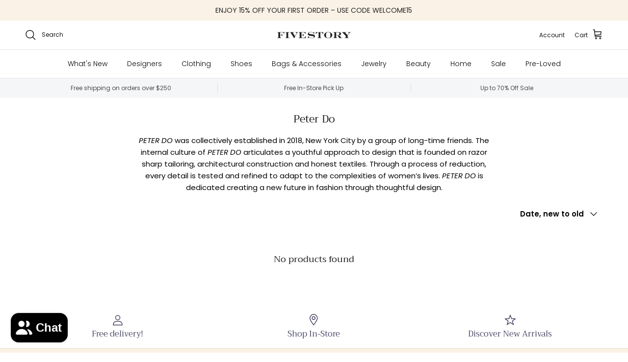

--- FILE ---
content_type: text/html; charset=utf-8
request_url: https://fivestoryny.com/collections/peter-do/sweaters
body_size: 32367
content:
<!doctype html>
<html class="no-js" lang="en" dir="ltr">
  <head>
    <meta name="google-site-verification" content="ibKziptavO--htHeP_yGX7ObkrIQVs_EruGRcRboDqs">
<meta charset="utf-8">
<meta name="viewport" content="width=device-width,initial-scale=1">
<title>Peter Do &ndash; Tagged &quot;sweaters&quot; &ndash; Fivestory</title><link rel="canonical" href="https://fivestoryny.com/collections/peter-do/sweaters"><link rel="icon" href="//fivestoryny.com/cdn/shop/files/Untitled_design_31.png?crop=center&height=48&v=1726587518&width=48" type="image/png">
  <link rel="apple-touch-icon" href="//fivestoryny.com/cdn/shop/files/Untitled_design_31.png?crop=center&height=180&v=1726587518&width=180"><meta name="description" content="PETER DO was collectively established in 2018, New York City by a group of long-time friends. The internal culture of PETER DO articulates a youthful approach to design that is founded on razor sharp tailoring, architectural construction and honest textiles. Through a process of reduction, every detail is tested and re"><meta property="og:site_name" content="Fivestory">
<meta property="og:url" content="https://fivestoryny.com/collections/peter-do/sweaters">
<meta property="og:title" content="Peter Do">
<meta property="og:type" content="product.group">
<meta property="og:description" content="PETER DO was collectively established in 2018, New York City by a group of long-time friends. The internal culture of PETER DO articulates a youthful approach to design that is founded on razor sharp tailoring, architectural construction and honest textiles. Through a process of reduction, every detail is tested and re"><meta property="og:image" content="http://fivestoryny.com/cdn/shop/files/Untitled_design_62.png?crop=center&height=1200&v=1739220585&width=1200">
  <meta property="og:image:secure_url" content="https://fivestoryny.com/cdn/shop/files/Untitled_design_62.png?crop=center&height=1200&v=1739220585&width=1200">
  <meta property="og:image:width" content="1200">
  <meta property="og:image:height" content="628"><meta name="twitter:card" content="summary_large_image">
<meta name="twitter:title" content="Peter Do">
<meta name="twitter:description" content="PETER DO was collectively established in 2018, New York City by a group of long-time friends. The internal culture of PETER DO articulates a youthful approach to design that is founded on razor sharp tailoring, architectural construction and honest textiles. Through a process of reduction, every detail is tested and re">
<style>@font-face {
  font-family: Poppins;
  font-weight: 400;
  font-style: normal;
  font-display: fallback;
  src: url("//fivestoryny.com/cdn/fonts/poppins/poppins_n4.0ba78fa5af9b0e1a374041b3ceaadf0a43b41362.woff2") format("woff2"),
       url("//fivestoryny.com/cdn/fonts/poppins/poppins_n4.214741a72ff2596839fc9760ee7a770386cf16ca.woff") format("woff");
}
@font-face {
  font-family: Poppins;
  font-weight: 700;
  font-style: normal;
  font-display: fallback;
  src: url("//fivestoryny.com/cdn/fonts/poppins/poppins_n7.56758dcf284489feb014a026f3727f2f20a54626.woff2") format("woff2"),
       url("//fivestoryny.com/cdn/fonts/poppins/poppins_n7.f34f55d9b3d3205d2cd6f64955ff4b36f0cfd8da.woff") format("woff");
}
@font-face {
  font-family: Poppins;
  font-weight: 500;
  font-style: normal;
  font-display: fallback;
  src: url("//fivestoryny.com/cdn/fonts/poppins/poppins_n5.ad5b4b72b59a00358afc706450c864c3c8323842.woff2") format("woff2"),
       url("//fivestoryny.com/cdn/fonts/poppins/poppins_n5.33757fdf985af2d24b32fcd84c9a09224d4b2c39.woff") format("woff");
}
@font-face {
  font-family: Poppins;
  font-weight: 400;
  font-style: italic;
  font-display: fallback;
  src: url("//fivestoryny.com/cdn/fonts/poppins/poppins_i4.846ad1e22474f856bd6b81ba4585a60799a9f5d2.woff2") format("woff2"),
       url("//fivestoryny.com/cdn/fonts/poppins/poppins_i4.56b43284e8b52fc64c1fd271f289a39e8477e9ec.woff") format("woff");
}
@font-face {
  font-family: Poppins;
  font-weight: 700;
  font-style: italic;
  font-display: fallback;
  src: url("//fivestoryny.com/cdn/fonts/poppins/poppins_i7.42fd71da11e9d101e1e6c7932199f925f9eea42d.woff2") format("woff2"),
       url("//fivestoryny.com/cdn/fonts/poppins/poppins_i7.ec8499dbd7616004e21155106d13837fff4cf556.woff") format("woff");
}
@font-face {
  font-family: Trirong;
  font-weight: 400;
  font-style: normal;
  font-display: fallback;
  src: url("//fivestoryny.com/cdn/fonts/trirong/trirong_n4.46b40419aaa69bf77077c3108d75dad5a0318d4b.woff2") format("woff2"),
       url("//fivestoryny.com/cdn/fonts/trirong/trirong_n4.97753898e63cd7e164ad614681eba2c7fe577190.woff") format("woff");
}
@font-face {
  font-family: Trirong;
  font-weight: 700;
  font-style: normal;
  font-display: fallback;
  src: url("//fivestoryny.com/cdn/fonts/trirong/trirong_n7.a33ed6536f9a7c6d7a9d0b52e1e13fd44f544eff.woff2") format("woff2"),
       url("//fivestoryny.com/cdn/fonts/trirong/trirong_n7.cdb88d0f8e5c427b393745c8cdeb8bc085cbacff.woff") format("woff");
}
@font-face {
  font-family: Poppins;
  font-weight: 300;
  font-style: normal;
  font-display: fallback;
  src: url("//fivestoryny.com/cdn/fonts/poppins/poppins_n3.05f58335c3209cce17da4f1f1ab324ebe2982441.woff2") format("woff2"),
       url("//fivestoryny.com/cdn/fonts/poppins/poppins_n3.6971368e1f131d2c8ff8e3a44a36b577fdda3ff5.woff") format("woff");
}
@font-face {
  font-family: Poppins;
  font-weight: 600;
  font-style: normal;
  font-display: fallback;
  src: url("//fivestoryny.com/cdn/fonts/poppins/poppins_n6.aa29d4918bc243723d56b59572e18228ed0786f6.woff2") format("woff2"),
       url("//fivestoryny.com/cdn/fonts/poppins/poppins_n6.5f815d845fe073750885d5b7e619ee00e8111208.woff") format("woff");
}
:root {
  --page-container-width:          1600px;
  --reading-container-width:       720px;
  --divider-opacity:               0.14;
  --gutter-large:                  30px;
  --gutter-desktop:                20px;
  --gutter-mobile:                 16px;
  --section-padding:               50px;
  --larger-section-padding:        80px;
  --larger-section-padding-mobile: 60px;
  --largest-section-padding:       110px;
  --aos-animate-duration:          0.6s;

  --base-font-family:              Poppins, sans-serif;
  --base-font-weight:              400;
  --base-font-style:               normal;
  --heading-font-family:           Trirong, serif;
  --heading-font-weight:           400;
  --heading-font-style:            normal;
  --logo-font-family:              Trirong, serif;
  --logo-font-weight:              700;
  --logo-font-style:               normal;
  --nav-font-family:               Poppins, sans-serif;
  --nav-font-weight:               300;
  --nav-font-style:                normal;

  --base-text-size:15px;
  --base-line-height:              1.6;
  --input-text-size:16px;
  --smaller-text-size-1:12px;
  --smaller-text-size-2:14px;
  --smaller-text-size-3:12px;
  --smaller-text-size-4:11px;
  --larger-text-size:25px;
  --super-large-text-size:44px;
  --super-large-mobile-text-size:20px;
  --larger-mobile-text-size:20px;
  --logo-text-size:26px;--btn-letter-spacing: 0.08em;
    --btn-text-transform: uppercase;
    --button-text-size: 13px;
    --quickbuy-button-text-size: 13;
    --small-feature-link-font-size: 0.75em;
    --input-btn-padding-top:             1.2em;
    --input-btn-padding-bottom:          1.2em;--heading-text-transform:none;
  --nav-text-size:                      14px;
  --mobile-menu-font-weight:            inherit;

  --body-bg-color:                      255 255 255;
  --bg-color:                           255 255 255;
  --body-text-color:                    0 0 0;
  --text-color:                         0 0 0;

  --header-text-col:                    #171717;--header-text-hover-col:             var(--main-nav-link-hover-col);--header-bg-col:                     #ffffff;
  --heading-color:                     23 23 23;
  --body-heading-color:                23 23 23;
  --heading-divider-col:               #dfe3e8;

  --logo-col:                          #171717;
  --main-nav-bg:                       #ffffff;
  --main-nav-link-col:                 #000000;
  --main-nav-link-hover-col:           #000000;
  --main-nav-link-featured-col:        #c20000;

  --link-color:                        35 35 35;
  --body-link-color:                   35 35 35;

  --btn-bg-color:                        23 23 23;
  --btn-bg-hover-color:                  0 0 0;
  --btn-border-color:                    23 23 23;
  --btn-border-hover-color:              0 0 0;
  --btn-text-color:                      255 255 255;
  --btn-text-hover-color:                255 255 255;--btn-alt-bg-color:                    255 255 255;
  --btn-alt-text-color:                  35 35 35;
  --btn-alt-border-color:                35 35 35;
  --btn-alt-border-hover-color:          35 35 35;--btn-ter-bg-color:                    235 235 235;
  --btn-ter-text-color:                  0 0 0;
  --btn-ter-bg-hover-color:              23 23 23;
  --btn-ter-text-hover-color:            255 255 255;--btn-border-radius: 0;--color-scheme-default:                             #ffffff;
  --color-scheme-default-color:                       255 255 255;
  --color-scheme-default-text-color:                  0 0 0;
  --color-scheme-default-head-color:                  23 23 23;
  --color-scheme-default-link-color:                  35 35 35;
  --color-scheme-default-btn-text-color:              255 255 255;
  --color-scheme-default-btn-text-hover-color:        255 255 255;
  --color-scheme-default-btn-bg-color:                23 23 23;
  --color-scheme-default-btn-bg-hover-color:          0 0 0;
  --color-scheme-default-btn-border-color:            23 23 23;
  --color-scheme-default-btn-border-hover-color:      0 0 0;
  --color-scheme-default-btn-alt-text-color:          35 35 35;
  --color-scheme-default-btn-alt-bg-color:            255 255 255;
  --color-scheme-default-btn-alt-border-color:        35 35 35;
  --color-scheme-default-btn-alt-border-hover-color:  35 35 35;

  --color-scheme-1:                             #fcfaf3;
  --color-scheme-1-color:                       252 250 243;
  --color-scheme-1-text-color:                  92 92 92;
  --color-scheme-1-head-color:                  23 23 23;
  --color-scheme-1-link-color:                  0 0 0;
  --color-scheme-1-btn-text-color:              255 255 255;
  --color-scheme-1-btn-text-hover-color:        255 255 255;
  --color-scheme-1-btn-bg-color:                35 35 35;
  --color-scheme-1-btn-bg-hover-color:          0 0 0;
  --color-scheme-1-btn-border-color:            35 35 35;
  --color-scheme-1-btn-border-hover-color:      0 0 0;
  --color-scheme-1-btn-alt-text-color:          35 35 35;
  --color-scheme-1-btn-alt-bg-color:            255 255 255;
  --color-scheme-1-btn-alt-border-color:        35 35 35;
  --color-scheme-1-btn-alt-border-hover-color:  35 35 35;

  --color-scheme-2:                             #faf2e6;
  --color-scheme-2-color:                       250 242 230;
  --color-scheme-2-text-color:                  92 92 92;
  --color-scheme-2-head-color:                  23 23 23;
  --color-scheme-2-link-color:                  0 0 0;
  --color-scheme-2-btn-text-color:              255 255 255;
  --color-scheme-2-btn-text-hover-color:        255 255 255;
  --color-scheme-2-btn-bg-color:                35 35 35;
  --color-scheme-2-btn-bg-hover-color:          0 0 0;
  --color-scheme-2-btn-border-color:            35 35 35;
  --color-scheme-2-btn-border-hover-color:      0 0 0;
  --color-scheme-2-btn-alt-text-color:          35 35 35;
  --color-scheme-2-btn-alt-bg-color:            255 255 255;
  --color-scheme-2-btn-alt-border-color:        35 35 35;
  --color-scheme-2-btn-alt-border-hover-color:  35 35 35;

  /* Shop Pay payment terms */
  --payment-terms-background-color:    #ffffff;--quickbuy-bg: 255 255 255;--body-input-background-color:       rgb(var(--body-bg-color));
  --input-background-color:            rgb(var(--body-bg-color));
  --body-input-text-color:             var(--body-text-color);
  --input-text-color:                  var(--body-text-color);
  --body-input-border-color:           rgb(191, 191, 191);
  --input-border-color:                rgb(191, 191, 191);
  --input-border-color-hover:          rgb(115, 115, 115);
  --input-border-color-active:         rgb(0, 0, 0);

  --swatch-cross-svg:                  url("data:image/svg+xml,%3Csvg xmlns='http://www.w3.org/2000/svg' width='240' height='240' viewBox='0 0 24 24' fill='none' stroke='rgb(191, 191, 191)' stroke-width='0.09' preserveAspectRatio='none' %3E%3Cline x1='24' y1='0' x2='0' y2='24'%3E%3C/line%3E%3C/svg%3E");
  --swatch-cross-hover:                url("data:image/svg+xml,%3Csvg xmlns='http://www.w3.org/2000/svg' width='240' height='240' viewBox='0 0 24 24' fill='none' stroke='rgb(115, 115, 115)' stroke-width='0.09' preserveAspectRatio='none' %3E%3Cline x1='24' y1='0' x2='0' y2='24'%3E%3C/line%3E%3C/svg%3E");
  --swatch-cross-active:               url("data:image/svg+xml,%3Csvg xmlns='http://www.w3.org/2000/svg' width='240' height='240' viewBox='0 0 24 24' fill='none' stroke='rgb(0, 0, 0)' stroke-width='0.09' preserveAspectRatio='none' %3E%3Cline x1='24' y1='0' x2='0' y2='24'%3E%3C/line%3E%3C/svg%3E");

  --footer-divider-col:                #efdfc7;
  --footer-text-col:                   92 92 92;
  --footer-heading-col:                23 23 23;
  --footer-bg:                         #faf2e6;--product-label-overlay-justify: flex-start;--product-label-overlay-align: flex-start;--product-label-overlay-reduction-text:   #ffffff;
  --product-label-overlay-reduction-bg:     #c20000;
  --product-label-overlay-stock-text:       #ffffff;
  --product-label-overlay-stock-bg:         #737070;
  --product-label-overlay-new-text:         #ffffff;
  --product-label-overlay-new-bg:           #232323;
  --product-label-overlay-meta-text:        #0a0a0a;
  --product-label-overlay-meta-bg:          #ffffff;
  --product-label-sale-text:                #171717;
  --product-label-sold-text:                #171717;
  --product-label-preorder-text:            #3ea36a;

  --product-block-crop-align:               center;

  
  --product-block-price-align:              center;
  --product-block-price-item-margin-start:  .25rem;
  --product-block-price-item-margin-end:    .25rem;
  

  --collection-block-image-position:   center center;

  --swatch-picker-image-size:          40px;
  --swatch-crop-align:                 center center;

  --image-overlay-text-color:          255 255 255;--image-overlay-bg:                  rgba(0, 0, 0, 0.12);
  --image-overlay-shadow-start:        rgb(0 0 0 / 0.16);
  --image-overlay-box-opacity:         0.88;.image-overlay--bg-box .text-overlay .text-overlay__text {
      --image-overlay-box-bg: 255 255 255;
      --heading-color: var(--body-heading-color);
      --text-color: var(--body-text-color);
      --link-color: var(--body-link-color);
    }--product-inventory-ok-box-color:            #f2faf0;
  --product-inventory-ok-text-color:           #108043;
  --product-inventory-ok-icon-box-fill-color:  #fff;
  --product-inventory-low-box-color:           #fcf1cd;
  --product-inventory-low-text-color:          #dd9a1a;
  --product-inventory-low-icon-box-fill-color: #fff;
  --product-inventory-low-text-color-channels: 16, 128, 67;
  --product-inventory-ok-text-color-channels:  221, 154, 26;

  --rating-star-color: 193 100 82;
}::selection {
    background: rgb(var(--body-heading-color));
    color: rgb(var(--body-bg-color));
  }
  ::-moz-selection {
    background: rgb(var(--body-heading-color));
    color: rgb(var(--body-bg-color));
  }.use-color-scheme--default {
  --product-label-sale-text:           #171717;
  --product-label-sold-text:           #171717;
  --product-label-preorder-text:       #3ea36a;
  --input-background-color:            rgb(var(--body-bg-color));
  --input-text-color:                  var(--body-input-text-color);
  --input-border-color:                rgb(191, 191, 191);
  --input-border-color-hover:          rgb(115, 115, 115);
  --input-border-color-active:         rgb(0, 0, 0);
}</style>

    <link href="//fivestoryny.com/cdn/shop/t/97/assets/main.css?v=181073107730746733071721756825" rel="stylesheet" type="text/css" media="all" />
<link rel="preload" as="font" href="//fivestoryny.com/cdn/fonts/poppins/poppins_n4.0ba78fa5af9b0e1a374041b3ceaadf0a43b41362.woff2" type="font/woff2" crossorigin><link rel="preload" as="font" href="//fivestoryny.com/cdn/fonts/trirong/trirong_n4.46b40419aaa69bf77077c3108d75dad5a0318d4b.woff2" type="font/woff2" crossorigin><script>
      document.documentElement.className = document.documentElement.className.replace('no-js', 'js');

      window.theme = {
        info: {
          name: 'Symmetry',
          version: '7.2.1'
        },
        device: {
          hasTouch: window.matchMedia('(any-pointer: coarse)').matches,
          hasHover: window.matchMedia('(hover: hover)').matches
        },
        mediaQueries: {
          md: '(min-width: 768px)',
          productMediaCarouselBreak: '(min-width: 1041px)'
        },
        routes: {
          base: 'https://fivestoryny.com',
          cart: '/cart',
          cartAdd: '/cart/add.js',
          cartUpdate: '/cart/update.js',
          predictiveSearch: '/search/suggest'
        },
        strings: {
          cartTermsConfirmation: "You must agree to the terms and conditions before continuing.",
          cartItemsQuantityError: "You can only add [QUANTITY] of this item to your cart.",
          generalSearchViewAll: "View all search results",
          noStock: "Sold out",
          noVariant: "Unavailable",
          productsProductChooseA: "Choose a",
          generalSearchPages: "Pages",
          generalSearchNoResultsWithoutTerms: "Sorry, we couldnʼt find any results",
          shippingCalculator: {
            singleRate: "There is one shipping rate for this destination:",
            multipleRates: "There are multiple shipping rates for this destination:",
            noRates: "We do not ship to this destination."
          }
        },
        settings: {
          moneyWithCurrencyFormat: "\u003cspan class=money\u003e${{amount}} USD\u003c\/span\u003e",
          cartType: "drawer",
          afterAddToCart: "notification",
          quickbuyStyle: "button",
          externalLinksNewTab: true,
          internalLinksSmoothScroll: true
        }
      }

      theme.inlineNavigationCheck = function() {
        var pageHeader = document.querySelector('.pageheader'),
            inlineNavContainer = pageHeader.querySelector('.logo-area__left__inner'),
            inlineNav = inlineNavContainer.querySelector('.navigation--left');
        if (inlineNav && getComputedStyle(inlineNav).display != 'none') {
          var inlineMenuCentered = document.querySelector('.pageheader--layout-inline-menu-center'),
              logoContainer = document.querySelector('.logo-area__middle__inner');
          if(inlineMenuCentered) {
            var rightWidth = document.querySelector('.logo-area__right__inner').clientWidth,
                middleWidth = logoContainer.clientWidth,
                logoArea = document.querySelector('.logo-area'),
                computedLogoAreaStyle = getComputedStyle(logoArea),
                logoAreaInnerWidth = logoArea.clientWidth - Math.ceil(parseFloat(computedLogoAreaStyle.paddingLeft)) - Math.ceil(parseFloat(computedLogoAreaStyle.paddingRight)),
                availableNavWidth = logoAreaInnerWidth - Math.max(rightWidth, middleWidth) * 2 - 40;
            inlineNavContainer.style.maxWidth = availableNavWidth + 'px';
          }

          var firstInlineNavLink = inlineNav.querySelector('.navigation__item:first-child'),
              lastInlineNavLink = inlineNav.querySelector('.navigation__item:last-child');
          if (lastInlineNavLink) {
            var inlineNavWidth = null;
            if(document.querySelector('html[dir=rtl]')) {
              inlineNavWidth = firstInlineNavLink.offsetLeft - lastInlineNavLink.offsetLeft + firstInlineNavLink.offsetWidth;
            } else {
              inlineNavWidth = lastInlineNavLink.offsetLeft - firstInlineNavLink.offsetLeft + lastInlineNavLink.offsetWidth;
            }
            if (inlineNavContainer.offsetWidth >= inlineNavWidth) {
              pageHeader.classList.add('pageheader--layout-inline-permitted');
              var tallLogo = logoContainer.clientHeight > lastInlineNavLink.clientHeight + 20;
              if (tallLogo) {
                inlineNav.classList.add('navigation--tight-underline');
              } else {
                inlineNav.classList.remove('navigation--tight-underline');
              }
            } else {
              pageHeader.classList.remove('pageheader--layout-inline-permitted');
            }
          }
        }
      };

      theme.setInitialHeaderHeightProperty = () => {
        const section = document.querySelector('.section-header');
        if (section) {
          document.documentElement.style.setProperty('--theme-header-height', Math.ceil(section.clientHeight) + 'px');
        }
      };
    </script>

    <script src="//fivestoryny.com/cdn/shop/t/97/assets/main.js?v=170494661231144726251734071657" defer></script>
      <script src="//fivestoryny.com/cdn/shop/t/97/assets/animate-on-scroll.js?v=15249566486942820451721756825" defer></script>
      <link href="//fivestoryny.com/cdn/shop/t/97/assets/animate-on-scroll.css?v=116824741000487223811721756825" rel="stylesheet" type="text/css" media="all" />
    

    <script>window.performance && window.performance.mark && window.performance.mark('shopify.content_for_header.start');</script><meta name="google-site-verification" content="R4lHiVnP8ZMCf7RzuF5FvhaxqCE1xVyMevoupa5qG4M">
<meta name="google-site-verification" content="vqQT6NQ3NzW2bYlPKJsbLohNVvyJZgFycBLoxkG_kYU">
<meta name="google-site-verification" content="R4lHiVnP8ZMCf7RzuF5FvhaxqCE1xVyMevoupa5qG4M">
<meta id="shopify-digital-wallet" name="shopify-digital-wallet" content="/15291061/digital_wallets/dialog">
<meta name="shopify-checkout-api-token" content="bee43065a38287e7240f101728ceb781">
<meta id="in-context-paypal-metadata" data-shop-id="15291061" data-venmo-supported="false" data-environment="production" data-locale="en_US" data-paypal-v4="true" data-currency="USD">
<link rel="alternate" type="application/atom+xml" title="Feed" href="/collections/peter-do/sweaters.atom" />
<link rel="alternate" type="application/json+oembed" href="https://fivestoryny.com/collections/peter-do/sweaters.oembed">
<script async="async" src="/checkouts/internal/preloads.js?locale=en-US"></script>
<link rel="preconnect" href="https://shop.app" crossorigin="anonymous">
<script async="async" src="https://shop.app/checkouts/internal/preloads.js?locale=en-US&shop_id=15291061" crossorigin="anonymous"></script>
<script id="apple-pay-shop-capabilities" type="application/json">{"shopId":15291061,"countryCode":"US","currencyCode":"USD","merchantCapabilities":["supports3DS"],"merchantId":"gid:\/\/shopify\/Shop\/15291061","merchantName":"Fivestory","requiredBillingContactFields":["postalAddress","email","phone"],"requiredShippingContactFields":["postalAddress","email","phone"],"shippingType":"shipping","supportedNetworks":["visa","masterCard","amex","discover","elo","jcb"],"total":{"type":"pending","label":"Fivestory","amount":"1.00"},"shopifyPaymentsEnabled":true,"supportsSubscriptions":true}</script>
<script id="shopify-features" type="application/json">{"accessToken":"bee43065a38287e7240f101728ceb781","betas":["rich-media-storefront-analytics"],"domain":"fivestoryny.com","predictiveSearch":true,"shopId":15291061,"locale":"en"}</script>
<script>var Shopify = Shopify || {};
Shopify.shop = "fivestory-ny.myshopify.com";
Shopify.locale = "en";
Shopify.currency = {"active":"USD","rate":"1.0"};
Shopify.country = "US";
Shopify.theme = {"name":"Fivestory 2024 - Redesign","id":124253175880,"schema_name":"Symmetry","schema_version":"7.2.1","theme_store_id":568,"role":"main"};
Shopify.theme.handle = "null";
Shopify.theme.style = {"id":null,"handle":null};
Shopify.cdnHost = "fivestoryny.com/cdn";
Shopify.routes = Shopify.routes || {};
Shopify.routes.root = "/";</script>
<script type="module">!function(o){(o.Shopify=o.Shopify||{}).modules=!0}(window);</script>
<script>!function(o){function n(){var o=[];function n(){o.push(Array.prototype.slice.apply(arguments))}return n.q=o,n}var t=o.Shopify=o.Shopify||{};t.loadFeatures=n(),t.autoloadFeatures=n()}(window);</script>
<script>
  window.ShopifyPay = window.ShopifyPay || {};
  window.ShopifyPay.apiHost = "shop.app\/pay";
  window.ShopifyPay.redirectState = null;
</script>
<script id="shop-js-analytics" type="application/json">{"pageType":"collection"}</script>
<script defer="defer" async type="module" src="//fivestoryny.com/cdn/shopifycloud/shop-js/modules/v2/client.init-shop-cart-sync_BdyHc3Nr.en.esm.js"></script>
<script defer="defer" async type="module" src="//fivestoryny.com/cdn/shopifycloud/shop-js/modules/v2/chunk.common_Daul8nwZ.esm.js"></script>
<script type="module">
  await import("//fivestoryny.com/cdn/shopifycloud/shop-js/modules/v2/client.init-shop-cart-sync_BdyHc3Nr.en.esm.js");
await import("//fivestoryny.com/cdn/shopifycloud/shop-js/modules/v2/chunk.common_Daul8nwZ.esm.js");

  window.Shopify.SignInWithShop?.initShopCartSync?.({"fedCMEnabled":true,"windoidEnabled":true});

</script>
<script>
  window.Shopify = window.Shopify || {};
  if (!window.Shopify.featureAssets) window.Shopify.featureAssets = {};
  window.Shopify.featureAssets['shop-js'] = {"shop-cart-sync":["modules/v2/client.shop-cart-sync_QYOiDySF.en.esm.js","modules/v2/chunk.common_Daul8nwZ.esm.js"],"init-fed-cm":["modules/v2/client.init-fed-cm_DchLp9rc.en.esm.js","modules/v2/chunk.common_Daul8nwZ.esm.js"],"shop-button":["modules/v2/client.shop-button_OV7bAJc5.en.esm.js","modules/v2/chunk.common_Daul8nwZ.esm.js"],"init-windoid":["modules/v2/client.init-windoid_DwxFKQ8e.en.esm.js","modules/v2/chunk.common_Daul8nwZ.esm.js"],"shop-cash-offers":["modules/v2/client.shop-cash-offers_DWtL6Bq3.en.esm.js","modules/v2/chunk.common_Daul8nwZ.esm.js","modules/v2/chunk.modal_CQq8HTM6.esm.js"],"shop-toast-manager":["modules/v2/client.shop-toast-manager_CX9r1SjA.en.esm.js","modules/v2/chunk.common_Daul8nwZ.esm.js"],"init-shop-email-lookup-coordinator":["modules/v2/client.init-shop-email-lookup-coordinator_UhKnw74l.en.esm.js","modules/v2/chunk.common_Daul8nwZ.esm.js"],"pay-button":["modules/v2/client.pay-button_DzxNnLDY.en.esm.js","modules/v2/chunk.common_Daul8nwZ.esm.js"],"avatar":["modules/v2/client.avatar_BTnouDA3.en.esm.js"],"init-shop-cart-sync":["modules/v2/client.init-shop-cart-sync_BdyHc3Nr.en.esm.js","modules/v2/chunk.common_Daul8nwZ.esm.js"],"shop-login-button":["modules/v2/client.shop-login-button_D8B466_1.en.esm.js","modules/v2/chunk.common_Daul8nwZ.esm.js","modules/v2/chunk.modal_CQq8HTM6.esm.js"],"init-customer-accounts-sign-up":["modules/v2/client.init-customer-accounts-sign-up_C8fpPm4i.en.esm.js","modules/v2/client.shop-login-button_D8B466_1.en.esm.js","modules/v2/chunk.common_Daul8nwZ.esm.js","modules/v2/chunk.modal_CQq8HTM6.esm.js"],"init-shop-for-new-customer-accounts":["modules/v2/client.init-shop-for-new-customer-accounts_CVTO0Ztu.en.esm.js","modules/v2/client.shop-login-button_D8B466_1.en.esm.js","modules/v2/chunk.common_Daul8nwZ.esm.js","modules/v2/chunk.modal_CQq8HTM6.esm.js"],"init-customer-accounts":["modules/v2/client.init-customer-accounts_dRgKMfrE.en.esm.js","modules/v2/client.shop-login-button_D8B466_1.en.esm.js","modules/v2/chunk.common_Daul8nwZ.esm.js","modules/v2/chunk.modal_CQq8HTM6.esm.js"],"shop-follow-button":["modules/v2/client.shop-follow-button_CkZpjEct.en.esm.js","modules/v2/chunk.common_Daul8nwZ.esm.js","modules/v2/chunk.modal_CQq8HTM6.esm.js"],"lead-capture":["modules/v2/client.lead-capture_BntHBhfp.en.esm.js","modules/v2/chunk.common_Daul8nwZ.esm.js","modules/v2/chunk.modal_CQq8HTM6.esm.js"],"checkout-modal":["modules/v2/client.checkout-modal_CfxcYbTm.en.esm.js","modules/v2/chunk.common_Daul8nwZ.esm.js","modules/v2/chunk.modal_CQq8HTM6.esm.js"],"shop-login":["modules/v2/client.shop-login_Da4GZ2H6.en.esm.js","modules/v2/chunk.common_Daul8nwZ.esm.js","modules/v2/chunk.modal_CQq8HTM6.esm.js"],"payment-terms":["modules/v2/client.payment-terms_MV4M3zvL.en.esm.js","modules/v2/chunk.common_Daul8nwZ.esm.js","modules/v2/chunk.modal_CQq8HTM6.esm.js"]};
</script>
<script>(function() {
  var isLoaded = false;
  function asyncLoad() {
    if (isLoaded) return;
    isLoaded = true;
    var urls = ["https:\/\/cdn-scripts.signifyd.com\/shopify\/script-tag.js?shop=fivestory-ny.myshopify.com","\/\/loader.wisepops.com\/get-loader.js?v=1\u0026site=8ESLoKwRnQ\u0026shop=fivestory-ny.myshopify.com","https:\/\/static.klaviyo.com\/onsite\/js\/klaviyo.js?company_id=JU4Zhg\u0026shop=fivestory-ny.myshopify.com","https:\/\/static.klaviyo.com\/onsite\/js\/klaviyo.js?company_id=JU4Zhg\u0026shop=fivestory-ny.myshopify.com","https:\/\/tag.rmp.rakuten.com\/115413.ct.js?shop=fivestory-ny.myshopify.com","https:\/\/static.klaviyo.com\/onsite\/js\/klaviyo.js?company_id=XsmVHg\u0026shop=fivestory-ny.myshopify.com","https:\/\/static.klaviyo.com\/onsite\/js\/klaviyo.js?company_id=XsmVHg\u0026shop=fivestory-ny.myshopify.com","https:\/\/emotivecdn.io\/emotive-popup\/popup.js?brand=167\u0026api=https:\/\/www.emotiveapp.co\/\u0026shop=fivestory-ny.myshopify.com","https:\/\/cdn.jsdelivr.net\/gh\/zahidsattarahmed\/storeview@latest\/newtrackingscript.js?shop=fivestory-ny.myshopify.com"];
    for (var i = 0; i < urls.length; i++) {
      var s = document.createElement('script');
      s.type = 'text/javascript';
      s.async = true;
      s.src = urls[i];
      var x = document.getElementsByTagName('script')[0];
      x.parentNode.insertBefore(s, x);
    }
  };
  if(window.attachEvent) {
    window.attachEvent('onload', asyncLoad);
  } else {
    window.addEventListener('load', asyncLoad, false);
  }
})();</script>
<script id="__st">var __st={"a":15291061,"offset":-18000,"reqid":"4c142134-d110-41b3-87d4-f73e7b4a84af-1769006472","pageurl":"fivestoryny.com\/collections\/peter-do\/sweaters","u":"0e618d22e1cd","p":"collection","rtyp":"collection","rid":203010211912};</script>
<script>window.ShopifyPaypalV4VisibilityTracking = true;</script>
<script id="captcha-bootstrap">!function(){'use strict';const t='contact',e='account',n='new_comment',o=[[t,t],['blogs',n],['comments',n],[t,'customer']],c=[[e,'customer_login'],[e,'guest_login'],[e,'recover_customer_password'],[e,'create_customer']],r=t=>t.map((([t,e])=>`form[action*='/${t}']:not([data-nocaptcha='true']) input[name='form_type'][value='${e}']`)).join(','),a=t=>()=>t?[...document.querySelectorAll(t)].map((t=>t.form)):[];function s(){const t=[...o],e=r(t);return a(e)}const i='password',u='form_key',d=['recaptcha-v3-token','g-recaptcha-response','h-captcha-response',i],f=()=>{try{return window.sessionStorage}catch{return}},m='__shopify_v',_=t=>t.elements[u];function p(t,e,n=!1){try{const o=window.sessionStorage,c=JSON.parse(o.getItem(e)),{data:r}=function(t){const{data:e,action:n}=t;return t[m]||n?{data:e,action:n}:{data:t,action:n}}(c);for(const[e,n]of Object.entries(r))t.elements[e]&&(t.elements[e].value=n);n&&o.removeItem(e)}catch(o){console.error('form repopulation failed',{error:o})}}const l='form_type',E='cptcha';function T(t){t.dataset[E]=!0}const w=window,h=w.document,L='Shopify',v='ce_forms',y='captcha';let A=!1;((t,e)=>{const n=(g='f06e6c50-85a8-45c8-87d0-21a2b65856fe',I='https://cdn.shopify.com/shopifycloud/storefront-forms-hcaptcha/ce_storefront_forms_captcha_hcaptcha.v1.5.2.iife.js',D={infoText:'Protected by hCaptcha',privacyText:'Privacy',termsText:'Terms'},(t,e,n)=>{const o=w[L][v],c=o.bindForm;if(c)return c(t,g,e,D).then(n);var r;o.q.push([[t,g,e,D],n]),r=I,A||(h.body.append(Object.assign(h.createElement('script'),{id:'captcha-provider',async:!0,src:r})),A=!0)});var g,I,D;w[L]=w[L]||{},w[L][v]=w[L][v]||{},w[L][v].q=[],w[L][y]=w[L][y]||{},w[L][y].protect=function(t,e){n(t,void 0,e),T(t)},Object.freeze(w[L][y]),function(t,e,n,w,h,L){const[v,y,A,g]=function(t,e,n){const i=e?o:[],u=t?c:[],d=[...i,...u],f=r(d),m=r(i),_=r(d.filter((([t,e])=>n.includes(e))));return[a(f),a(m),a(_),s()]}(w,h,L),I=t=>{const e=t.target;return e instanceof HTMLFormElement?e:e&&e.form},D=t=>v().includes(t);t.addEventListener('submit',(t=>{const e=I(t);if(!e)return;const n=D(e)&&!e.dataset.hcaptchaBound&&!e.dataset.recaptchaBound,o=_(e),c=g().includes(e)&&(!o||!o.value);(n||c)&&t.preventDefault(),c&&!n&&(function(t){try{if(!f())return;!function(t){const e=f();if(!e)return;const n=_(t);if(!n)return;const o=n.value;o&&e.removeItem(o)}(t);const e=Array.from(Array(32),(()=>Math.random().toString(36)[2])).join('');!function(t,e){_(t)||t.append(Object.assign(document.createElement('input'),{type:'hidden',name:u})),t.elements[u].value=e}(t,e),function(t,e){const n=f();if(!n)return;const o=[...t.querySelectorAll(`input[type='${i}']`)].map((({name:t})=>t)),c=[...d,...o],r={};for(const[a,s]of new FormData(t).entries())c.includes(a)||(r[a]=s);n.setItem(e,JSON.stringify({[m]:1,action:t.action,data:r}))}(t,e)}catch(e){console.error('failed to persist form',e)}}(e),e.submit())}));const S=(t,e)=>{t&&!t.dataset[E]&&(n(t,e.some((e=>e===t))),T(t))};for(const o of['focusin','change'])t.addEventListener(o,(t=>{const e=I(t);D(e)&&S(e,y())}));const B=e.get('form_key'),M=e.get(l),P=B&&M;t.addEventListener('DOMContentLoaded',(()=>{const t=y();if(P)for(const e of t)e.elements[l].value===M&&p(e,B);[...new Set([...A(),...v().filter((t=>'true'===t.dataset.shopifyCaptcha))])].forEach((e=>S(e,t)))}))}(h,new URLSearchParams(w.location.search),n,t,e,['guest_login'])})(!0,!0)}();</script>
<script integrity="sha256-4kQ18oKyAcykRKYeNunJcIwy7WH5gtpwJnB7kiuLZ1E=" data-source-attribution="shopify.loadfeatures" defer="defer" src="//fivestoryny.com/cdn/shopifycloud/storefront/assets/storefront/load_feature-a0a9edcb.js" crossorigin="anonymous"></script>
<script crossorigin="anonymous" defer="defer" src="//fivestoryny.com/cdn/shopifycloud/storefront/assets/shopify_pay/storefront-65b4c6d7.js?v=20250812"></script>
<script data-source-attribution="shopify.dynamic_checkout.dynamic.init">var Shopify=Shopify||{};Shopify.PaymentButton=Shopify.PaymentButton||{isStorefrontPortableWallets:!0,init:function(){window.Shopify.PaymentButton.init=function(){};var t=document.createElement("script");t.src="https://fivestoryny.com/cdn/shopifycloud/portable-wallets/latest/portable-wallets.en.js",t.type="module",document.head.appendChild(t)}};
</script>
<script data-source-attribution="shopify.dynamic_checkout.buyer_consent">
  function portableWalletsHideBuyerConsent(e){var t=document.getElementById("shopify-buyer-consent"),n=document.getElementById("shopify-subscription-policy-button");t&&n&&(t.classList.add("hidden"),t.setAttribute("aria-hidden","true"),n.removeEventListener("click",e))}function portableWalletsShowBuyerConsent(e){var t=document.getElementById("shopify-buyer-consent"),n=document.getElementById("shopify-subscription-policy-button");t&&n&&(t.classList.remove("hidden"),t.removeAttribute("aria-hidden"),n.addEventListener("click",e))}window.Shopify?.PaymentButton&&(window.Shopify.PaymentButton.hideBuyerConsent=portableWalletsHideBuyerConsent,window.Shopify.PaymentButton.showBuyerConsent=portableWalletsShowBuyerConsent);
</script>
<script data-source-attribution="shopify.dynamic_checkout.cart.bootstrap">document.addEventListener("DOMContentLoaded",(function(){function t(){return document.querySelector("shopify-accelerated-checkout-cart, shopify-accelerated-checkout")}if(t())Shopify.PaymentButton.init();else{new MutationObserver((function(e,n){t()&&(Shopify.PaymentButton.init(),n.disconnect())})).observe(document.body,{childList:!0,subtree:!0})}}));
</script>
<link id="shopify-accelerated-checkout-styles" rel="stylesheet" media="screen" href="https://fivestoryny.com/cdn/shopifycloud/portable-wallets/latest/accelerated-checkout-backwards-compat.css" crossorigin="anonymous">
<style id="shopify-accelerated-checkout-cart">
        #shopify-buyer-consent {
  margin-top: 1em;
  display: inline-block;
  width: 100%;
}

#shopify-buyer-consent.hidden {
  display: none;
}

#shopify-subscription-policy-button {
  background: none;
  border: none;
  padding: 0;
  text-decoration: underline;
  font-size: inherit;
  cursor: pointer;
}

#shopify-subscription-policy-button::before {
  box-shadow: none;
}

      </style>

<script>window.performance && window.performance.mark && window.performance.mark('shopify.content_for_header.end');</script>
<!-- CC Custom Head Start --><!-- CC Custom Head End --><script src="//fivestoryny.com/cdn/shop/t/97/assets/jquery.min.js?v=168723062009383479511721885046" type="text/javascript"></script>

    <!--
      Google Tag Manager
      <script>(function(w,d,s,l,i){w[l]=w[l]||[];w[l].push({'gtm.start':
      new Date().getTime(),event:'gtm.js'});var f=d.getElementsByTagName(s)[0],
      j=d.createElement(s),dl=l!='dataLayer'?'&l='+l:'';j.async=true;j.src=
      'https://www.googletagmanager.com/gtm.js?id='+i+dl;f.parentNode.insertBefore(j,f);
      })(window,document,'script','dataLayer','GTM-M3ZJPN8');</script>
      End Google Tag Manager
    -->

    <!--
      Google Tag Manager (noscript)
      <noscript><iframe src="https://www.googletagmanager.com/ns.html?id=GTM-M3ZJPN8"
      height="0" width="0" style="display:none;visibility:hidden"></iframe></noscript>
      End Google Tag Manager (noscript)
    -->
  <script src="https://cdn.shopify.com/extensions/e8878072-2f6b-4e89-8082-94b04320908d/inbox-1254/assets/inbox-chat-loader.js" type="text/javascript" defer="defer"></script>
<link href="https://monorail-edge.shopifysvc.com" rel="dns-prefetch">
<script>(function(){if ("sendBeacon" in navigator && "performance" in window) {try {var session_token_from_headers = performance.getEntriesByType('navigation')[0].serverTiming.find(x => x.name == '_s').description;} catch {var session_token_from_headers = undefined;}var session_cookie_matches = document.cookie.match(/_shopify_s=([^;]*)/);var session_token_from_cookie = session_cookie_matches && session_cookie_matches.length === 2 ? session_cookie_matches[1] : "";var session_token = session_token_from_headers || session_token_from_cookie || "";function handle_abandonment_event(e) {var entries = performance.getEntries().filter(function(entry) {return /monorail-edge.shopifysvc.com/.test(entry.name);});if (!window.abandonment_tracked && entries.length === 0) {window.abandonment_tracked = true;var currentMs = Date.now();var navigation_start = performance.timing.navigationStart;var payload = {shop_id: 15291061,url: window.location.href,navigation_start,duration: currentMs - navigation_start,session_token,page_type: "collection"};window.navigator.sendBeacon("https://monorail-edge.shopifysvc.com/v1/produce", JSON.stringify({schema_id: "online_store_buyer_site_abandonment/1.1",payload: payload,metadata: {event_created_at_ms: currentMs,event_sent_at_ms: currentMs}}));}}window.addEventListener('pagehide', handle_abandonment_event);}}());</script>
<script id="web-pixels-manager-setup">(function e(e,d,r,n,o){if(void 0===o&&(o={}),!Boolean(null===(a=null===(i=window.Shopify)||void 0===i?void 0:i.analytics)||void 0===a?void 0:a.replayQueue)){var i,a;window.Shopify=window.Shopify||{};var t=window.Shopify;t.analytics=t.analytics||{};var s=t.analytics;s.replayQueue=[],s.publish=function(e,d,r){return s.replayQueue.push([e,d,r]),!0};try{self.performance.mark("wpm:start")}catch(e){}var l=function(){var e={modern:/Edge?\/(1{2}[4-9]|1[2-9]\d|[2-9]\d{2}|\d{4,})\.\d+(\.\d+|)|Firefox\/(1{2}[4-9]|1[2-9]\d|[2-9]\d{2}|\d{4,})\.\d+(\.\d+|)|Chrom(ium|e)\/(9{2}|\d{3,})\.\d+(\.\d+|)|(Maci|X1{2}).+ Version\/(15\.\d+|(1[6-9]|[2-9]\d|\d{3,})\.\d+)([,.]\d+|)( \(\w+\)|)( Mobile\/\w+|) Safari\/|Chrome.+OPR\/(9{2}|\d{3,})\.\d+\.\d+|(CPU[ +]OS|iPhone[ +]OS|CPU[ +]iPhone|CPU IPhone OS|CPU iPad OS)[ +]+(15[._]\d+|(1[6-9]|[2-9]\d|\d{3,})[._]\d+)([._]\d+|)|Android:?[ /-](13[3-9]|1[4-9]\d|[2-9]\d{2}|\d{4,})(\.\d+|)(\.\d+|)|Android.+Firefox\/(13[5-9]|1[4-9]\d|[2-9]\d{2}|\d{4,})\.\d+(\.\d+|)|Android.+Chrom(ium|e)\/(13[3-9]|1[4-9]\d|[2-9]\d{2}|\d{4,})\.\d+(\.\d+|)|SamsungBrowser\/([2-9]\d|\d{3,})\.\d+/,legacy:/Edge?\/(1[6-9]|[2-9]\d|\d{3,})\.\d+(\.\d+|)|Firefox\/(5[4-9]|[6-9]\d|\d{3,})\.\d+(\.\d+|)|Chrom(ium|e)\/(5[1-9]|[6-9]\d|\d{3,})\.\d+(\.\d+|)([\d.]+$|.*Safari\/(?![\d.]+ Edge\/[\d.]+$))|(Maci|X1{2}).+ Version\/(10\.\d+|(1[1-9]|[2-9]\d|\d{3,})\.\d+)([,.]\d+|)( \(\w+\)|)( Mobile\/\w+|) Safari\/|Chrome.+OPR\/(3[89]|[4-9]\d|\d{3,})\.\d+\.\d+|(CPU[ +]OS|iPhone[ +]OS|CPU[ +]iPhone|CPU IPhone OS|CPU iPad OS)[ +]+(10[._]\d+|(1[1-9]|[2-9]\d|\d{3,})[._]\d+)([._]\d+|)|Android:?[ /-](13[3-9]|1[4-9]\d|[2-9]\d{2}|\d{4,})(\.\d+|)(\.\d+|)|Mobile Safari.+OPR\/([89]\d|\d{3,})\.\d+\.\d+|Android.+Firefox\/(13[5-9]|1[4-9]\d|[2-9]\d{2}|\d{4,})\.\d+(\.\d+|)|Android.+Chrom(ium|e)\/(13[3-9]|1[4-9]\d|[2-9]\d{2}|\d{4,})\.\d+(\.\d+|)|Android.+(UC? ?Browser|UCWEB|U3)[ /]?(15\.([5-9]|\d{2,})|(1[6-9]|[2-9]\d|\d{3,})\.\d+)\.\d+|SamsungBrowser\/(5\.\d+|([6-9]|\d{2,})\.\d+)|Android.+MQ{2}Browser\/(14(\.(9|\d{2,})|)|(1[5-9]|[2-9]\d|\d{3,})(\.\d+|))(\.\d+|)|K[Aa][Ii]OS\/(3\.\d+|([4-9]|\d{2,})\.\d+)(\.\d+|)/},d=e.modern,r=e.legacy,n=navigator.userAgent;return n.match(d)?"modern":n.match(r)?"legacy":"unknown"}(),u="modern"===l?"modern":"legacy",c=(null!=n?n:{modern:"",legacy:""})[u],f=function(e){return[e.baseUrl,"/wpm","/b",e.hashVersion,"modern"===e.buildTarget?"m":"l",".js"].join("")}({baseUrl:d,hashVersion:r,buildTarget:u}),m=function(e){var d=e.version,r=e.bundleTarget,n=e.surface,o=e.pageUrl,i=e.monorailEndpoint;return{emit:function(e){var a=e.status,t=e.errorMsg,s=(new Date).getTime(),l=JSON.stringify({metadata:{event_sent_at_ms:s},events:[{schema_id:"web_pixels_manager_load/3.1",payload:{version:d,bundle_target:r,page_url:o,status:a,surface:n,error_msg:t},metadata:{event_created_at_ms:s}}]});if(!i)return console&&console.warn&&console.warn("[Web Pixels Manager] No Monorail endpoint provided, skipping logging."),!1;try{return self.navigator.sendBeacon.bind(self.navigator)(i,l)}catch(e){}var u=new XMLHttpRequest;try{return u.open("POST",i,!0),u.setRequestHeader("Content-Type","text/plain"),u.send(l),!0}catch(e){return console&&console.warn&&console.warn("[Web Pixels Manager] Got an unhandled error while logging to Monorail."),!1}}}}({version:r,bundleTarget:l,surface:e.surface,pageUrl:self.location.href,monorailEndpoint:e.monorailEndpoint});try{o.browserTarget=l,function(e){var d=e.src,r=e.async,n=void 0===r||r,o=e.onload,i=e.onerror,a=e.sri,t=e.scriptDataAttributes,s=void 0===t?{}:t,l=document.createElement("script"),u=document.querySelector("head"),c=document.querySelector("body");if(l.async=n,l.src=d,a&&(l.integrity=a,l.crossOrigin="anonymous"),s)for(var f in s)if(Object.prototype.hasOwnProperty.call(s,f))try{l.dataset[f]=s[f]}catch(e){}if(o&&l.addEventListener("load",o),i&&l.addEventListener("error",i),u)u.appendChild(l);else{if(!c)throw new Error("Did not find a head or body element to append the script");c.appendChild(l)}}({src:f,async:!0,onload:function(){if(!function(){var e,d;return Boolean(null===(d=null===(e=window.Shopify)||void 0===e?void 0:e.analytics)||void 0===d?void 0:d.initialized)}()){var d=window.webPixelsManager.init(e)||void 0;if(d){var r=window.Shopify.analytics;r.replayQueue.forEach((function(e){var r=e[0],n=e[1],o=e[2];d.publishCustomEvent(r,n,o)})),r.replayQueue=[],r.publish=d.publishCustomEvent,r.visitor=d.visitor,r.initialized=!0}}},onerror:function(){return m.emit({status:"failed",errorMsg:"".concat(f," has failed to load")})},sri:function(e){var d=/^sha384-[A-Za-z0-9+/=]+$/;return"string"==typeof e&&d.test(e)}(c)?c:"",scriptDataAttributes:o}),m.emit({status:"loading"})}catch(e){m.emit({status:"failed",errorMsg:(null==e?void 0:e.message)||"Unknown error"})}}})({shopId: 15291061,storefrontBaseUrl: "https://fivestoryny.com",extensionsBaseUrl: "https://extensions.shopifycdn.com/cdn/shopifycloud/web-pixels-manager",monorailEndpoint: "https://monorail-edge.shopifysvc.com/unstable/produce_batch",surface: "storefront-renderer",enabledBetaFlags: ["2dca8a86"],webPixelsConfigList: [{"id":"516718664","configuration":"{\"accountID\":\"JU4Zhg\",\"webPixelConfig\":\"eyJlbmFibGVBZGRlZFRvQ2FydEV2ZW50cyI6IHRydWV9\"}","eventPayloadVersion":"v1","runtimeContext":"STRICT","scriptVersion":"524f6c1ee37bacdca7657a665bdca589","type":"APP","apiClientId":123074,"privacyPurposes":["ANALYTICS","MARKETING"],"dataSharingAdjustments":{"protectedCustomerApprovalScopes":["read_customer_address","read_customer_email","read_customer_name","read_customer_personal_data","read_customer_phone"]}},{"id":"379813960","configuration":"{\"account_ID\":\"4032\",\"google_analytics_tracking_tag\":\"1\",\"measurement_id\":\"2\",\"api_secret\":\"3\",\"shop_settings\":\"{\\\"custom_pixel_script\\\":\\\"https:\\\\\\\/\\\\\\\/storage.googleapis.com\\\\\\\/gsf-scripts\\\\\\\/custom-pixels\\\\\\\/fivestory-ny.js\\\"}\"}","eventPayloadVersion":"v1","runtimeContext":"LAX","scriptVersion":"c6b888297782ed4a1cba19cda43d6625","type":"APP","apiClientId":1558137,"privacyPurposes":[],"dataSharingAdjustments":{"protectedCustomerApprovalScopes":["read_customer_address","read_customer_email","read_customer_name","read_customer_personal_data","read_customer_phone"]}},{"id":"292094024","configuration":"{\"webPixelName\":\"Judge.me\"}","eventPayloadVersion":"v1","runtimeContext":"STRICT","scriptVersion":"34ad157958823915625854214640f0bf","type":"APP","apiClientId":683015,"privacyPurposes":["ANALYTICS"],"dataSharingAdjustments":{"protectedCustomerApprovalScopes":["read_customer_email","read_customer_name","read_customer_personal_data","read_customer_phone"]}},{"id":"171376712","configuration":"{\"integrationId\":\"79b3b9d6-d48b-443b-bf46-61c6b807b526\",\"brandId\":\"64e84a81-f76d-4716-80f4-83dae0a29e0f\"}","eventPayloadVersion":"v1","runtimeContext":"STRICT","scriptVersion":"5f3a76a8057f996fa293517754817128","type":"APP","apiClientId":2567979,"privacyPurposes":["ANALYTICS"],"dataSharingAdjustments":{"protectedCustomerApprovalScopes":["read_customer_address","read_customer_email","read_customer_name","read_customer_personal_data","read_customer_phone"]}},{"id":"138477640","configuration":"{\"config\":\"{\\\"pixel_id\\\":\\\"G-8PYHQDNLDQ\\\",\\\"target_country\\\":\\\"US\\\",\\\"gtag_events\\\":[{\\\"type\\\":\\\"search\\\",\\\"action_label\\\":[\\\"G-8PYHQDNLDQ\\\",\\\"AW-942559188\\\/7yeRCInCxoYBENSfucED\\\"]},{\\\"type\\\":\\\"begin_checkout\\\",\\\"action_label\\\":[\\\"G-8PYHQDNLDQ\\\",\\\"AW-942559188\\\/FRGYCIbCxoYBENSfucED\\\"]},{\\\"type\\\":\\\"view_item\\\",\\\"action_label\\\":[\\\"G-8PYHQDNLDQ\\\",\\\"AW-942559188\\\/s0VzCIDCxoYBENSfucED\\\",\\\"MC-G77GWSLD4W\\\"]},{\\\"type\\\":\\\"purchase\\\",\\\"action_label\\\":[\\\"G-8PYHQDNLDQ\\\",\\\"AW-942559188\\\/fR27CP3BxoYBENSfucED\\\",\\\"MC-G77GWSLD4W\\\"]},{\\\"type\\\":\\\"page_view\\\",\\\"action_label\\\":[\\\"G-8PYHQDNLDQ\\\",\\\"AW-942559188\\\/nRvKCPrBxoYBENSfucED\\\",\\\"MC-G77GWSLD4W\\\"]},{\\\"type\\\":\\\"add_payment_info\\\",\\\"action_label\\\":[\\\"G-8PYHQDNLDQ\\\",\\\"AW-942559188\\\/Z08VCIzCxoYBENSfucED\\\"]},{\\\"type\\\":\\\"add_to_cart\\\",\\\"action_label\\\":[\\\"G-8PYHQDNLDQ\\\",\\\"AW-942559188\\\/Ddr_CIPCxoYBENSfucED\\\"]}],\\\"enable_monitoring_mode\\\":false}\"}","eventPayloadVersion":"v1","runtimeContext":"OPEN","scriptVersion":"b2a88bafab3e21179ed38636efcd8a93","type":"APP","apiClientId":1780363,"privacyPurposes":[],"dataSharingAdjustments":{"protectedCustomerApprovalScopes":["read_customer_address","read_customer_email","read_customer_name","read_customer_personal_data","read_customer_phone"]}},{"id":"128778312","configuration":"{\"pixelCode\":\"CQQIS63C77UCRK4H1KSG\"}","eventPayloadVersion":"v1","runtimeContext":"STRICT","scriptVersion":"22e92c2ad45662f435e4801458fb78cc","type":"APP","apiClientId":4383523,"privacyPurposes":["ANALYTICS","MARKETING","SALE_OF_DATA"],"dataSharingAdjustments":{"protectedCustomerApprovalScopes":["read_customer_address","read_customer_email","read_customer_name","read_customer_personal_data","read_customer_phone"]}},{"id":"65011784","configuration":"{\"pixel_id\":\"1741939069469246\",\"pixel_type\":\"facebook_pixel\",\"metaapp_system_user_token\":\"-\"}","eventPayloadVersion":"v1","runtimeContext":"OPEN","scriptVersion":"ca16bc87fe92b6042fbaa3acc2fbdaa6","type":"APP","apiClientId":2329312,"privacyPurposes":["ANALYTICS","MARKETING","SALE_OF_DATA"],"dataSharingAdjustments":{"protectedCustomerApprovalScopes":["read_customer_address","read_customer_email","read_customer_name","read_customer_personal_data","read_customer_phone"]}},{"id":"22020168","eventPayloadVersion":"1","runtimeContext":"LAX","scriptVersion":"1","type":"CUSTOM","privacyPurposes":["ANALYTICS","MARKETING","SALE_OF_DATA"],"name":"GAds Purchase Tag"},{"id":"22052936","eventPayloadVersion":"1","runtimeContext":"LAX","scriptVersion":"1","type":"CUSTOM","privacyPurposes":["ANALYTICS","MARKETING","SALE_OF_DATA"],"name":"Bing Purchase Tag"},{"id":"22085704","eventPayloadVersion":"1","runtimeContext":"LAX","scriptVersion":"1","type":"CUSTOM","privacyPurposes":["ANALYTICS","MARKETING","SALE_OF_DATA"],"name":"Google Tag Manager"},{"id":"shopify-app-pixel","configuration":"{}","eventPayloadVersion":"v1","runtimeContext":"STRICT","scriptVersion":"0450","apiClientId":"shopify-pixel","type":"APP","privacyPurposes":["ANALYTICS","MARKETING"]},{"id":"shopify-custom-pixel","eventPayloadVersion":"v1","runtimeContext":"LAX","scriptVersion":"0450","apiClientId":"shopify-pixel","type":"CUSTOM","privacyPurposes":["ANALYTICS","MARKETING"]}],isMerchantRequest: false,initData: {"shop":{"name":"Fivestory","paymentSettings":{"currencyCode":"USD"},"myshopifyDomain":"fivestory-ny.myshopify.com","countryCode":"US","storefrontUrl":"https:\/\/fivestoryny.com"},"customer":null,"cart":null,"checkout":null,"productVariants":[],"purchasingCompany":null},},"https://fivestoryny.com/cdn","fcfee988w5aeb613cpc8e4bc33m6693e112",{"modern":"","legacy":""},{"shopId":"15291061","storefrontBaseUrl":"https:\/\/fivestoryny.com","extensionBaseUrl":"https:\/\/extensions.shopifycdn.com\/cdn\/shopifycloud\/web-pixels-manager","surface":"storefront-renderer","enabledBetaFlags":"[\"2dca8a86\"]","isMerchantRequest":"false","hashVersion":"fcfee988w5aeb613cpc8e4bc33m6693e112","publish":"custom","events":"[[\"page_viewed\",{}],[\"collection_viewed\",{\"collection\":{\"id\":\"203010211912\",\"title\":\"Peter Do\",\"productVariants\":[]}}]]"});</script><script>
  window.ShopifyAnalytics = window.ShopifyAnalytics || {};
  window.ShopifyAnalytics.meta = window.ShopifyAnalytics.meta || {};
  window.ShopifyAnalytics.meta.currency = 'USD';
  var meta = {"products":[],"page":{"pageType":"collection","resourceType":"collection","resourceId":203010211912,"requestId":"4c142134-d110-41b3-87d4-f73e7b4a84af-1769006472"}};
  for (var attr in meta) {
    window.ShopifyAnalytics.meta[attr] = meta[attr];
  }
</script>
<script class="analytics">
  (function () {
    var customDocumentWrite = function(content) {
      var jquery = null;

      if (window.jQuery) {
        jquery = window.jQuery;
      } else if (window.Checkout && window.Checkout.$) {
        jquery = window.Checkout.$;
      }

      if (jquery) {
        jquery('body').append(content);
      }
    };

    var hasLoggedConversion = function(token) {
      if (token) {
        return document.cookie.indexOf('loggedConversion=' + token) !== -1;
      }
      return false;
    }

    var setCookieIfConversion = function(token) {
      if (token) {
        var twoMonthsFromNow = new Date(Date.now());
        twoMonthsFromNow.setMonth(twoMonthsFromNow.getMonth() + 2);

        document.cookie = 'loggedConversion=' + token + '; expires=' + twoMonthsFromNow;
      }
    }

    var trekkie = window.ShopifyAnalytics.lib = window.trekkie = window.trekkie || [];
    if (trekkie.integrations) {
      return;
    }
    trekkie.methods = [
      'identify',
      'page',
      'ready',
      'track',
      'trackForm',
      'trackLink'
    ];
    trekkie.factory = function(method) {
      return function() {
        var args = Array.prototype.slice.call(arguments);
        args.unshift(method);
        trekkie.push(args);
        return trekkie;
      };
    };
    for (var i = 0; i < trekkie.methods.length; i++) {
      var key = trekkie.methods[i];
      trekkie[key] = trekkie.factory(key);
    }
    trekkie.load = function(config) {
      trekkie.config = config || {};
      trekkie.config.initialDocumentCookie = document.cookie;
      var first = document.getElementsByTagName('script')[0];
      var script = document.createElement('script');
      script.type = 'text/javascript';
      script.onerror = function(e) {
        var scriptFallback = document.createElement('script');
        scriptFallback.type = 'text/javascript';
        scriptFallback.onerror = function(error) {
                var Monorail = {
      produce: function produce(monorailDomain, schemaId, payload) {
        var currentMs = new Date().getTime();
        var event = {
          schema_id: schemaId,
          payload: payload,
          metadata: {
            event_created_at_ms: currentMs,
            event_sent_at_ms: currentMs
          }
        };
        return Monorail.sendRequest("https://" + monorailDomain + "/v1/produce", JSON.stringify(event));
      },
      sendRequest: function sendRequest(endpointUrl, payload) {
        // Try the sendBeacon API
        if (window && window.navigator && typeof window.navigator.sendBeacon === 'function' && typeof window.Blob === 'function' && !Monorail.isIos12()) {
          var blobData = new window.Blob([payload], {
            type: 'text/plain'
          });

          if (window.navigator.sendBeacon(endpointUrl, blobData)) {
            return true;
          } // sendBeacon was not successful

        } // XHR beacon

        var xhr = new XMLHttpRequest();

        try {
          xhr.open('POST', endpointUrl);
          xhr.setRequestHeader('Content-Type', 'text/plain');
          xhr.send(payload);
        } catch (e) {
          console.log(e);
        }

        return false;
      },
      isIos12: function isIos12() {
        return window.navigator.userAgent.lastIndexOf('iPhone; CPU iPhone OS 12_') !== -1 || window.navigator.userAgent.lastIndexOf('iPad; CPU OS 12_') !== -1;
      }
    };
    Monorail.produce('monorail-edge.shopifysvc.com',
      'trekkie_storefront_load_errors/1.1',
      {shop_id: 15291061,
      theme_id: 124253175880,
      app_name: "storefront",
      context_url: window.location.href,
      source_url: "//fivestoryny.com/cdn/s/trekkie.storefront.cd680fe47e6c39ca5d5df5f0a32d569bc48c0f27.min.js"});

        };
        scriptFallback.async = true;
        scriptFallback.src = '//fivestoryny.com/cdn/s/trekkie.storefront.cd680fe47e6c39ca5d5df5f0a32d569bc48c0f27.min.js';
        first.parentNode.insertBefore(scriptFallback, first);
      };
      script.async = true;
      script.src = '//fivestoryny.com/cdn/s/trekkie.storefront.cd680fe47e6c39ca5d5df5f0a32d569bc48c0f27.min.js';
      first.parentNode.insertBefore(script, first);
    };
    trekkie.load(
      {"Trekkie":{"appName":"storefront","development":false,"defaultAttributes":{"shopId":15291061,"isMerchantRequest":null,"themeId":124253175880,"themeCityHash":"11729747535204705179","contentLanguage":"en","currency":"USD"},"isServerSideCookieWritingEnabled":true,"monorailRegion":"shop_domain","enabledBetaFlags":["65f19447"]},"Session Attribution":{},"S2S":{"facebookCapiEnabled":true,"source":"trekkie-storefront-renderer","apiClientId":580111}}
    );

    var loaded = false;
    trekkie.ready(function() {
      if (loaded) return;
      loaded = true;

      window.ShopifyAnalytics.lib = window.trekkie;

      var originalDocumentWrite = document.write;
      document.write = customDocumentWrite;
      try { window.ShopifyAnalytics.merchantGoogleAnalytics.call(this); } catch(error) {};
      document.write = originalDocumentWrite;

      window.ShopifyAnalytics.lib.page(null,{"pageType":"collection","resourceType":"collection","resourceId":203010211912,"requestId":"4c142134-d110-41b3-87d4-f73e7b4a84af-1769006472","shopifyEmitted":true});

      var match = window.location.pathname.match(/checkouts\/(.+)\/(thank_you|post_purchase)/)
      var token = match? match[1]: undefined;
      if (!hasLoggedConversion(token)) {
        setCookieIfConversion(token);
        window.ShopifyAnalytics.lib.track("Viewed Product Category",{"currency":"USD","category":"Collection: peter-do","collectionName":"peter-do","collectionId":203010211912,"nonInteraction":true},undefined,undefined,{"shopifyEmitted":true});
      }
    });


        var eventsListenerScript = document.createElement('script');
        eventsListenerScript.async = true;
        eventsListenerScript.src = "//fivestoryny.com/cdn/shopifycloud/storefront/assets/shop_events_listener-3da45d37.js";
        document.getElementsByTagName('head')[0].appendChild(eventsListenerScript);

})();</script>
  <script>
  if (!window.ga || (window.ga && typeof window.ga !== 'function')) {
    window.ga = function ga() {
      (window.ga.q = window.ga.q || []).push(arguments);
      if (window.Shopify && window.Shopify.analytics && typeof window.Shopify.analytics.publish === 'function') {
        window.Shopify.analytics.publish("ga_stub_called", {}, {sendTo: "google_osp_migration"});
      }
      console.error("Shopify's Google Analytics stub called with:", Array.from(arguments), "\nSee https://help.shopify.com/manual/promoting-marketing/pixels/pixel-migration#google for more information.");
    };
    if (window.Shopify && window.Shopify.analytics && typeof window.Shopify.analytics.publish === 'function') {
      window.Shopify.analytics.publish("ga_stub_initialized", {}, {sendTo: "google_osp_migration"});
    }
  }
</script>
<script
  defer
  src="https://fivestoryny.com/cdn/shopifycloud/perf-kit/shopify-perf-kit-3.0.4.min.js"
  data-application="storefront-renderer"
  data-shop-id="15291061"
  data-render-region="gcp-us-central1"
  data-page-type="collection"
  data-theme-instance-id="124253175880"
  data-theme-name="Symmetry"
  data-theme-version="7.2.1"
  data-monorail-region="shop_domain"
  data-resource-timing-sampling-rate="10"
  data-shs="true"
  data-shs-beacon="true"
  data-shs-export-with-fetch="true"
  data-shs-logs-sample-rate="1"
  data-shs-beacon-endpoint="https://fivestoryny.com/api/collect"
></script>
</head>

  <body
    class="
      template-collection
 cc-animate-enabled"
  >
    <a class="skip-link visually-hidden" href="#content" data-cs-role="skip">Skip to content</a><!-- BEGIN sections: header-group -->
<div id="shopify-section-sections--15152298393672__announcement-bar" class="shopify-section shopify-section-group-header-group section-announcement-bar">

<announcement-bar id="section-id-sections--15152298393672__announcement-bar" class="announcement-bar announcement-bar--with-announcement">
    <style data-shopify>
#section-id-sections--15152298393672__announcement-bar {
        --bg-color: #faf2e6;
        --bg-gradient: ;
        --heading-color: 35 35 35;
        --text-color: 35 35 35;
        --link-color: 35 35 35;
        --announcement-font-size: 14px;
      }
    </style>
<div class="container container--no-max relative">
      <div class="announcement-bar__left desktop-only">
        
      </div>

      <div class="announcement-bar__middle"><div class="announcement-bar__announcements"><div
                class="announcement"
                style="
                    --heading-color: 35 35 35;
                    --text-color: 35 35 35;
                    --link-color: 35 35 35;
                " 
              ><div class="announcement__text">
                  ENJOY 15% OFF YOUR FIRST ORDER – USE CODE WELCOME15

                  
                </div>
              </div></div>
          <div class="announcement-bar__announcement-controller">
            <button class="announcement-button announcement-button--previous" aria-label="Previous"><svg width="24" height="24" viewBox="0 0 24 24" fill="none" stroke="currentColor" stroke-width="1.5" stroke-linecap="round" stroke-linejoin="round" class="icon feather feather-chevron-left" aria-hidden="true" focusable="false" role="presentation"><path d="m15 18-6-6 6-6"/></svg></button><button class="announcement-button announcement-button--next" aria-label="Next"><svg width="24" height="24" viewBox="0 0 24 24" fill="none" stroke="currentColor" stroke-width="1.5" stroke-linecap="round" stroke-linejoin="round" class="icon feather feather-chevron-right" aria-hidden="true" focusable="false" role="presentation"><path d="m9 18 6-6-6-6"/></svg></button>
          </div></div>

      <div class="announcement-bar__right desktop-only">
        
        
      </div>
    </div>
  </announcement-bar>
</div><div id="shopify-section-sections--15152298393672__header" class="shopify-section shopify-section-group-header-group section-header"><style data-shopify>
  .logo img {
    width: 150px;
  }
  .logo-area__middle--logo-image {
    max-width: 150px;
  }
  @media (max-width: 767.98px) {
    .logo img {
      width: 100px;
    }
  }.section-header {
    position: -webkit-sticky;
    position: sticky;
  }</style>
<page-header data-section-id="sections--15152298393672__header">
  <div id="pageheader" class="pageheader pageheader--layout-inline-menu-left pageheader--sticky">
    <div class="logo-area container container--no-max">
      <div class="logo-area__left">
        <div class="logo-area__left__inner">
          <button class="mobile-nav-toggle" aria-label="Menu" aria-controls="main-nav"><svg width="24" height="24" viewBox="0 0 24 24" fill="none" stroke="currentColor" stroke-width="1.5" stroke-linecap="round" stroke-linejoin="round" class="icon feather feather-menu" aria-hidden="true" focusable="false" role="presentation"><path d="M3 12h18M3 6h18M3 18h18"/></svg></button>
          
            <a class="show-search-link" href="/search" aria-label="Search">
              <span class="show-search-link__icon"><svg class="icon" width="24" height="24" viewBox="0 0 24 24" aria-hidden="true" focusable="false" role="presentation"><g transform="translate(3 3)" stroke="currentColor" stroke-width="1.5" fill="none" fill-rule="evenodd"><circle cx="7.824" cy="7.824" r="7.824"/><path stroke-linecap="square" d="m13.971 13.971 4.47 4.47"/></g></svg></span>
              <span class="show-search-link__text">Search</span>
            </a>
          
          
            <div id="proxy-nav" class="navigation navigation--left" role="navigation" aria-label="Primary">
              <div class="navigation__tier-1-container">
                <ul class="navigation__tier-1">
                  
<li class="navigation__item navigation__item--with-children navigation__item--with-mega-menu">
                      <a href="/collections/new-arrivals" class="navigation__link" aria-haspopup="true" aria-expanded="false" aria-controls="NavigationTier2-1">What&#39;s New</a>
                    </li>
                  
<li class="navigation__item">
                      <a href="/pages/designers" class="navigation__link" >Designers</a>
                    </li>
                  
<li class="navigation__item navigation__item--with-children navigation__item--with-small-menu">
                      <a href="/collections/clothing-2" class="navigation__link" aria-haspopup="true" aria-expanded="false" aria-controls="NavigationTier2-3">Clothing</a>
                    </li>
                  
<li class="navigation__item">
                      <a href="/collections/shoes" class="navigation__link" >Shoes</a>
                    </li>
                  
<li class="navigation__item navigation__item--with-children navigation__item--with-small-menu">
                      <a href="/collections/accessories" class="navigation__link" aria-haspopup="true" aria-expanded="false" aria-controls="NavigationTier2-5">Bags &amp; Accessories</a>
                    </li>
                  
<li class="navigation__item navigation__item--with-children navigation__item--with-small-menu">
                      <a href="/collections/jewelry" class="navigation__link" aria-haspopup="true" aria-expanded="false" aria-controls="NavigationTier2-6">Jewelry</a>
                    </li>
                  
<li class="navigation__item navigation__item--with-children navigation__item--with-small-menu">
                      <a href="/collections/home" class="navigation__link" aria-haspopup="true" aria-expanded="false" aria-controls="NavigationTier2-7">Beauty</a>
                    </li>
                  
<li class="navigation__item">
                      <a href="/collections/home" class="navigation__link" >Home</a>
                    </li>
                  
<li class="navigation__item">
                      <a href="https://fivestoryny.com/collections/shop-sale-all" class="navigation__link" >Sale</a>
                    </li>
                  
<li class="navigation__item">
                      <a href="/collections/fivestory-pre-loved" class="navigation__link" >Pre-Loved</a>
                    </li>
                  
                </ul>
              </div>
            </div>
          
        </div>
      </div>

      <div class="logo-area__middle logo-area__middle--logo-image">
        <div class="logo-area__middle__inner">
          <div class="logo"><a class="logo__link" href="/" title="Fivestory"><img class="logo__image" src="//fivestoryny.com/cdn/shop/files/black_logo_on_white.png?v=1634842996&width=300" alt="Fivestory" itemprop="logo" width="1830" height="230" loading="eager" /></a></div>
        </div>
      </div>

      <div class="logo-area__right">
        <div class="logo-area__right__inner">
          
            
              <a class="header-account-link" href="https://fivestoryny.com/customer_authentication/redirect?locale=en&region_country=US" aria-label="Account">
                <span class="header-account-link__text visually-hidden-mobile">Account</span>
                <span class="header-account-link__icon mobile-only"><svg class="icon" width="24" height="24" viewBox="0 0 24 24" aria-hidden="true" focusable="false" role="presentation"><g fill="none" fill-rule="evenodd"><path d="M12 2a5 5 0 1 1 0 10 5 5 0 0 1 0-10Zm0 1.429a3.571 3.571 0 1 0 0 7.142 3.571 3.571 0 0 0 0-7.142Z" fill="currentColor"/><path d="M3 18.25c0-2.486 4.542-4 9.028-4 4.486 0 8.972 1.514 8.972 4v3H3v-3Z" stroke="currentColor" stroke-width="1.5"/><circle stroke="currentColor" stroke-width="1.5" cx="12" cy="7" r="4.25"/></g></svg></span>
              </a>
            
          
          
            <a class="show-search-link" href="/search">
              <span class="show-search-link__text visually-hidden-mobile">Search</span>
              <span class="show-search-link__icon"><svg class="icon" width="24" height="24" viewBox="0 0 24 24" aria-hidden="true" focusable="false" role="presentation"><g transform="translate(3 3)" stroke="currentColor" stroke-width="1.5" fill="none" fill-rule="evenodd"><circle cx="7.824" cy="7.824" r="7.824"/><path stroke-linecap="square" d="m13.971 13.971 4.47 4.47"/></g></svg></span>
            </a>
          
<a href="/cart" class="cart-link" data-hash="e3b0c44298fc1c149afbf4c8996fb92427ae41e4649b934ca495991b7852b855">
            <span class="cart-link__label visually-hidden-mobile">Cart</span>
            <span class="cart-link__icon"><svg class="icon" width="24" height="24" viewBox="0 0 24 24" aria-hidden="true" focusable="false" role="presentation"><g fill="none" fill-rule="evenodd" stroke="currentColor"><path d="M3.5 2.75h2.066l1.399 13.5H19.5" stroke-width="1.5" stroke-linecap="square"/><path d="M6.226 6.676h12.96l-.81 6.117L7.63 13.91" stroke-width="1.5" stroke-linecap="square"/><circle stroke-width="1.25" cx="8.875" cy="20.005" r="1.375"/><circle stroke-width="1.25" cx="17.375" cy="20.005" r="1.375"/></g></svg><span class="cart-link__count"></span>
            </span>
          </a>
        </div>
      </div>
    </div><script src="//fivestoryny.com/cdn/shop/t/97/assets/main-search.js?v=41385668864891259371721756825" defer></script>
      <main-search class="main-search main-search--with-suggestions"
          data-quick-search="true"
          data-quick-search-meta="false">

        <div class="main-search__container container">
          <button class="main-search__close" aria-label="Close"><svg width="24" height="24" viewBox="0 0 24 24" fill="none" stroke="currentColor" stroke-width="1" stroke-linecap="round" stroke-linejoin="round" class="icon feather feather-x" aria-hidden="true" focusable="false" role="presentation"><path d="M18 6 6 18M6 6l12 12"/></svg></button>

          <form class="main-search__form" action="/search" method="get" autocomplete="off">
            <div class="main-search__input-container">
              <input class="main-search__input" type="text" name="q" autocomplete="off" placeholder="Search our store" aria-label="Search" />
              <button class="main-search__button" type="submit" aria-label="Search"><svg class="icon" width="24" height="24" viewBox="0 0 24 24" aria-hidden="true" focusable="false" role="presentation"><g transform="translate(3 3)" stroke="currentColor" stroke-width="1.5" fill="none" fill-rule="evenodd"><circle cx="7.824" cy="7.824" r="7.824"/><path stroke-linecap="square" d="m13.971 13.971 4.47 4.47"/></g></svg></button>
            </div><script src="//fivestoryny.com/cdn/shop/t/97/assets/search-suggestions.js?v=136224079820713396391721756825" defer></script>
              <search-suggestions></search-suggestions></form>

          <div class="main-search__results"></div>

          
            <div class="main-search__suggestions">
              
                <div class="h4 heading-font">Picks for you</div>
              
              
            </div>
          
        </div>
      </main-search></div>

  <main-navigation id="main-nav" class="desktop-only" data-proxy-nav="proxy-nav">
    <div class="navigation navigation--main" role="navigation" aria-label="Primary">
      <div class="navigation__tier-1-container">
        <ul class="navigation__tier-1">
  
<li class="navigation__item navigation__item--with-children navigation__item--with-mega-menu">
      <a href="/collections/new-arrivals" class="navigation__link" aria-haspopup="true" aria-expanded="false" aria-controls="NavigationTier2-1">What&#39;s New</a>

      
        <a class="navigation__children-toggle" href="#" aria-label="Show links"><svg width="24" height="24" viewBox="0 0 24 24" fill="none" stroke="currentColor" stroke-width="1.3" stroke-linecap="round" stroke-linejoin="round" class="icon feather feather-chevron-down" aria-hidden="true" focusable="false" role="presentation"><path d="m6 9 6 6 6-6"/></svg></a>

        <div id="NavigationTier2-1" class="navigation__tier-2-container navigation__child-tier"><div class="container">
              <ul class="navigation__tier-2 navigation__columns navigation__columns--count-3 navigation__columns--with-promos">
                
                  
                    <li class="navigation__item navigation__item--with-children navigation__column">
                      <a href="/collections/new-in" class="navigation__link navigation__column-title" aria-haspopup="true" aria-expanded="false">New Arrivals</a>
                      
                        <a class="navigation__children-toggle" href="#" aria-label="Show links"><svg width="24" height="24" viewBox="0 0 24 24" fill="none" stroke="currentColor" stroke-width="1.3" stroke-linecap="round" stroke-linejoin="round" class="icon feather feather-chevron-down" aria-hidden="true" focusable="false" role="presentation"><path d="m6 9 6 6 6-6"/></svg></a>
                      

                      
                        <div class="navigation__tier-3-container navigation__child-tier">
                          <ul class="navigation__tier-3">
                            
                            <li class="navigation__item">
                              <a class="navigation__link" href="https://fivestoryny.com/collections/new-arrivals?sort_by=best-selling">Best Sellers This Week</a>
                            </li>
                            
                            <li class="navigation__item">
                              <a class="navigation__link" href="/collections/new-arrivals/clothing">Clothing New Arrivals</a>
                            </li>
                            
                            <li class="navigation__item">
                              <a class="navigation__link" href="/collections/new-arrivals/JEWELRY">Jewelry New Arrivals</a>
                            </li>
                            
                            <li class="navigation__item">
                              <a class="navigation__link" href="/collections/new-arrivals/handbags">Bags New Arrivals</a>
                            </li>
                            
                          </ul>
                        </div>
                      
                    </li>
                  
                

                

<li class="desktop-only navigation__column navigation__column--promotion" >
                          <div class="menu-promotion"><a class="menu-promotion__link" href="/collections/new-arrivals"><div class="menu-promotion__image">
<img data-manual-src="//fivestoryny.com/cdn/shop/files/1_1dbc2403-d14d-4bb9-829b-6836f9e12134.png?v=1757355705&amp;width=3060" alt="" data-manual-srcset="//fivestoryny.com/cdn/shop/files/1_1dbc2403-d14d-4bb9-829b-6836f9e12134.png?v=1757355705&amp;width=340 340w, //fivestoryny.com/cdn/shop/files/1_1dbc2403-d14d-4bb9-829b-6836f9e12134.png?v=1757355705&amp;width=480 480w, //fivestoryny.com/cdn/shop/files/1_1dbc2403-d14d-4bb9-829b-6836f9e12134.png?v=1757355705&amp;width=740 740w, //fivestoryny.com/cdn/shop/files/1_1dbc2403-d14d-4bb9-829b-6836f9e12134.png?v=1757355705&amp;width=980 980w, //fivestoryny.com/cdn/shop/files/1_1dbc2403-d14d-4bb9-829b-6836f9e12134.png?v=1757355705&amp;width=1200 1200w, //fivestoryny.com/cdn/shop/files/1_1dbc2403-d14d-4bb9-829b-6836f9e12134.png?v=1757355705&amp;width=1400 1400w, //fivestoryny.com/cdn/shop/files/1_1dbc2403-d14d-4bb9-829b-6836f9e12134.png?v=1757355705&amp;width=1600 1600w, //fivestoryny.com/cdn/shop/files/1_1dbc2403-d14d-4bb9-829b-6836f9e12134.png?v=1757355705&amp;width=1920 1920w, //fivestoryny.com/cdn/shop/files/1_1dbc2403-d14d-4bb9-829b-6836f9e12134.png?v=1757355705&amp;width=2560 2560w, //fivestoryny.com/cdn/shop/files/1_1dbc2403-d14d-4bb9-829b-6836f9e12134.png?v=1757355705&amp;width=3060 3060w" width="3060" height="4080" loading="lazy" sizes="(min-width: 1600px) 400px, (min-width: 768px) 25vw, 100vw" class="theme-img"><noscript><img src="//fivestoryny.com/cdn/shop/files/1_1dbc2403-d14d-4bb9-829b-6836f9e12134.png?v=1757355705&amp;width=3060" alt="" srcset="//fivestoryny.com/cdn/shop/files/1_1dbc2403-d14d-4bb9-829b-6836f9e12134.png?v=1757355705&amp;width=340 340w, //fivestoryny.com/cdn/shop/files/1_1dbc2403-d14d-4bb9-829b-6836f9e12134.png?v=1757355705&amp;width=480 480w, //fivestoryny.com/cdn/shop/files/1_1dbc2403-d14d-4bb9-829b-6836f9e12134.png?v=1757355705&amp;width=740 740w, //fivestoryny.com/cdn/shop/files/1_1dbc2403-d14d-4bb9-829b-6836f9e12134.png?v=1757355705&amp;width=980 980w, //fivestoryny.com/cdn/shop/files/1_1dbc2403-d14d-4bb9-829b-6836f9e12134.png?v=1757355705&amp;width=1200 1200w, //fivestoryny.com/cdn/shop/files/1_1dbc2403-d14d-4bb9-829b-6836f9e12134.png?v=1757355705&amp;width=1400 1400w, //fivestoryny.com/cdn/shop/files/1_1dbc2403-d14d-4bb9-829b-6836f9e12134.png?v=1757355705&amp;width=1600 1600w, //fivestoryny.com/cdn/shop/files/1_1dbc2403-d14d-4bb9-829b-6836f9e12134.png?v=1757355705&amp;width=1920 1920w, //fivestoryny.com/cdn/shop/files/1_1dbc2403-d14d-4bb9-829b-6836f9e12134.png?v=1757355705&amp;width=2560 2560w, //fivestoryny.com/cdn/shop/files/1_1dbc2403-d14d-4bb9-829b-6836f9e12134.png?v=1757355705&amp;width=3060 3060w" width="3060" height="4080" loading="lazy" sizes="(min-width: 1600px) 400px, (min-width: 768px) 25vw, 100vw" class="theme-img"></noscript>
</div><div class="menu-promotion__text">New Arrivals</div></a></div>
                        </li><li class="desktop-only navigation__column navigation__column--promotion" >
                          <div class="menu-promotion"><a class="menu-promotion__link" href="/collections/michino"><div class="menu-promotion__image">
<img data-manual-src="//fivestoryny.com/cdn/shop/files/2_f495aa19-8494-4fee-aaa9-5dd938d55447.png?v=1757355751&amp;width=3060" alt="" data-manual-srcset="//fivestoryny.com/cdn/shop/files/2_f495aa19-8494-4fee-aaa9-5dd938d55447.png?v=1757355751&amp;width=340 340w, //fivestoryny.com/cdn/shop/files/2_f495aa19-8494-4fee-aaa9-5dd938d55447.png?v=1757355751&amp;width=480 480w, //fivestoryny.com/cdn/shop/files/2_f495aa19-8494-4fee-aaa9-5dd938d55447.png?v=1757355751&amp;width=740 740w, //fivestoryny.com/cdn/shop/files/2_f495aa19-8494-4fee-aaa9-5dd938d55447.png?v=1757355751&amp;width=980 980w, //fivestoryny.com/cdn/shop/files/2_f495aa19-8494-4fee-aaa9-5dd938d55447.png?v=1757355751&amp;width=1200 1200w, //fivestoryny.com/cdn/shop/files/2_f495aa19-8494-4fee-aaa9-5dd938d55447.png?v=1757355751&amp;width=1400 1400w, //fivestoryny.com/cdn/shop/files/2_f495aa19-8494-4fee-aaa9-5dd938d55447.png?v=1757355751&amp;width=1600 1600w, //fivestoryny.com/cdn/shop/files/2_f495aa19-8494-4fee-aaa9-5dd938d55447.png?v=1757355751&amp;width=1920 1920w, //fivestoryny.com/cdn/shop/files/2_f495aa19-8494-4fee-aaa9-5dd938d55447.png?v=1757355751&amp;width=2560 2560w, //fivestoryny.com/cdn/shop/files/2_f495aa19-8494-4fee-aaa9-5dd938d55447.png?v=1757355751&amp;width=3060 3060w" width="3060" height="4080" loading="lazy" sizes="(min-width: 1600px) 400px, (min-width: 768px) 25vw, 100vw" class="theme-img"><noscript><img src="//fivestoryny.com/cdn/shop/files/2_f495aa19-8494-4fee-aaa9-5dd938d55447.png?v=1757355751&amp;width=3060" alt="" srcset="//fivestoryny.com/cdn/shop/files/2_f495aa19-8494-4fee-aaa9-5dd938d55447.png?v=1757355751&amp;width=340 340w, //fivestoryny.com/cdn/shop/files/2_f495aa19-8494-4fee-aaa9-5dd938d55447.png?v=1757355751&amp;width=480 480w, //fivestoryny.com/cdn/shop/files/2_f495aa19-8494-4fee-aaa9-5dd938d55447.png?v=1757355751&amp;width=740 740w, //fivestoryny.com/cdn/shop/files/2_f495aa19-8494-4fee-aaa9-5dd938d55447.png?v=1757355751&amp;width=980 980w, //fivestoryny.com/cdn/shop/files/2_f495aa19-8494-4fee-aaa9-5dd938d55447.png?v=1757355751&amp;width=1200 1200w, //fivestoryny.com/cdn/shop/files/2_f495aa19-8494-4fee-aaa9-5dd938d55447.png?v=1757355751&amp;width=1400 1400w, //fivestoryny.com/cdn/shop/files/2_f495aa19-8494-4fee-aaa9-5dd938d55447.png?v=1757355751&amp;width=1600 1600w, //fivestoryny.com/cdn/shop/files/2_f495aa19-8494-4fee-aaa9-5dd938d55447.png?v=1757355751&amp;width=1920 1920w, //fivestoryny.com/cdn/shop/files/2_f495aa19-8494-4fee-aaa9-5dd938d55447.png?v=1757355751&amp;width=2560 2560w, //fivestoryny.com/cdn/shop/files/2_f495aa19-8494-4fee-aaa9-5dd938d55447.png?v=1757355751&amp;width=3060 3060w" width="3060" height="4080" loading="lazy" sizes="(min-width: 1600px) 400px, (min-width: 768px) 25vw, 100vw" class="theme-img"></noscript>
</div><div class="menu-promotion__text">The Latest from Michino</div></a></div>
                        </li></ul>
            </div></div>
      
    </li>
  
<li class="navigation__item">
      <a href="/pages/designers" class="navigation__link" >Designers</a>

      
    </li>
  
<li class="navigation__item navigation__item--with-children navigation__item--with-small-menu">
      <a href="/collections/clothing-2" class="navigation__link" aria-haspopup="true" aria-expanded="false" aria-controls="NavigationTier2-3">Clothing</a>

      
        <a class="navigation__children-toggle" href="#" aria-label="Show links"><svg width="24" height="24" viewBox="0 0 24 24" fill="none" stroke="currentColor" stroke-width="1.3" stroke-linecap="round" stroke-linejoin="round" class="icon feather feather-chevron-down" aria-hidden="true" focusable="false" role="presentation"><path d="m6 9 6 6 6-6"/></svg></a>

        <div id="NavigationTier2-3" class="navigation__tier-2-container navigation__child-tier"><div class="container">
              <ul class="navigation__tier-2">
                
                  
                    <li class="navigation__item">
                      <a href="/collections/clothing-2" class="navigation__link" >Shop All Clothing</a>
                      

                      
                    </li>
                  
                    <li class="navigation__item">
                      <a href="/collections/denim" class="navigation__link" >Denim</a>
                      

                      
                    </li>
                  
                    <li class="navigation__item">
                      <a href="/collections/dresses" class="navigation__link" >Dresses</a>
                      

                      
                    </li>
                  
                    <li class="navigation__item">
                      <a href="/collections/jacket" class="navigation__link" >Jackets</a>
                      

                      
                    </li>
                  
                    <li class="navigation__item">
                      <a href="/collections/lingerie" class="navigation__link" >Lingerie</a>
                      

                      
                    </li>
                  
                    <li class="navigation__item">
                      <a href="/collections/pants-1" class="navigation__link" >Pants</a>
                      

                      
                    </li>
                  
                    <li class="navigation__item">
                      <a href="/collections/skirts" class="navigation__link" >Skirts</a>
                      

                      
                    </li>
                  
                    <li class="navigation__item">
                      <a href="/collections/sweaters" class="navigation__link" >Sweaters</a>
                      

                      
                    </li>
                  
                    <li class="navigation__item">
                      <a href="/collections/tops" class="navigation__link" >Tops</a>
                      

                      
                    </li>
                  
                

                
</ul>
            </div></div>
      
    </li>
  
<li class="navigation__item">
      <a href="/collections/shoes" class="navigation__link" >Shoes</a>

      
    </li>
  
<li class="navigation__item navigation__item--with-children navigation__item--with-small-menu">
      <a href="/collections/accessories" class="navigation__link" aria-haspopup="true" aria-expanded="false" aria-controls="NavigationTier2-5">Bags &amp; Accessories</a>

      
        <a class="navigation__children-toggle" href="#" aria-label="Show links"><svg width="24" height="24" viewBox="0 0 24 24" fill="none" stroke="currentColor" stroke-width="1.3" stroke-linecap="round" stroke-linejoin="round" class="icon feather feather-chevron-down" aria-hidden="true" focusable="false" role="presentation"><path d="m6 9 6 6 6-6"/></svg></a>

        <div id="NavigationTier2-5" class="navigation__tier-2-container navigation__child-tier"><div class="container">
              <ul class="navigation__tier-2">
                
                  
                    <li class="navigation__item">
                      <a href="/collections/accessories" class="navigation__link" >Shop All Bags &amp; Accessories</a>
                      

                      
                    </li>
                  
                    <li class="navigation__item">
                      <a href="/collections/belts" class="navigation__link" >Belts</a>
                      

                      
                    </li>
                  
                    <li class="navigation__item">
                      <a href="/collections/eyewear" class="navigation__link" >Eyewear</a>
                      

                      
                    </li>
                  
                    <li class="navigation__item">
                      <a href="/collections/handbags-1" class="navigation__link" >Handbags</a>
                      

                      
                    </li>
                  
                    <li class="navigation__item">
                      <a href="/collections/hats" class="navigation__link" >Hats</a>
                      

                      
                    </li>
                  
                    <li class="navigation__item">
                      <a href="/collections/phone-accessories" class="navigation__link" >Phone Accessories</a>
                      

                      
                    </li>
                  
                    <li class="navigation__item">
                      <a href="/collections/scarves" class="navigation__link" >Scarves</a>
                      

                      
                    </li>
                  
                

                
</ul>
            </div></div>
      
    </li>
  
<li class="navigation__item navigation__item--with-children navigation__item--with-small-menu">
      <a href="/collections/jewelry" class="navigation__link" aria-haspopup="true" aria-expanded="false" aria-controls="NavigationTier2-6">Jewelry</a>

      
        <a class="navigation__children-toggle" href="#" aria-label="Show links"><svg width="24" height="24" viewBox="0 0 24 24" fill="none" stroke="currentColor" stroke-width="1.3" stroke-linecap="round" stroke-linejoin="round" class="icon feather feather-chevron-down" aria-hidden="true" focusable="false" role="presentation"><path d="m6 9 6 6 6-6"/></svg></a>

        <div id="NavigationTier2-6" class="navigation__tier-2-container navigation__child-tier"><div class="container">
              <ul class="navigation__tier-2">
                
                  
                    <li class="navigation__item">
                      <a href="/collections/jewelry" class="navigation__link" >Shop All Jewelry</a>
                      

                      
                    </li>
                  
                    <li class="navigation__item">
                      <a href="/collections/bracelets" class="navigation__link" >Bracelets</a>
                      

                      
                    </li>
                  
                    <li class="navigation__item">
                      <a href="/collections/charm" class="navigation__link" >Charm</a>
                      

                      
                    </li>
                  
                    <li class="navigation__item">
                      <a href="/collections/earrings" class="navigation__link" >Earrings</a>
                      

                      
                    </li>
                  
                    <li class="navigation__item">
                      <a href="/collections/necklaces" class="navigation__link" >Necklaces</a>
                      

                      
                    </li>
                  
                    <li class="navigation__item">
                      <a href="/collections/rings" class="navigation__link" >Rings</a>
                      

                      
                    </li>
                  
                

                
</ul>
            </div></div>
      
    </li>
  
<li class="navigation__item navigation__item--with-children navigation__item--with-small-menu">
      <a href="/collections/home" class="navigation__link" aria-haspopup="true" aria-expanded="false" aria-controls="NavigationTier2-7">Beauty</a>

      
        <a class="navigation__children-toggle" href="#" aria-label="Show links"><svg width="24" height="24" viewBox="0 0 24 24" fill="none" stroke="currentColor" stroke-width="1.3" stroke-linecap="round" stroke-linejoin="round" class="icon feather feather-chevron-down" aria-hidden="true" focusable="false" role="presentation"><path d="m6 9 6 6 6-6"/></svg></a>

        <div id="NavigationTier2-7" class="navigation__tier-2-container navigation__child-tier"><div class="container">
              <ul class="navigation__tier-2">
                
                  
                    <li class="navigation__item">
                      <a href="/collections/fragrances" class="navigation__link" >Fragrance</a>
                      

                      
                    </li>
                  
                    <li class="navigation__item">
                      <a href="/collections/skincare" class="navigation__link" >Skincare</a>
                      

                      
                    </li>
                  
                

                
</ul>
            </div></div>
      
    </li>
  
<li class="navigation__item">
      <a href="/collections/home" class="navigation__link" >Home</a>

      
    </li>
  
<li class="navigation__item">
      <a href="https://fivestoryny.com/collections/shop-sale-all" class="navigation__link" >Sale</a>

      
    </li>
  
<li class="navigation__item">
      <a href="/collections/fivestory-pre-loved" class="navigation__link" >Pre-Loved</a>

      
    </li>
  
</ul>
      </div>
    </div><script class="mobile-navigation-drawer-template" type="text/template">
      <div class="mobile-navigation-drawer" data-mobile-expand-with-entire-link="true">
        <div class="navigation navigation--main" role="navigation" aria-label="Primary">
          <div class="navigation__tier-1-container">
            <div class="navigation__mobile-header">
              <a href="#" class="mobile-nav-back has-ltr-icon" aria-label="Back"><svg width="24" height="24" viewBox="0 0 24 24" fill="none" stroke="currentColor" stroke-width="1.3" stroke-linecap="round" stroke-linejoin="round" class="icon feather feather-chevron-left" aria-hidden="true" focusable="false" role="presentation"><path d="m15 18-6-6 6-6"/></svg></a>
              <span class="mobile-nav-title"></span>
              <a href="#" class="mobile-nav-toggle"  aria-label="Close"><svg width="24" height="24" viewBox="0 0 24 24" fill="none" stroke="currentColor" stroke-width="1.3" stroke-linecap="round" stroke-linejoin="round" class="icon feather feather-x" aria-hidden="true" focusable="false" role="presentation"><path d="M18 6 6 18M6 6l12 12"/></svg></a>
            </div>
            <ul class="navigation__tier-1">
  
<li class="navigation__item navigation__item--with-children navigation__item--with-mega-menu">
      <a href="/collections/new-arrivals" class="navigation__link" aria-haspopup="true" aria-expanded="false" aria-controls="NavigationTier2-1-mob">What&#39;s New</a>

      
        <a class="navigation__children-toggle" href="#" aria-label="Show links"><svg width="24" height="24" viewBox="0 0 24 24" fill="none" stroke="currentColor" stroke-width="1.3" stroke-linecap="round" stroke-linejoin="round" class="icon feather feather-chevron-down" aria-hidden="true" focusable="false" role="presentation"><path d="m6 9 6 6 6-6"/></svg></a>

        <div id="NavigationTier2-1-mob" class="navigation__tier-2-container navigation__child-tier"><div class="container">
              <ul class="navigation__tier-2 navigation__columns navigation__columns--count-3 navigation__columns--with-promos">
                
                  
                    <li class="navigation__item navigation__item--with-children navigation__column">
                      <a href="/collections/new-in" class="navigation__link navigation__column-title" aria-haspopup="true" aria-expanded="false">New Arrivals</a>
                      
                        <a class="navigation__children-toggle" href="#" aria-label="Show links"><svg width="24" height="24" viewBox="0 0 24 24" fill="none" stroke="currentColor" stroke-width="1.3" stroke-linecap="round" stroke-linejoin="round" class="icon feather feather-chevron-down" aria-hidden="true" focusable="false" role="presentation"><path d="m6 9 6 6 6-6"/></svg></a>
                      

                      
                        <div class="navigation__tier-3-container navigation__child-tier">
                          <ul class="navigation__tier-3">
                            
                            <li class="navigation__item">
                              <a class="navigation__link" href="https://fivestoryny.com/collections/new-arrivals?sort_by=best-selling">Best Sellers This Week</a>
                            </li>
                            
                            <li class="navigation__item">
                              <a class="navigation__link" href="/collections/new-arrivals/clothing">Clothing New Arrivals</a>
                            </li>
                            
                            <li class="navigation__item">
                              <a class="navigation__link" href="/collections/new-arrivals/JEWELRY">Jewelry New Arrivals</a>
                            </li>
                            
                            <li class="navigation__item">
                              <a class="navigation__link" href="/collections/new-arrivals/handbags">Bags New Arrivals</a>
                            </li>
                            
                          </ul>
                        </div>
                      
                    </li>
                  
                

                

<li class="navigation__column navigation__column--promotion navigation__column--promotion-carousel"><div class="menu-promotion"><a class="menu-promotion__link" href="/collections/new-arrivals"><div class="menu-promotion__image">
<img data-manual-src="//fivestoryny.com/cdn/shop/files/1_1dbc2403-d14d-4bb9-829b-6836f9e12134.png?v=1757355705&amp;width=3060" alt="" data-manual-srcset="//fivestoryny.com/cdn/shop/files/1_1dbc2403-d14d-4bb9-829b-6836f9e12134.png?v=1757355705&amp;width=340 340w, //fivestoryny.com/cdn/shop/files/1_1dbc2403-d14d-4bb9-829b-6836f9e12134.png?v=1757355705&amp;width=480 480w, //fivestoryny.com/cdn/shop/files/1_1dbc2403-d14d-4bb9-829b-6836f9e12134.png?v=1757355705&amp;width=740 740w, //fivestoryny.com/cdn/shop/files/1_1dbc2403-d14d-4bb9-829b-6836f9e12134.png?v=1757355705&amp;width=980 980w, //fivestoryny.com/cdn/shop/files/1_1dbc2403-d14d-4bb9-829b-6836f9e12134.png?v=1757355705&amp;width=1200 1200w, //fivestoryny.com/cdn/shop/files/1_1dbc2403-d14d-4bb9-829b-6836f9e12134.png?v=1757355705&amp;width=1400 1400w, //fivestoryny.com/cdn/shop/files/1_1dbc2403-d14d-4bb9-829b-6836f9e12134.png?v=1757355705&amp;width=1600 1600w, //fivestoryny.com/cdn/shop/files/1_1dbc2403-d14d-4bb9-829b-6836f9e12134.png?v=1757355705&amp;width=1920 1920w, //fivestoryny.com/cdn/shop/files/1_1dbc2403-d14d-4bb9-829b-6836f9e12134.png?v=1757355705&amp;width=2560 2560w, //fivestoryny.com/cdn/shop/files/1_1dbc2403-d14d-4bb9-829b-6836f9e12134.png?v=1757355705&amp;width=3060 3060w" width="3060" height="4080" loading="lazy" sizes="(min-width: 1600px) 400px, (min-width: 768px) 25vw, 100vw" class="theme-img"><noscript><img src="//fivestoryny.com/cdn/shop/files/1_1dbc2403-d14d-4bb9-829b-6836f9e12134.png?v=1757355705&amp;width=3060" alt="" srcset="//fivestoryny.com/cdn/shop/files/1_1dbc2403-d14d-4bb9-829b-6836f9e12134.png?v=1757355705&amp;width=340 340w, //fivestoryny.com/cdn/shop/files/1_1dbc2403-d14d-4bb9-829b-6836f9e12134.png?v=1757355705&amp;width=480 480w, //fivestoryny.com/cdn/shop/files/1_1dbc2403-d14d-4bb9-829b-6836f9e12134.png?v=1757355705&amp;width=740 740w, //fivestoryny.com/cdn/shop/files/1_1dbc2403-d14d-4bb9-829b-6836f9e12134.png?v=1757355705&amp;width=980 980w, //fivestoryny.com/cdn/shop/files/1_1dbc2403-d14d-4bb9-829b-6836f9e12134.png?v=1757355705&amp;width=1200 1200w, //fivestoryny.com/cdn/shop/files/1_1dbc2403-d14d-4bb9-829b-6836f9e12134.png?v=1757355705&amp;width=1400 1400w, //fivestoryny.com/cdn/shop/files/1_1dbc2403-d14d-4bb9-829b-6836f9e12134.png?v=1757355705&amp;width=1600 1600w, //fivestoryny.com/cdn/shop/files/1_1dbc2403-d14d-4bb9-829b-6836f9e12134.png?v=1757355705&amp;width=1920 1920w, //fivestoryny.com/cdn/shop/files/1_1dbc2403-d14d-4bb9-829b-6836f9e12134.png?v=1757355705&amp;width=2560 2560w, //fivestoryny.com/cdn/shop/files/1_1dbc2403-d14d-4bb9-829b-6836f9e12134.png?v=1757355705&amp;width=3060 3060w" width="3060" height="4080" loading="lazy" sizes="(min-width: 1600px) 400px, (min-width: 768px) 25vw, 100vw" class="theme-img"></noscript>
</div><div class="menu-promotion__text">New Arrivals</div></a></div><div class="menu-promotion"><a class="menu-promotion__link" href="/collections/michino"><div class="menu-promotion__image">
<img data-manual-src="//fivestoryny.com/cdn/shop/files/2_f495aa19-8494-4fee-aaa9-5dd938d55447.png?v=1757355751&amp;width=3060" alt="" data-manual-srcset="//fivestoryny.com/cdn/shop/files/2_f495aa19-8494-4fee-aaa9-5dd938d55447.png?v=1757355751&amp;width=340 340w, //fivestoryny.com/cdn/shop/files/2_f495aa19-8494-4fee-aaa9-5dd938d55447.png?v=1757355751&amp;width=480 480w, //fivestoryny.com/cdn/shop/files/2_f495aa19-8494-4fee-aaa9-5dd938d55447.png?v=1757355751&amp;width=740 740w, //fivestoryny.com/cdn/shop/files/2_f495aa19-8494-4fee-aaa9-5dd938d55447.png?v=1757355751&amp;width=980 980w, //fivestoryny.com/cdn/shop/files/2_f495aa19-8494-4fee-aaa9-5dd938d55447.png?v=1757355751&amp;width=1200 1200w, //fivestoryny.com/cdn/shop/files/2_f495aa19-8494-4fee-aaa9-5dd938d55447.png?v=1757355751&amp;width=1400 1400w, //fivestoryny.com/cdn/shop/files/2_f495aa19-8494-4fee-aaa9-5dd938d55447.png?v=1757355751&amp;width=1600 1600w, //fivestoryny.com/cdn/shop/files/2_f495aa19-8494-4fee-aaa9-5dd938d55447.png?v=1757355751&amp;width=1920 1920w, //fivestoryny.com/cdn/shop/files/2_f495aa19-8494-4fee-aaa9-5dd938d55447.png?v=1757355751&amp;width=2560 2560w, //fivestoryny.com/cdn/shop/files/2_f495aa19-8494-4fee-aaa9-5dd938d55447.png?v=1757355751&amp;width=3060 3060w" width="3060" height="4080" loading="lazy" sizes="(min-width: 1600px) 400px, (min-width: 768px) 25vw, 100vw" class="theme-img"><noscript><img src="//fivestoryny.com/cdn/shop/files/2_f495aa19-8494-4fee-aaa9-5dd938d55447.png?v=1757355751&amp;width=3060" alt="" srcset="//fivestoryny.com/cdn/shop/files/2_f495aa19-8494-4fee-aaa9-5dd938d55447.png?v=1757355751&amp;width=340 340w, //fivestoryny.com/cdn/shop/files/2_f495aa19-8494-4fee-aaa9-5dd938d55447.png?v=1757355751&amp;width=480 480w, //fivestoryny.com/cdn/shop/files/2_f495aa19-8494-4fee-aaa9-5dd938d55447.png?v=1757355751&amp;width=740 740w, //fivestoryny.com/cdn/shop/files/2_f495aa19-8494-4fee-aaa9-5dd938d55447.png?v=1757355751&amp;width=980 980w, //fivestoryny.com/cdn/shop/files/2_f495aa19-8494-4fee-aaa9-5dd938d55447.png?v=1757355751&amp;width=1200 1200w, //fivestoryny.com/cdn/shop/files/2_f495aa19-8494-4fee-aaa9-5dd938d55447.png?v=1757355751&amp;width=1400 1400w, //fivestoryny.com/cdn/shop/files/2_f495aa19-8494-4fee-aaa9-5dd938d55447.png?v=1757355751&amp;width=1600 1600w, //fivestoryny.com/cdn/shop/files/2_f495aa19-8494-4fee-aaa9-5dd938d55447.png?v=1757355751&amp;width=1920 1920w, //fivestoryny.com/cdn/shop/files/2_f495aa19-8494-4fee-aaa9-5dd938d55447.png?v=1757355751&amp;width=2560 2560w, //fivestoryny.com/cdn/shop/files/2_f495aa19-8494-4fee-aaa9-5dd938d55447.png?v=1757355751&amp;width=3060 3060w" width="3060" height="4080" loading="lazy" sizes="(min-width: 1600px) 400px, (min-width: 768px) 25vw, 100vw" class="theme-img"></noscript>
</div><div class="menu-promotion__text">The Latest from Michino</div></a></div></li></ul>
            </div></div>
      
    </li>
  
<li class="navigation__item">
      <a href="/pages/designers" class="navigation__link" >Designers</a>

      
    </li>
  
<li class="navigation__item navigation__item--with-children navigation__item--with-small-menu">
      <a href="/collections/clothing-2" class="navigation__link" aria-haspopup="true" aria-expanded="false" aria-controls="NavigationTier2-3-mob">Clothing</a>

      
        <a class="navigation__children-toggle" href="#" aria-label="Show links"><svg width="24" height="24" viewBox="0 0 24 24" fill="none" stroke="currentColor" stroke-width="1.3" stroke-linecap="round" stroke-linejoin="round" class="icon feather feather-chevron-down" aria-hidden="true" focusable="false" role="presentation"><path d="m6 9 6 6 6-6"/></svg></a>

        <div id="NavigationTier2-3-mob" class="navigation__tier-2-container navigation__child-tier"><div class="container">
              <ul class="navigation__tier-2">
                
                  
                    <li class="navigation__item">
                      <a href="/collections/clothing-2" class="navigation__link" >Shop All Clothing</a>
                      

                      
                    </li>
                  
                    <li class="navigation__item">
                      <a href="/collections/denim" class="navigation__link" >Denim</a>
                      

                      
                    </li>
                  
                    <li class="navigation__item">
                      <a href="/collections/dresses" class="navigation__link" >Dresses</a>
                      

                      
                    </li>
                  
                    <li class="navigation__item">
                      <a href="/collections/jacket" class="navigation__link" >Jackets</a>
                      

                      
                    </li>
                  
                    <li class="navigation__item">
                      <a href="/collections/lingerie" class="navigation__link" >Lingerie</a>
                      

                      
                    </li>
                  
                    <li class="navigation__item">
                      <a href="/collections/pants-1" class="navigation__link" >Pants</a>
                      

                      
                    </li>
                  
                    <li class="navigation__item">
                      <a href="/collections/skirts" class="navigation__link" >Skirts</a>
                      

                      
                    </li>
                  
                    <li class="navigation__item">
                      <a href="/collections/sweaters" class="navigation__link" >Sweaters</a>
                      

                      
                    </li>
                  
                    <li class="navigation__item">
                      <a href="/collections/tops" class="navigation__link" >Tops</a>
                      

                      
                    </li>
                  
                

                
</ul>
            </div></div>
      
    </li>
  
<li class="navigation__item">
      <a href="/collections/shoes" class="navigation__link" >Shoes</a>

      
    </li>
  
<li class="navigation__item navigation__item--with-children navigation__item--with-small-menu">
      <a href="/collections/accessories" class="navigation__link" aria-haspopup="true" aria-expanded="false" aria-controls="NavigationTier2-5-mob">Bags &amp; Accessories</a>

      
        <a class="navigation__children-toggle" href="#" aria-label="Show links"><svg width="24" height="24" viewBox="0 0 24 24" fill="none" stroke="currentColor" stroke-width="1.3" stroke-linecap="round" stroke-linejoin="round" class="icon feather feather-chevron-down" aria-hidden="true" focusable="false" role="presentation"><path d="m6 9 6 6 6-6"/></svg></a>

        <div id="NavigationTier2-5-mob" class="navigation__tier-2-container navigation__child-tier"><div class="container">
              <ul class="navigation__tier-2">
                
                  
                    <li class="navigation__item">
                      <a href="/collections/accessories" class="navigation__link" >Shop All Bags &amp; Accessories</a>
                      

                      
                    </li>
                  
                    <li class="navigation__item">
                      <a href="/collections/belts" class="navigation__link" >Belts</a>
                      

                      
                    </li>
                  
                    <li class="navigation__item">
                      <a href="/collections/eyewear" class="navigation__link" >Eyewear</a>
                      

                      
                    </li>
                  
                    <li class="navigation__item">
                      <a href="/collections/handbags-1" class="navigation__link" >Handbags</a>
                      

                      
                    </li>
                  
                    <li class="navigation__item">
                      <a href="/collections/hats" class="navigation__link" >Hats</a>
                      

                      
                    </li>
                  
                    <li class="navigation__item">
                      <a href="/collections/phone-accessories" class="navigation__link" >Phone Accessories</a>
                      

                      
                    </li>
                  
                    <li class="navigation__item">
                      <a href="/collections/scarves" class="navigation__link" >Scarves</a>
                      

                      
                    </li>
                  
                

                
</ul>
            </div></div>
      
    </li>
  
<li class="navigation__item navigation__item--with-children navigation__item--with-small-menu">
      <a href="/collections/jewelry" class="navigation__link" aria-haspopup="true" aria-expanded="false" aria-controls="NavigationTier2-6-mob">Jewelry</a>

      
        <a class="navigation__children-toggle" href="#" aria-label="Show links"><svg width="24" height="24" viewBox="0 0 24 24" fill="none" stroke="currentColor" stroke-width="1.3" stroke-linecap="round" stroke-linejoin="round" class="icon feather feather-chevron-down" aria-hidden="true" focusable="false" role="presentation"><path d="m6 9 6 6 6-6"/></svg></a>

        <div id="NavigationTier2-6-mob" class="navigation__tier-2-container navigation__child-tier"><div class="container">
              <ul class="navigation__tier-2">
                
                  
                    <li class="navigation__item">
                      <a href="/collections/jewelry" class="navigation__link" >Shop All Jewelry</a>
                      

                      
                    </li>
                  
                    <li class="navigation__item">
                      <a href="/collections/bracelets" class="navigation__link" >Bracelets</a>
                      

                      
                    </li>
                  
                    <li class="navigation__item">
                      <a href="/collections/charm" class="navigation__link" >Charm</a>
                      

                      
                    </li>
                  
                    <li class="navigation__item">
                      <a href="/collections/earrings" class="navigation__link" >Earrings</a>
                      

                      
                    </li>
                  
                    <li class="navigation__item">
                      <a href="/collections/necklaces" class="navigation__link" >Necklaces</a>
                      

                      
                    </li>
                  
                    <li class="navigation__item">
                      <a href="/collections/rings" class="navigation__link" >Rings</a>
                      

                      
                    </li>
                  
                

                
</ul>
            </div></div>
      
    </li>
  
<li class="navigation__item navigation__item--with-children navigation__item--with-small-menu">
      <a href="/collections/home" class="navigation__link" aria-haspopup="true" aria-expanded="false" aria-controls="NavigationTier2-7-mob">Beauty</a>

      
        <a class="navigation__children-toggle" href="#" aria-label="Show links"><svg width="24" height="24" viewBox="0 0 24 24" fill="none" stroke="currentColor" stroke-width="1.3" stroke-linecap="round" stroke-linejoin="round" class="icon feather feather-chevron-down" aria-hidden="true" focusable="false" role="presentation"><path d="m6 9 6 6 6-6"/></svg></a>

        <div id="NavigationTier2-7-mob" class="navigation__tier-2-container navigation__child-tier"><div class="container">
              <ul class="navigation__tier-2">
                
                  
                    <li class="navigation__item">
                      <a href="/collections/fragrances" class="navigation__link" >Fragrance</a>
                      

                      
                    </li>
                  
                    <li class="navigation__item">
                      <a href="/collections/skincare" class="navigation__link" >Skincare</a>
                      

                      
                    </li>
                  
                

                
</ul>
            </div></div>
      
    </li>
  
<li class="navigation__item">
      <a href="/collections/home" class="navigation__link" >Home</a>

      
    </li>
  
<li class="navigation__item">
      <a href="https://fivestoryny.com/collections/shop-sale-all" class="navigation__link" >Sale</a>

      
    </li>
  
<li class="navigation__item">
      <a href="/collections/fivestory-pre-loved" class="navigation__link" >Pre-Loved</a>

      
    </li>
  
</ul>
            
              <div class="navigation__mobile-products">
                <div class="navigation__mobile-products-title">Just In</div>
                <div class="product-grid product-grid--scrollarea">
                    <product-block class="product-block" data-product-id="7024160473160">
  <div class="block-inner">
    <div class="block-inner-inner">
      
        <div class="image-cont">
          <div class="placeholder-image"><svg xmlns="http://www.w3.org/2000/svg" viewBox="0 0 525.5 525.5"><path d="M375.5 345.2c0-.1 0-.1 0 0 0-.1 0-.1 0 0-1.1-2.9-2.3-5.5-3.4-7.8-1.4-4.7-2.4-13.8-.5-19.8 3.4-10.6 3.6-40.6 1.2-54.5-2.3-14-12.3-29.8-18.5-36.9-5.3-6.2-12.8-14.9-15.4-17.9 8.6-5.6 13.3-13.3 14-23 0-.3 0-.6.1-.8.4-4.1-.6-9.9-3.9-13.5-2.1-2.3-4.8-3.5-8-3.5h-54.9c-.8-7.1-3-13-5.2-17.5-6.8-13.9-12.5-16.5-21.2-16.5h-.7c-8.7 0-14.4 2.5-21.2 16.5-2.2 4.5-4.4 10.4-5.2 17.5h-48.5c-3.2 0-5.9 1.2-8 3.5-3.2 3.6-4.3 9.3-3.9 13.5 0 .2 0 .5.1.8.7 9.8 5.4 17.4 14 23-2.6 3.1-10.1 11.7-15.4 17.9-6.1 7.2-16.1 22.9-18.5 36.9-2.2 13.3-1.2 47.4 1 54.9 1.1 3.8 1.4 14.5-.2 19.4-1.2 2.4-2.3 5-3.4 7.9-4.4 11.6-6.2 26.3-5 32.6 1.8 9.9 16.5 14.4 29.4 14.4h176.8c12.9 0 27.6-4.5 29.4-14.4 1.2-6.5-.5-21.1-5-32.7zm-97.7-178c.3-3.2.8-10.6-.2-18 2.4 4.3 5 10.5 5.9 18h-5.7zm-36.3-17.9c-1 7.4-.5 14.8-.2 18h-5.7c.9-7.5 3.5-13.7 5.9-18zm4.5-6.9c0-.1.1-.2.1-.4 4.4-5.3 8.4-5.8 13.1-5.8h.7c4.7 0 8.7.6 13.1 5.8 0 .1 0 .2.1.4 3.2 8.9 2.2 21.2 1.8 25h-30.7c-.4-3.8-1.3-16.1 1.8-25zm-70.7 42.5c0-.3 0-.6-.1-.9-.3-3.4.5-8.4 3.1-11.3 1-1.1 2.1-1.7 3.4-2.1l-.6.6c-2.8 3.1-3.7 8.1-3.3 11.6 0 .2 0 .5.1.8.3 3.5.9 11.7 10.6 18.8.3.2.8.2 1-.2.2-.3.2-.8-.2-1-9.2-6.7-9.8-14.4-10-17.7 0-.3 0-.6-.1-.8-.3-3.2.5-7.7 3-10.5.8-.8 1.7-1.5 2.6-1.9h155.7c1 .4 1.9 1.1 2.6 1.9 2.5 2.8 3.3 7.3 3 10.5 0 .2 0 .5-.1.8-.3 3.6-1 13.1-13.8 20.1-.3.2-.5.6-.3 1 .1.2.4.4.6.4.1 0 .2 0 .3-.1 13.5-7.5 14.3-17.5 14.6-21.3 0-.3 0-.5.1-.8.4-3.5-.5-8.5-3.3-11.6l-.6-.6c1.3.4 2.5 1.1 3.4 2.1 2.6 2.9 3.5 7.9 3.1 11.3 0 .3 0 .6-.1.9-1.5 20.9-23.6 31.4-65.5 31.4h-43.8c-41.8 0-63.9-10.5-65.4-31.4zm91 89.1h-7c0-1.5 0-3-.1-4.2-.2-12.5-2.2-31.1-2.7-35.1h3.6c.8 0 1.4-.6 1.4-1.4v-14.1h2.4v14.1c0 .8.6 1.4 1.4 1.4h3.7c-.4 3.9-2.4 22.6-2.7 35.1v4.2zm65.3 11.9h-16.8c-.4 0-.7.3-.7.7 0 .4.3.7.7.7h16.8v2.8h-62.2c0-.9-.1-1.9-.1-2.8h33.9c.4 0 .7-.3.7-.7 0-.4-.3-.7-.7-.7h-33.9c-.1-3.2-.1-6.3-.1-9h62.5v9zm-12.5 24.4h-6.3l.2-1.6h5.9l.2 1.6zm-5.8-4.5l1.6-12.3h2l1.6 12.3h-5.2zm-57-19.9h-62.4v-9h62.5c0 2.7 0 5.8-.1 9zm-62.4 1.4h62.4c0 .9-.1 1.8-.1 2.8H194v-2.8zm65.2 0h7.3c0 .9.1 1.8.1 2.8H259c.1-.9.1-1.8.1-2.8zm7.2-1.4h-7.2c.1-3.2.1-6.3.1-9h7c0 2.7 0 5.8.1 9zm-7.7-66.7v6.8h-9v-6.8h9zm-8.9 8.3h9v.7h-9v-.7zm0 2.1h9v2.3h-9v-2.3zm26-1.4h-9v-.7h9v.7zm-9 3.7v-2.3h9v2.3h-9zm9-5.9h-9v-6.8h9v6.8zm-119.3 91.1c-2.1-7.1-3-40.9-.9-53.6 2.2-13.5 11.9-28.6 17.8-35.6 5.6-6.5 13.5-15.7 15.7-18.3 11.4 6.4 28.7 9.6 51.8 9.6h6v14.1c0 .8.6 1.4 1.4 1.4h5.4c.3 3.1 2.4 22.4 2.7 35.1 0 1.2.1 2.6.1 4.2h-63.9c-.8 0-1.4.6-1.4 1.4v16.1c0 .8.6 1.4 1.4 1.4H256c-.8 11.8-2.8 24.7-8 33.3-2.6 4.4-4.9 8.5-6.9 12.2-.4.7-.1 1.6.6 1.9.2.1.4.2.6.2.5 0 1-.3 1.3-.8 1.9-3.7 4.2-7.7 6.8-12.1 5.4-9.1 7.6-22.5 8.4-34.7h7.8c.7 11.2 2.6 23.5 7.1 32.4.2.5.8.8 1.3.8.2 0 .4 0 .6-.2.7-.4 1-1.2.6-1.9-4.3-8.5-6.1-20.3-6.8-31.1H312l-2.4 18.6c-.1.4.1.8.3 1.1.3.3.7.5 1.1.5h9.6c.4 0 .8-.2 1.1-.5.3-.3.4-.7.3-1.1l-2.4-18.6H333c.8 0 1.4-.6 1.4-1.4v-16.1c0-.8-.6-1.4-1.4-1.4h-63.9c0-1.5 0-2.9.1-4.2.2-12.7 2.3-32 2.7-35.1h5.2c.8 0 1.4-.6 1.4-1.4v-14.1h6.2c23.1 0 40.4-3.2 51.8-9.6 2.3 2.6 10.1 11.8 15.7 18.3 5.9 6.9 15.6 22.1 17.8 35.6 2.2 13.4 2 43.2-1.1 53.1-1.2 3.9-1.4 8.7-1 13-1.7-2.8-2.9-4.4-3-4.6-.2-.3-.6-.5-.9-.6h-.5c-.2 0-.4.1-.5.2-.6.5-.8 1.4-.3 2 0 0 .2.3.5.8 1.4 2.1 5.6 8.4 8.9 16.7h-42.9v-43.8c0-.8-.6-1.4-1.4-1.4s-1.4.6-1.4 1.4v44.9c0 .1-.1.2-.1.3 0 .1 0 .2.1.3v9c-1.1 2-3.9 3.7-10.5 3.7h-7.5c-.4 0-.7.3-.7.7 0 .4.3.7.7.7h7.5c5 0 8.5-.9 10.5-2.8-.1 3.1-1.5 6.5-10.5 6.5H210.4c-9 0-10.5-3.4-10.5-6.5 2 1.9 5.5 2.8 10.5 2.8h67.4c.4 0 .7-.3.7-.7 0-.4-.3-.7-.7-.7h-67.4c-6.7 0-9.4-1.7-10.5-3.7v-54.5c0-.8-.6-1.4-1.4-1.4s-1.4.6-1.4 1.4v43.8h-43.6c4.2-10.2 9.4-17.4 9.5-17.5.5-.6.3-1.5-.3-2s-1.5-.3-2 .3c-.1.2-1.4 2-3.2 5 .1-4.9-.4-10.2-1.1-12.8zm221.4 60.2c-1.5 8.3-14.9 12-26.6 12H174.4c-11.8 0-25.1-3.8-26.6-12-1-5.7.6-19.3 4.6-30.2H197v9.8c0 6.4 4.5 9.7 13.4 9.7h105.4c8.9 0 13.4-3.3 13.4-9.7v-9.8h44c4 10.9 5.6 24.5 4.6 30.2z"/><path d="M286.1 359.3c0 .4.3.7.7.7h14.7c.4 0 .7-.3.7-.7 0-.4-.3-.7-.7-.7h-14.7c-.3 0-.7.3-.7.7zm5.3-145.6c13.5-.5 24.7-2.3 33.5-5.3.4-.1.6-.5.4-.9-.1-.4-.5-.6-.9-.4-8.6 3-19.7 4.7-33 5.2-.4 0-.7.3-.7.7 0 .4.3.7.7.7zm-11.3.1c.4 0 .7-.3.7-.7 0-.4-.3-.7-.7-.7H242c-19.9 0-35.3-2.5-45.9-7.4-.4-.2-.8 0-.9.3-.2.4 0 .8.3.9 10.8 5 26.4 7.5 46.5 7.5h38.1zm-7.2 116.9c.4.1.9.1 1.4.1 1.7 0 3.4-.7 4.7-1.9 1.4-1.4 1.9-3.2 1.5-5-.2-.8-.9-1.2-1.7-1.1-.8.2-1.2.9-1.1 1.7.3 1.2-.4 2-.7 2.4-.9.9-2.2 1.3-3.4 1-.8-.2-1.5.3-1.7 1.1s.2 1.5 1 1.7z"/><path d="M275.5 331.6c-.8 0-1.4.6-1.5 1.4 0 .8.6 1.4 1.4 1.5h.3c3.6 0 7-2.8 7.7-6.3.2-.8-.4-1.5-1.1-1.7-.8-.2-1.5.4-1.7 1.1-.4 2.3-2.8 4.2-5.1 4zm5.4 1.6c-.6.5-.6 1.4-.1 2 1.1 1.3 2.5 2.2 4.2 2.8.2.1.3.1.5.1.6 0 1.1-.3 1.3-.9.3-.7-.1-1.6-.8-1.8-1.2-.5-2.2-1.2-3-2.1-.6-.6-1.5-.6-2.1-.1zm-38.2 12.7c.5 0 .9 0 1.4-.1.8-.2 1.3-.9 1.1-1.7-.2-.8-.9-1.3-1.7-1.1-1.2.3-2.5-.1-3.4-1-.4-.4-1-1.2-.8-2.4.2-.8-.3-1.5-1.1-1.7-.8-.2-1.5.3-1.7 1.1-.4 1.8.1 3.7 1.5 5 1.2 1.2 2.9 1.9 4.7 1.9z"/><path d="M241.2 349.6h.3c.8 0 1.4-.7 1.4-1.5s-.7-1.4-1.5-1.4c-2.3.1-4.6-1.7-5.1-4-.2-.8-.9-1.3-1.7-1.1-.8.2-1.3.9-1.1 1.7.7 3.5 4.1 6.3 7.7 6.3zm-9.7 3.6c.2 0 .3 0 .5-.1 1.6-.6 3-1.6 4.2-2.8.5-.6.5-1.5-.1-2s-1.5-.5-2 .1c-.8.9-1.8 1.6-3 2.1-.7.3-1.1 1.1-.8 1.8 0 .6.6.9 1.2.9z"/></svg></div><a class="btn btn--secondary quickbuy-toggle" href="/products/tsubasa-feather-top-in-white-copy">Quick buy</a></div>
      

      <div class="product-block__detail align-ltr-center">
        <div class="inner">
          <div class="innerer">
            <a class="product-link" href="/products/tsubasa-feather-top-in-white-copy"><div class="product-block__title">Tsubasa Feather Top in Blush</div><div class="product-price product-price--block">
<div class="price">
  <div class="price__default">
    <span class="price__current"><span class=money>$780.00</span>
</span>
    </div>

  
    
  

  

  
</div>
</div></a></div>
        </div>
      </div>
    </div>
  </div></product-block>

                  
                    <product-block class="product-block" data-product-id="7022818623560">
  <div class="block-inner">
    <div class="block-inner-inner">
      
<div class="image-cont image-cont--with-secondary-image image-cont--same-aspect-ratio">
          <a class="product-link" href="/products/aurora-rose-studs-copy" aria-hidden="true" tabindex="-1">
            <div class="image-label-wrap">
              <div><div class="product-block__image product-block__image--primary product-block__image--active" data-media-id="24176410591304"><div class="img-ar img-ar--cover" style="--aspect-ratio: 0.67">
<img data-manual-src="//fivestoryny.com/cdn/shop/files/22_80804cb0-5854-4bed-aaeb-18dbd0826f75.png?crop=region&amp;crop_height=4080&amp;crop_left=163&amp;crop_top=0&amp;crop_width=2733&amp;v=1768402027&amp;width=3060" alt="" data-manual-srcset="//fivestoryny.com/cdn/shop/files/22_80804cb0-5854-4bed-aaeb-18dbd0826f75.png?crop=region&amp;crop_height=4080&amp;crop_left=163&amp;crop_top=0&amp;crop_width=2733&amp;v=1768402027&amp;width=340 340w, //fivestoryny.com/cdn/shop/files/22_80804cb0-5854-4bed-aaeb-18dbd0826f75.png?crop=region&amp;crop_height=4080&amp;crop_left=163&amp;crop_top=0&amp;crop_width=2733&amp;v=1768402027&amp;width=480 480w, //fivestoryny.com/cdn/shop/files/22_80804cb0-5854-4bed-aaeb-18dbd0826f75.png?crop=region&amp;crop_height=4080&amp;crop_left=163&amp;crop_top=0&amp;crop_width=2733&amp;v=1768402027&amp;width=740 740w, //fivestoryny.com/cdn/shop/files/22_80804cb0-5854-4bed-aaeb-18dbd0826f75.png?crop=region&amp;crop_height=4080&amp;crop_left=163&amp;crop_top=0&amp;crop_width=2733&amp;v=1768402027&amp;width=980 980w, //fivestoryny.com/cdn/shop/files/22_80804cb0-5854-4bed-aaeb-18dbd0826f75.png?crop=region&amp;crop_height=4080&amp;crop_left=163&amp;crop_top=0&amp;crop_width=2733&amp;v=1768402027&amp;width=1200 1200w, //fivestoryny.com/cdn/shop/files/22_80804cb0-5854-4bed-aaeb-18dbd0826f75.png?crop=region&amp;crop_height=4080&amp;crop_left=163&amp;crop_top=0&amp;crop_width=2733&amp;v=1768402027&amp;width=1400 1400w, //fivestoryny.com/cdn/shop/files/22_80804cb0-5854-4bed-aaeb-18dbd0826f75.png?crop=region&amp;crop_height=4080&amp;crop_left=163&amp;crop_top=0&amp;crop_width=2733&amp;v=1768402027&amp;width=1600 1600w, //fivestoryny.com/cdn/shop/files/22_80804cb0-5854-4bed-aaeb-18dbd0826f75.png?crop=region&amp;crop_height=4080&amp;crop_left=163&amp;crop_top=0&amp;crop_width=2733&amp;v=1768402027&amp;width=1920 1920w, //fivestoryny.com/cdn/shop/files/22_80804cb0-5854-4bed-aaeb-18dbd0826f75.png?crop=region&amp;crop_height=4080&amp;crop_left=163&amp;crop_top=0&amp;crop_width=2733&amp;v=1768402027&amp;width=2560 2560w" width="2733" height="4080" loading="lazy" sizes="100vw" class="theme-img"><noscript><img src="//fivestoryny.com/cdn/shop/files/22_80804cb0-5854-4bed-aaeb-18dbd0826f75.png?crop=region&amp;crop_height=4080&amp;crop_left=163&amp;crop_top=0&amp;crop_width=2733&amp;v=1768402027&amp;width=3060" alt="" srcset="//fivestoryny.com/cdn/shop/files/22_80804cb0-5854-4bed-aaeb-18dbd0826f75.png?crop=region&amp;crop_height=4080&amp;crop_left=163&amp;crop_top=0&amp;crop_width=2733&amp;v=1768402027&amp;width=340 340w, //fivestoryny.com/cdn/shop/files/22_80804cb0-5854-4bed-aaeb-18dbd0826f75.png?crop=region&amp;crop_height=4080&amp;crop_left=163&amp;crop_top=0&amp;crop_width=2733&amp;v=1768402027&amp;width=480 480w, //fivestoryny.com/cdn/shop/files/22_80804cb0-5854-4bed-aaeb-18dbd0826f75.png?crop=region&amp;crop_height=4080&amp;crop_left=163&amp;crop_top=0&amp;crop_width=2733&amp;v=1768402027&amp;width=740 740w, //fivestoryny.com/cdn/shop/files/22_80804cb0-5854-4bed-aaeb-18dbd0826f75.png?crop=region&amp;crop_height=4080&amp;crop_left=163&amp;crop_top=0&amp;crop_width=2733&amp;v=1768402027&amp;width=980 980w, //fivestoryny.com/cdn/shop/files/22_80804cb0-5854-4bed-aaeb-18dbd0826f75.png?crop=region&amp;crop_height=4080&amp;crop_left=163&amp;crop_top=0&amp;crop_width=2733&amp;v=1768402027&amp;width=1200 1200w, //fivestoryny.com/cdn/shop/files/22_80804cb0-5854-4bed-aaeb-18dbd0826f75.png?crop=region&amp;crop_height=4080&amp;crop_left=163&amp;crop_top=0&amp;crop_width=2733&amp;v=1768402027&amp;width=1400 1400w, //fivestoryny.com/cdn/shop/files/22_80804cb0-5854-4bed-aaeb-18dbd0826f75.png?crop=region&amp;crop_height=4080&amp;crop_left=163&amp;crop_top=0&amp;crop_width=2733&amp;v=1768402027&amp;width=1600 1600w, //fivestoryny.com/cdn/shop/files/22_80804cb0-5854-4bed-aaeb-18dbd0826f75.png?crop=region&amp;crop_height=4080&amp;crop_left=163&amp;crop_top=0&amp;crop_width=2733&amp;v=1768402027&amp;width=1920 1920w, //fivestoryny.com/cdn/shop/files/22_80804cb0-5854-4bed-aaeb-18dbd0826f75.png?crop=region&amp;crop_height=4080&amp;crop_left=163&amp;crop_top=0&amp;crop_width=2733&amp;v=1768402027&amp;width=2560 2560w" width="2733" height="4080" loading="lazy" sizes="100vw" class="theme-img"></noscript></div>
</div><div class="product-block__image product-block__image--secondary product-block__image--show-on-hover product-block__image--inactivated"
                        data-media-id="24176410525768"
                        data-image-index="1"><div class="img-ar img-ar--cover" style="--aspect-ratio: 0.67">
<img data-manual-src="//fivestoryny.com/cdn/shop/files/20_f45b013c-1f01-497c-88e5-ba06932c60fe.png?crop=region&amp;crop_height=4080&amp;crop_left=163&amp;crop_top=0&amp;crop_width=2733&amp;v=1768402027&amp;width=3060" alt="" data-manual-srcset="//fivestoryny.com/cdn/shop/files/20_f45b013c-1f01-497c-88e5-ba06932c60fe.png?crop=region&amp;crop_height=4080&amp;crop_left=163&amp;crop_top=0&amp;crop_width=2733&amp;v=1768402027&amp;width=340 340w, //fivestoryny.com/cdn/shop/files/20_f45b013c-1f01-497c-88e5-ba06932c60fe.png?crop=region&amp;crop_height=4080&amp;crop_left=163&amp;crop_top=0&amp;crop_width=2733&amp;v=1768402027&amp;width=480 480w, //fivestoryny.com/cdn/shop/files/20_f45b013c-1f01-497c-88e5-ba06932c60fe.png?crop=region&amp;crop_height=4080&amp;crop_left=163&amp;crop_top=0&amp;crop_width=2733&amp;v=1768402027&amp;width=740 740w, //fivestoryny.com/cdn/shop/files/20_f45b013c-1f01-497c-88e5-ba06932c60fe.png?crop=region&amp;crop_height=4080&amp;crop_left=163&amp;crop_top=0&amp;crop_width=2733&amp;v=1768402027&amp;width=980 980w, //fivestoryny.com/cdn/shop/files/20_f45b013c-1f01-497c-88e5-ba06932c60fe.png?crop=region&amp;crop_height=4080&amp;crop_left=163&amp;crop_top=0&amp;crop_width=2733&amp;v=1768402027&amp;width=1200 1200w, //fivestoryny.com/cdn/shop/files/20_f45b013c-1f01-497c-88e5-ba06932c60fe.png?crop=region&amp;crop_height=4080&amp;crop_left=163&amp;crop_top=0&amp;crop_width=2733&amp;v=1768402027&amp;width=1400 1400w, //fivestoryny.com/cdn/shop/files/20_f45b013c-1f01-497c-88e5-ba06932c60fe.png?crop=region&amp;crop_height=4080&amp;crop_left=163&amp;crop_top=0&amp;crop_width=2733&amp;v=1768402027&amp;width=1600 1600w, //fivestoryny.com/cdn/shop/files/20_f45b013c-1f01-497c-88e5-ba06932c60fe.png?crop=region&amp;crop_height=4080&amp;crop_left=163&amp;crop_top=0&amp;crop_width=2733&amp;v=1768402027&amp;width=1920 1920w, //fivestoryny.com/cdn/shop/files/20_f45b013c-1f01-497c-88e5-ba06932c60fe.png?crop=region&amp;crop_height=4080&amp;crop_left=163&amp;crop_top=0&amp;crop_width=2733&amp;v=1768402027&amp;width=2560 2560w" width="2733" height="4080" loading="lazy" sizes="100vw" class="theme-img"><noscript><img src="//fivestoryny.com/cdn/shop/files/20_f45b013c-1f01-497c-88e5-ba06932c60fe.png?crop=region&amp;crop_height=4080&amp;crop_left=163&amp;crop_top=0&amp;crop_width=2733&amp;v=1768402027&amp;width=3060" alt="" srcset="//fivestoryny.com/cdn/shop/files/20_f45b013c-1f01-497c-88e5-ba06932c60fe.png?crop=region&amp;crop_height=4080&amp;crop_left=163&amp;crop_top=0&amp;crop_width=2733&amp;v=1768402027&amp;width=340 340w, //fivestoryny.com/cdn/shop/files/20_f45b013c-1f01-497c-88e5-ba06932c60fe.png?crop=region&amp;crop_height=4080&amp;crop_left=163&amp;crop_top=0&amp;crop_width=2733&amp;v=1768402027&amp;width=480 480w, //fivestoryny.com/cdn/shop/files/20_f45b013c-1f01-497c-88e5-ba06932c60fe.png?crop=region&amp;crop_height=4080&amp;crop_left=163&amp;crop_top=0&amp;crop_width=2733&amp;v=1768402027&amp;width=740 740w, //fivestoryny.com/cdn/shop/files/20_f45b013c-1f01-497c-88e5-ba06932c60fe.png?crop=region&amp;crop_height=4080&amp;crop_left=163&amp;crop_top=0&amp;crop_width=2733&amp;v=1768402027&amp;width=980 980w, //fivestoryny.com/cdn/shop/files/20_f45b013c-1f01-497c-88e5-ba06932c60fe.png?crop=region&amp;crop_height=4080&amp;crop_left=163&amp;crop_top=0&amp;crop_width=2733&amp;v=1768402027&amp;width=1200 1200w, //fivestoryny.com/cdn/shop/files/20_f45b013c-1f01-497c-88e5-ba06932c60fe.png?crop=region&amp;crop_height=4080&amp;crop_left=163&amp;crop_top=0&amp;crop_width=2733&amp;v=1768402027&amp;width=1400 1400w, //fivestoryny.com/cdn/shop/files/20_f45b013c-1f01-497c-88e5-ba06932c60fe.png?crop=region&amp;crop_height=4080&amp;crop_left=163&amp;crop_top=0&amp;crop_width=2733&amp;v=1768402027&amp;width=1600 1600w, //fivestoryny.com/cdn/shop/files/20_f45b013c-1f01-497c-88e5-ba06932c60fe.png?crop=region&amp;crop_height=4080&amp;crop_left=163&amp;crop_top=0&amp;crop_width=2733&amp;v=1768402027&amp;width=1920 1920w, //fivestoryny.com/cdn/shop/files/20_f45b013c-1f01-497c-88e5-ba06932c60fe.png?crop=region&amp;crop_height=4080&amp;crop_left=163&amp;crop_top=0&amp;crop_width=2733&amp;v=1768402027&amp;width=2560 2560w" width="2733" height="4080" loading="lazy" sizes="100vw" class="theme-img"></noscript></div>
</div><div class="product-block__image product-block__image--secondary product-block__image--inactivated"
                        data-media-id="24176410558536"
                        data-image-index="2"><div class="img-ar img-ar--cover" style="--aspect-ratio: 0.67">
<img data-manual-src="//fivestoryny.com/cdn/shop/files/21_2ffa7d9c-93fc-4439-8d16-3c364c0bd425.png?crop=region&amp;crop_height=4080&amp;crop_left=163&amp;crop_top=0&amp;crop_width=2733&amp;v=1768402027&amp;width=3060" alt="" data-manual-srcset="//fivestoryny.com/cdn/shop/files/21_2ffa7d9c-93fc-4439-8d16-3c364c0bd425.png?crop=region&amp;crop_height=4080&amp;crop_left=163&amp;crop_top=0&amp;crop_width=2733&amp;v=1768402027&amp;width=340 340w, //fivestoryny.com/cdn/shop/files/21_2ffa7d9c-93fc-4439-8d16-3c364c0bd425.png?crop=region&amp;crop_height=4080&amp;crop_left=163&amp;crop_top=0&amp;crop_width=2733&amp;v=1768402027&amp;width=480 480w, //fivestoryny.com/cdn/shop/files/21_2ffa7d9c-93fc-4439-8d16-3c364c0bd425.png?crop=region&amp;crop_height=4080&amp;crop_left=163&amp;crop_top=0&amp;crop_width=2733&amp;v=1768402027&amp;width=740 740w, //fivestoryny.com/cdn/shop/files/21_2ffa7d9c-93fc-4439-8d16-3c364c0bd425.png?crop=region&amp;crop_height=4080&amp;crop_left=163&amp;crop_top=0&amp;crop_width=2733&amp;v=1768402027&amp;width=980 980w, //fivestoryny.com/cdn/shop/files/21_2ffa7d9c-93fc-4439-8d16-3c364c0bd425.png?crop=region&amp;crop_height=4080&amp;crop_left=163&amp;crop_top=0&amp;crop_width=2733&amp;v=1768402027&amp;width=1200 1200w, //fivestoryny.com/cdn/shop/files/21_2ffa7d9c-93fc-4439-8d16-3c364c0bd425.png?crop=region&amp;crop_height=4080&amp;crop_left=163&amp;crop_top=0&amp;crop_width=2733&amp;v=1768402027&amp;width=1400 1400w, //fivestoryny.com/cdn/shop/files/21_2ffa7d9c-93fc-4439-8d16-3c364c0bd425.png?crop=region&amp;crop_height=4080&amp;crop_left=163&amp;crop_top=0&amp;crop_width=2733&amp;v=1768402027&amp;width=1600 1600w, //fivestoryny.com/cdn/shop/files/21_2ffa7d9c-93fc-4439-8d16-3c364c0bd425.png?crop=region&amp;crop_height=4080&amp;crop_left=163&amp;crop_top=0&amp;crop_width=2733&amp;v=1768402027&amp;width=1920 1920w, //fivestoryny.com/cdn/shop/files/21_2ffa7d9c-93fc-4439-8d16-3c364c0bd425.png?crop=region&amp;crop_height=4080&amp;crop_left=163&amp;crop_top=0&amp;crop_width=2733&amp;v=1768402027&amp;width=2560 2560w" width="2733" height="4080" loading="lazy" sizes="100vw" class="theme-img"><noscript><img src="//fivestoryny.com/cdn/shop/files/21_2ffa7d9c-93fc-4439-8d16-3c364c0bd425.png?crop=region&amp;crop_height=4080&amp;crop_left=163&amp;crop_top=0&amp;crop_width=2733&amp;v=1768402027&amp;width=3060" alt="" srcset="//fivestoryny.com/cdn/shop/files/21_2ffa7d9c-93fc-4439-8d16-3c364c0bd425.png?crop=region&amp;crop_height=4080&amp;crop_left=163&amp;crop_top=0&amp;crop_width=2733&amp;v=1768402027&amp;width=340 340w, //fivestoryny.com/cdn/shop/files/21_2ffa7d9c-93fc-4439-8d16-3c364c0bd425.png?crop=region&amp;crop_height=4080&amp;crop_left=163&amp;crop_top=0&amp;crop_width=2733&amp;v=1768402027&amp;width=480 480w, //fivestoryny.com/cdn/shop/files/21_2ffa7d9c-93fc-4439-8d16-3c364c0bd425.png?crop=region&amp;crop_height=4080&amp;crop_left=163&amp;crop_top=0&amp;crop_width=2733&amp;v=1768402027&amp;width=740 740w, //fivestoryny.com/cdn/shop/files/21_2ffa7d9c-93fc-4439-8d16-3c364c0bd425.png?crop=region&amp;crop_height=4080&amp;crop_left=163&amp;crop_top=0&amp;crop_width=2733&amp;v=1768402027&amp;width=980 980w, //fivestoryny.com/cdn/shop/files/21_2ffa7d9c-93fc-4439-8d16-3c364c0bd425.png?crop=region&amp;crop_height=4080&amp;crop_left=163&amp;crop_top=0&amp;crop_width=2733&amp;v=1768402027&amp;width=1200 1200w, //fivestoryny.com/cdn/shop/files/21_2ffa7d9c-93fc-4439-8d16-3c364c0bd425.png?crop=region&amp;crop_height=4080&amp;crop_left=163&amp;crop_top=0&amp;crop_width=2733&amp;v=1768402027&amp;width=1400 1400w, //fivestoryny.com/cdn/shop/files/21_2ffa7d9c-93fc-4439-8d16-3c364c0bd425.png?crop=region&amp;crop_height=4080&amp;crop_left=163&amp;crop_top=0&amp;crop_width=2733&amp;v=1768402027&amp;width=1600 1600w, //fivestoryny.com/cdn/shop/files/21_2ffa7d9c-93fc-4439-8d16-3c364c0bd425.png?crop=region&amp;crop_height=4080&amp;crop_left=163&amp;crop_top=0&amp;crop_width=2733&amp;v=1768402027&amp;width=1920 1920w, //fivestoryny.com/cdn/shop/files/21_2ffa7d9c-93fc-4439-8d16-3c364c0bd425.png?crop=region&amp;crop_height=4080&amp;crop_left=163&amp;crop_top=0&amp;crop_width=2733&amp;v=1768402027&amp;width=2560 2560w" width="2733" height="4080" loading="lazy" sizes="100vw" class="theme-img"></noscript></div>
</div><div class="product-block__image product-block__image--secondary product-block__image--inactivated"
                        data-media-id="24176410624072"
                        data-image-index="3"><div class="img-ar img-ar--cover" style="--aspect-ratio: 0.67">
<img data-manual-src="//fivestoryny.com/cdn/shop/files/23_ac042beb-ce4a-42df-b149-d827c43ccc42.png?crop=region&amp;crop_height=4080&amp;crop_left=163&amp;crop_top=0&amp;crop_width=2733&amp;v=1768402027&amp;width=3060" alt="" data-manual-srcset="//fivestoryny.com/cdn/shop/files/23_ac042beb-ce4a-42df-b149-d827c43ccc42.png?crop=region&amp;crop_height=4080&amp;crop_left=163&amp;crop_top=0&amp;crop_width=2733&amp;v=1768402027&amp;width=340 340w, //fivestoryny.com/cdn/shop/files/23_ac042beb-ce4a-42df-b149-d827c43ccc42.png?crop=region&amp;crop_height=4080&amp;crop_left=163&amp;crop_top=0&amp;crop_width=2733&amp;v=1768402027&amp;width=480 480w, //fivestoryny.com/cdn/shop/files/23_ac042beb-ce4a-42df-b149-d827c43ccc42.png?crop=region&amp;crop_height=4080&amp;crop_left=163&amp;crop_top=0&amp;crop_width=2733&amp;v=1768402027&amp;width=740 740w, //fivestoryny.com/cdn/shop/files/23_ac042beb-ce4a-42df-b149-d827c43ccc42.png?crop=region&amp;crop_height=4080&amp;crop_left=163&amp;crop_top=0&amp;crop_width=2733&amp;v=1768402027&amp;width=980 980w, //fivestoryny.com/cdn/shop/files/23_ac042beb-ce4a-42df-b149-d827c43ccc42.png?crop=region&amp;crop_height=4080&amp;crop_left=163&amp;crop_top=0&amp;crop_width=2733&amp;v=1768402027&amp;width=1200 1200w, //fivestoryny.com/cdn/shop/files/23_ac042beb-ce4a-42df-b149-d827c43ccc42.png?crop=region&amp;crop_height=4080&amp;crop_left=163&amp;crop_top=0&amp;crop_width=2733&amp;v=1768402027&amp;width=1400 1400w, //fivestoryny.com/cdn/shop/files/23_ac042beb-ce4a-42df-b149-d827c43ccc42.png?crop=region&amp;crop_height=4080&amp;crop_left=163&amp;crop_top=0&amp;crop_width=2733&amp;v=1768402027&amp;width=1600 1600w, //fivestoryny.com/cdn/shop/files/23_ac042beb-ce4a-42df-b149-d827c43ccc42.png?crop=region&amp;crop_height=4080&amp;crop_left=163&amp;crop_top=0&amp;crop_width=2733&amp;v=1768402027&amp;width=1920 1920w, //fivestoryny.com/cdn/shop/files/23_ac042beb-ce4a-42df-b149-d827c43ccc42.png?crop=region&amp;crop_height=4080&amp;crop_left=163&amp;crop_top=0&amp;crop_width=2733&amp;v=1768402027&amp;width=2560 2560w" width="2733" height="4080" loading="lazy" sizes="100vw" class="theme-img"><noscript><img src="//fivestoryny.com/cdn/shop/files/23_ac042beb-ce4a-42df-b149-d827c43ccc42.png?crop=region&amp;crop_height=4080&amp;crop_left=163&amp;crop_top=0&amp;crop_width=2733&amp;v=1768402027&amp;width=3060" alt="" srcset="//fivestoryny.com/cdn/shop/files/23_ac042beb-ce4a-42df-b149-d827c43ccc42.png?crop=region&amp;crop_height=4080&amp;crop_left=163&amp;crop_top=0&amp;crop_width=2733&amp;v=1768402027&amp;width=340 340w, //fivestoryny.com/cdn/shop/files/23_ac042beb-ce4a-42df-b149-d827c43ccc42.png?crop=region&amp;crop_height=4080&amp;crop_left=163&amp;crop_top=0&amp;crop_width=2733&amp;v=1768402027&amp;width=480 480w, //fivestoryny.com/cdn/shop/files/23_ac042beb-ce4a-42df-b149-d827c43ccc42.png?crop=region&amp;crop_height=4080&amp;crop_left=163&amp;crop_top=0&amp;crop_width=2733&amp;v=1768402027&amp;width=740 740w, //fivestoryny.com/cdn/shop/files/23_ac042beb-ce4a-42df-b149-d827c43ccc42.png?crop=region&amp;crop_height=4080&amp;crop_left=163&amp;crop_top=0&amp;crop_width=2733&amp;v=1768402027&amp;width=980 980w, //fivestoryny.com/cdn/shop/files/23_ac042beb-ce4a-42df-b149-d827c43ccc42.png?crop=region&amp;crop_height=4080&amp;crop_left=163&amp;crop_top=0&amp;crop_width=2733&amp;v=1768402027&amp;width=1200 1200w, //fivestoryny.com/cdn/shop/files/23_ac042beb-ce4a-42df-b149-d827c43ccc42.png?crop=region&amp;crop_height=4080&amp;crop_left=163&amp;crop_top=0&amp;crop_width=2733&amp;v=1768402027&amp;width=1400 1400w, //fivestoryny.com/cdn/shop/files/23_ac042beb-ce4a-42df-b149-d827c43ccc42.png?crop=region&amp;crop_height=4080&amp;crop_left=163&amp;crop_top=0&amp;crop_width=2733&amp;v=1768402027&amp;width=1600 1600w, //fivestoryny.com/cdn/shop/files/23_ac042beb-ce4a-42df-b149-d827c43ccc42.png?crop=region&amp;crop_height=4080&amp;crop_left=163&amp;crop_top=0&amp;crop_width=2733&amp;v=1768402027&amp;width=1920 1920w, //fivestoryny.com/cdn/shop/files/23_ac042beb-ce4a-42df-b149-d827c43ccc42.png?crop=region&amp;crop_height=4080&amp;crop_left=163&amp;crop_top=0&amp;crop_width=2733&amp;v=1768402027&amp;width=2560 2560w" width="2733" height="4080" loading="lazy" sizes="100vw" class="theme-img"></noscript></div>
</div><div class="product-block__image product-block__image--secondary product-block__image--inactivated"
                        data-media-id="24176406921288"
                        data-image-index="4"><div class="img-ar img-ar--cover" style="--aspect-ratio: 0.67">
<img data-manual-src="//fivestoryny.com/cdn/shop/files/6_e08bb140-46e7-4b52-8f47-cd06c8445036.png?crop=region&amp;crop_height=4080&amp;crop_left=163&amp;crop_top=0&amp;crop_width=2733&amp;v=1768400417&amp;width=3060" alt="" data-manual-srcset="//fivestoryny.com/cdn/shop/files/6_e08bb140-46e7-4b52-8f47-cd06c8445036.png?crop=region&amp;crop_height=4080&amp;crop_left=163&amp;crop_top=0&amp;crop_width=2733&amp;v=1768400417&amp;width=340 340w, //fivestoryny.com/cdn/shop/files/6_e08bb140-46e7-4b52-8f47-cd06c8445036.png?crop=region&amp;crop_height=4080&amp;crop_left=163&amp;crop_top=0&amp;crop_width=2733&amp;v=1768400417&amp;width=480 480w, //fivestoryny.com/cdn/shop/files/6_e08bb140-46e7-4b52-8f47-cd06c8445036.png?crop=region&amp;crop_height=4080&amp;crop_left=163&amp;crop_top=0&amp;crop_width=2733&amp;v=1768400417&amp;width=740 740w, //fivestoryny.com/cdn/shop/files/6_e08bb140-46e7-4b52-8f47-cd06c8445036.png?crop=region&amp;crop_height=4080&amp;crop_left=163&amp;crop_top=0&amp;crop_width=2733&amp;v=1768400417&amp;width=980 980w, //fivestoryny.com/cdn/shop/files/6_e08bb140-46e7-4b52-8f47-cd06c8445036.png?crop=region&amp;crop_height=4080&amp;crop_left=163&amp;crop_top=0&amp;crop_width=2733&amp;v=1768400417&amp;width=1200 1200w, //fivestoryny.com/cdn/shop/files/6_e08bb140-46e7-4b52-8f47-cd06c8445036.png?crop=region&amp;crop_height=4080&amp;crop_left=163&amp;crop_top=0&amp;crop_width=2733&amp;v=1768400417&amp;width=1400 1400w, //fivestoryny.com/cdn/shop/files/6_e08bb140-46e7-4b52-8f47-cd06c8445036.png?crop=region&amp;crop_height=4080&amp;crop_left=163&amp;crop_top=0&amp;crop_width=2733&amp;v=1768400417&amp;width=1600 1600w, //fivestoryny.com/cdn/shop/files/6_e08bb140-46e7-4b52-8f47-cd06c8445036.png?crop=region&amp;crop_height=4080&amp;crop_left=163&amp;crop_top=0&amp;crop_width=2733&amp;v=1768400417&amp;width=1920 1920w, //fivestoryny.com/cdn/shop/files/6_e08bb140-46e7-4b52-8f47-cd06c8445036.png?crop=region&amp;crop_height=4080&amp;crop_left=163&amp;crop_top=0&amp;crop_width=2733&amp;v=1768400417&amp;width=2560 2560w" width="2733" height="4080" loading="lazy" sizes="100vw" class="theme-img"><noscript><img src="//fivestoryny.com/cdn/shop/files/6_e08bb140-46e7-4b52-8f47-cd06c8445036.png?crop=region&amp;crop_height=4080&amp;crop_left=163&amp;crop_top=0&amp;crop_width=2733&amp;v=1768400417&amp;width=3060" alt="" srcset="//fivestoryny.com/cdn/shop/files/6_e08bb140-46e7-4b52-8f47-cd06c8445036.png?crop=region&amp;crop_height=4080&amp;crop_left=163&amp;crop_top=0&amp;crop_width=2733&amp;v=1768400417&amp;width=340 340w, //fivestoryny.com/cdn/shop/files/6_e08bb140-46e7-4b52-8f47-cd06c8445036.png?crop=region&amp;crop_height=4080&amp;crop_left=163&amp;crop_top=0&amp;crop_width=2733&amp;v=1768400417&amp;width=480 480w, //fivestoryny.com/cdn/shop/files/6_e08bb140-46e7-4b52-8f47-cd06c8445036.png?crop=region&amp;crop_height=4080&amp;crop_left=163&amp;crop_top=0&amp;crop_width=2733&amp;v=1768400417&amp;width=740 740w, //fivestoryny.com/cdn/shop/files/6_e08bb140-46e7-4b52-8f47-cd06c8445036.png?crop=region&amp;crop_height=4080&amp;crop_left=163&amp;crop_top=0&amp;crop_width=2733&amp;v=1768400417&amp;width=980 980w, //fivestoryny.com/cdn/shop/files/6_e08bb140-46e7-4b52-8f47-cd06c8445036.png?crop=region&amp;crop_height=4080&amp;crop_left=163&amp;crop_top=0&amp;crop_width=2733&amp;v=1768400417&amp;width=1200 1200w, //fivestoryny.com/cdn/shop/files/6_e08bb140-46e7-4b52-8f47-cd06c8445036.png?crop=region&amp;crop_height=4080&amp;crop_left=163&amp;crop_top=0&amp;crop_width=2733&amp;v=1768400417&amp;width=1400 1400w, //fivestoryny.com/cdn/shop/files/6_e08bb140-46e7-4b52-8f47-cd06c8445036.png?crop=region&amp;crop_height=4080&amp;crop_left=163&amp;crop_top=0&amp;crop_width=2733&amp;v=1768400417&amp;width=1600 1600w, //fivestoryny.com/cdn/shop/files/6_e08bb140-46e7-4b52-8f47-cd06c8445036.png?crop=region&amp;crop_height=4080&amp;crop_left=163&amp;crop_top=0&amp;crop_width=2733&amp;v=1768400417&amp;width=1920 1920w, //fivestoryny.com/cdn/shop/files/6_e08bb140-46e7-4b52-8f47-cd06c8445036.png?crop=region&amp;crop_height=4080&amp;crop_left=163&amp;crop_top=0&amp;crop_width=2733&amp;v=1768400417&amp;width=2560 2560w" width="2733" height="4080" loading="lazy" sizes="100vw" class="theme-img"></noscript></div>
</div></div><div class="product-label-container"><span class="product-label product-label--stock">
      <span>1 in stock</span>
    </span></div></div>
          </a><a class="image-page-button image-page-button--previous has-ltr-icon" href="#" aria-label="Previous" tabindex="-1"><svg width="24" height="24" viewBox="0 0 24 24" fill="none" stroke="currentColor" stroke-width="1.3" stroke-linecap="round" stroke-linejoin="round" class="icon feather feather-chevron-left" aria-hidden="true" focusable="false" role="presentation"><path d="m15 18-6-6 6-6"/></svg></a>
            <a class="image-page-button image-page-button--next has-ltr-icon" href="#" aria-label="Next" tabindex="-1"><svg width="24" height="24" viewBox="0 0 24 24" fill="none" stroke="currentColor" stroke-width="1.3" stroke-linecap="round" stroke-linejoin="round" class="icon feather feather-chevron-right" aria-hidden="true" focusable="false" role="presentation"><path d="m9 18 6-6-6-6"/></svg></a><a class="btn btn--secondary quickbuy-toggle" href="/products/aurora-rose-studs-copy">Quick buy</a></div>
      

      <div class="product-block__detail align-ltr-center">
        <div class="inner">
          <div class="innerer">
            <a class="product-link" href="/products/aurora-rose-studs-copy"><div class="product-block__title">Magma Rose Studs</div><div class="product-price product-price--block">
<div class="price">
  <div class="price__default">
    <span class="price__current"><span class=money>$1,530.00</span>
</span>
    </div>

  
    
  

  

  
</div>
</div></a></div>
        </div>
      </div>
    </div>
  </div></product-block>

                  
                    <product-block class="product-block" data-product-id="7022818558024">
  <div class="block-inner">
    <div class="block-inner-inner">
      
<div class="image-cont image-cont--with-secondary-image image-cont--same-aspect-ratio">
          <a class="product-link" href="/products/baby-blue-rose-studs-copy" aria-hidden="true" tabindex="-1">
            <div class="image-label-wrap">
              <div><div class="product-block__image product-block__image--primary product-block__image--active" data-media-id="24176400990280"><div class="img-ar img-ar--cover" style="--aspect-ratio: 0.67">
<img data-manual-src="//fivestoryny.com/cdn/shop/files/31_948b7a54-c067-4b88-bb5d-9239f74b56ec.png?crop=region&amp;crop_height=4080&amp;crop_left=163&amp;crop_top=0&amp;crop_width=2733&amp;v=1768400284&amp;width=3060" alt="" data-manual-srcset="//fivestoryny.com/cdn/shop/files/31_948b7a54-c067-4b88-bb5d-9239f74b56ec.png?crop=region&amp;crop_height=4080&amp;crop_left=163&amp;crop_top=0&amp;crop_width=2733&amp;v=1768400284&amp;width=340 340w, //fivestoryny.com/cdn/shop/files/31_948b7a54-c067-4b88-bb5d-9239f74b56ec.png?crop=region&amp;crop_height=4080&amp;crop_left=163&amp;crop_top=0&amp;crop_width=2733&amp;v=1768400284&amp;width=480 480w, //fivestoryny.com/cdn/shop/files/31_948b7a54-c067-4b88-bb5d-9239f74b56ec.png?crop=region&amp;crop_height=4080&amp;crop_left=163&amp;crop_top=0&amp;crop_width=2733&amp;v=1768400284&amp;width=740 740w, //fivestoryny.com/cdn/shop/files/31_948b7a54-c067-4b88-bb5d-9239f74b56ec.png?crop=region&amp;crop_height=4080&amp;crop_left=163&amp;crop_top=0&amp;crop_width=2733&amp;v=1768400284&amp;width=980 980w, //fivestoryny.com/cdn/shop/files/31_948b7a54-c067-4b88-bb5d-9239f74b56ec.png?crop=region&amp;crop_height=4080&amp;crop_left=163&amp;crop_top=0&amp;crop_width=2733&amp;v=1768400284&amp;width=1200 1200w, //fivestoryny.com/cdn/shop/files/31_948b7a54-c067-4b88-bb5d-9239f74b56ec.png?crop=region&amp;crop_height=4080&amp;crop_left=163&amp;crop_top=0&amp;crop_width=2733&amp;v=1768400284&amp;width=1400 1400w, //fivestoryny.com/cdn/shop/files/31_948b7a54-c067-4b88-bb5d-9239f74b56ec.png?crop=region&amp;crop_height=4080&amp;crop_left=163&amp;crop_top=0&amp;crop_width=2733&amp;v=1768400284&amp;width=1600 1600w, //fivestoryny.com/cdn/shop/files/31_948b7a54-c067-4b88-bb5d-9239f74b56ec.png?crop=region&amp;crop_height=4080&amp;crop_left=163&amp;crop_top=0&amp;crop_width=2733&amp;v=1768400284&amp;width=1920 1920w, //fivestoryny.com/cdn/shop/files/31_948b7a54-c067-4b88-bb5d-9239f74b56ec.png?crop=region&amp;crop_height=4080&amp;crop_left=163&amp;crop_top=0&amp;crop_width=2733&amp;v=1768400284&amp;width=2560 2560w" width="2733" height="4080" loading="lazy" sizes="100vw" class="theme-img"><noscript><img src="//fivestoryny.com/cdn/shop/files/31_948b7a54-c067-4b88-bb5d-9239f74b56ec.png?crop=region&amp;crop_height=4080&amp;crop_left=163&amp;crop_top=0&amp;crop_width=2733&amp;v=1768400284&amp;width=3060" alt="" srcset="//fivestoryny.com/cdn/shop/files/31_948b7a54-c067-4b88-bb5d-9239f74b56ec.png?crop=region&amp;crop_height=4080&amp;crop_left=163&amp;crop_top=0&amp;crop_width=2733&amp;v=1768400284&amp;width=340 340w, //fivestoryny.com/cdn/shop/files/31_948b7a54-c067-4b88-bb5d-9239f74b56ec.png?crop=region&amp;crop_height=4080&amp;crop_left=163&amp;crop_top=0&amp;crop_width=2733&amp;v=1768400284&amp;width=480 480w, //fivestoryny.com/cdn/shop/files/31_948b7a54-c067-4b88-bb5d-9239f74b56ec.png?crop=region&amp;crop_height=4080&amp;crop_left=163&amp;crop_top=0&amp;crop_width=2733&amp;v=1768400284&amp;width=740 740w, //fivestoryny.com/cdn/shop/files/31_948b7a54-c067-4b88-bb5d-9239f74b56ec.png?crop=region&amp;crop_height=4080&amp;crop_left=163&amp;crop_top=0&amp;crop_width=2733&amp;v=1768400284&amp;width=980 980w, //fivestoryny.com/cdn/shop/files/31_948b7a54-c067-4b88-bb5d-9239f74b56ec.png?crop=region&amp;crop_height=4080&amp;crop_left=163&amp;crop_top=0&amp;crop_width=2733&amp;v=1768400284&amp;width=1200 1200w, //fivestoryny.com/cdn/shop/files/31_948b7a54-c067-4b88-bb5d-9239f74b56ec.png?crop=region&amp;crop_height=4080&amp;crop_left=163&amp;crop_top=0&amp;crop_width=2733&amp;v=1768400284&amp;width=1400 1400w, //fivestoryny.com/cdn/shop/files/31_948b7a54-c067-4b88-bb5d-9239f74b56ec.png?crop=region&amp;crop_height=4080&amp;crop_left=163&amp;crop_top=0&amp;crop_width=2733&amp;v=1768400284&amp;width=1600 1600w, //fivestoryny.com/cdn/shop/files/31_948b7a54-c067-4b88-bb5d-9239f74b56ec.png?crop=region&amp;crop_height=4080&amp;crop_left=163&amp;crop_top=0&amp;crop_width=2733&amp;v=1768400284&amp;width=1920 1920w, //fivestoryny.com/cdn/shop/files/31_948b7a54-c067-4b88-bb5d-9239f74b56ec.png?crop=region&amp;crop_height=4080&amp;crop_left=163&amp;crop_top=0&amp;crop_width=2733&amp;v=1768400284&amp;width=2560 2560w" width="2733" height="4080" loading="lazy" sizes="100vw" class="theme-img"></noscript></div>
</div><div class="product-block__image product-block__image--secondary product-block__image--show-on-hover product-block__image--inactivated"
                        data-media-id="24176400924744"
                        data-image-index="1"><div class="img-ar img-ar--cover" style="--aspect-ratio: 0.67">
<img data-manual-src="//fivestoryny.com/cdn/shop/files/6_de6cc0a6-7dcd-4a33-b75e-ad5559eafc86.png?crop=region&amp;crop_height=4080&amp;crop_left=163&amp;crop_top=0&amp;crop_width=2733&amp;v=1768400284&amp;width=3060" alt="" data-manual-srcset="//fivestoryny.com/cdn/shop/files/6_de6cc0a6-7dcd-4a33-b75e-ad5559eafc86.png?crop=region&amp;crop_height=4080&amp;crop_left=163&amp;crop_top=0&amp;crop_width=2733&amp;v=1768400284&amp;width=340 340w, //fivestoryny.com/cdn/shop/files/6_de6cc0a6-7dcd-4a33-b75e-ad5559eafc86.png?crop=region&amp;crop_height=4080&amp;crop_left=163&amp;crop_top=0&amp;crop_width=2733&amp;v=1768400284&amp;width=480 480w, //fivestoryny.com/cdn/shop/files/6_de6cc0a6-7dcd-4a33-b75e-ad5559eafc86.png?crop=region&amp;crop_height=4080&amp;crop_left=163&amp;crop_top=0&amp;crop_width=2733&amp;v=1768400284&amp;width=740 740w, //fivestoryny.com/cdn/shop/files/6_de6cc0a6-7dcd-4a33-b75e-ad5559eafc86.png?crop=region&amp;crop_height=4080&amp;crop_left=163&amp;crop_top=0&amp;crop_width=2733&amp;v=1768400284&amp;width=980 980w, //fivestoryny.com/cdn/shop/files/6_de6cc0a6-7dcd-4a33-b75e-ad5559eafc86.png?crop=region&amp;crop_height=4080&amp;crop_left=163&amp;crop_top=0&amp;crop_width=2733&amp;v=1768400284&amp;width=1200 1200w, //fivestoryny.com/cdn/shop/files/6_de6cc0a6-7dcd-4a33-b75e-ad5559eafc86.png?crop=region&amp;crop_height=4080&amp;crop_left=163&amp;crop_top=0&amp;crop_width=2733&amp;v=1768400284&amp;width=1400 1400w, //fivestoryny.com/cdn/shop/files/6_de6cc0a6-7dcd-4a33-b75e-ad5559eafc86.png?crop=region&amp;crop_height=4080&amp;crop_left=163&amp;crop_top=0&amp;crop_width=2733&amp;v=1768400284&amp;width=1600 1600w, //fivestoryny.com/cdn/shop/files/6_de6cc0a6-7dcd-4a33-b75e-ad5559eafc86.png?crop=region&amp;crop_height=4080&amp;crop_left=163&amp;crop_top=0&amp;crop_width=2733&amp;v=1768400284&amp;width=1920 1920w, //fivestoryny.com/cdn/shop/files/6_de6cc0a6-7dcd-4a33-b75e-ad5559eafc86.png?crop=region&amp;crop_height=4080&amp;crop_left=163&amp;crop_top=0&amp;crop_width=2733&amp;v=1768400284&amp;width=2560 2560w" width="2733" height="4080" loading="lazy" sizes="100vw" class="theme-img"><noscript><img src="//fivestoryny.com/cdn/shop/files/6_de6cc0a6-7dcd-4a33-b75e-ad5559eafc86.png?crop=region&amp;crop_height=4080&amp;crop_left=163&amp;crop_top=0&amp;crop_width=2733&amp;v=1768400284&amp;width=3060" alt="" srcset="//fivestoryny.com/cdn/shop/files/6_de6cc0a6-7dcd-4a33-b75e-ad5559eafc86.png?crop=region&amp;crop_height=4080&amp;crop_left=163&amp;crop_top=0&amp;crop_width=2733&amp;v=1768400284&amp;width=340 340w, //fivestoryny.com/cdn/shop/files/6_de6cc0a6-7dcd-4a33-b75e-ad5559eafc86.png?crop=region&amp;crop_height=4080&amp;crop_left=163&amp;crop_top=0&amp;crop_width=2733&amp;v=1768400284&amp;width=480 480w, //fivestoryny.com/cdn/shop/files/6_de6cc0a6-7dcd-4a33-b75e-ad5559eafc86.png?crop=region&amp;crop_height=4080&amp;crop_left=163&amp;crop_top=0&amp;crop_width=2733&amp;v=1768400284&amp;width=740 740w, //fivestoryny.com/cdn/shop/files/6_de6cc0a6-7dcd-4a33-b75e-ad5559eafc86.png?crop=region&amp;crop_height=4080&amp;crop_left=163&amp;crop_top=0&amp;crop_width=2733&amp;v=1768400284&amp;width=980 980w, //fivestoryny.com/cdn/shop/files/6_de6cc0a6-7dcd-4a33-b75e-ad5559eafc86.png?crop=region&amp;crop_height=4080&amp;crop_left=163&amp;crop_top=0&amp;crop_width=2733&amp;v=1768400284&amp;width=1200 1200w, //fivestoryny.com/cdn/shop/files/6_de6cc0a6-7dcd-4a33-b75e-ad5559eafc86.png?crop=region&amp;crop_height=4080&amp;crop_left=163&amp;crop_top=0&amp;crop_width=2733&amp;v=1768400284&amp;width=1400 1400w, //fivestoryny.com/cdn/shop/files/6_de6cc0a6-7dcd-4a33-b75e-ad5559eafc86.png?crop=region&amp;crop_height=4080&amp;crop_left=163&amp;crop_top=0&amp;crop_width=2733&amp;v=1768400284&amp;width=1600 1600w, //fivestoryny.com/cdn/shop/files/6_de6cc0a6-7dcd-4a33-b75e-ad5559eafc86.png?crop=region&amp;crop_height=4080&amp;crop_left=163&amp;crop_top=0&amp;crop_width=2733&amp;v=1768400284&amp;width=1920 1920w, //fivestoryny.com/cdn/shop/files/6_de6cc0a6-7dcd-4a33-b75e-ad5559eafc86.png?crop=region&amp;crop_height=4080&amp;crop_left=163&amp;crop_top=0&amp;crop_width=2733&amp;v=1768400284&amp;width=2560 2560w" width="2733" height="4080" loading="lazy" sizes="100vw" class="theme-img"></noscript></div>
</div><div class="product-block__image product-block__image--secondary product-block__image--inactivated"
                        data-media-id="24176400957512"
                        data-image-index="2"><div class="img-ar img-ar--cover" style="--aspect-ratio: 0.67">
<img data-manual-src="//fivestoryny.com/cdn/shop/files/29_699cf6e0-0515-402c-922a-fec53cc398c4.png?crop=region&amp;crop_height=4080&amp;crop_left=163&amp;crop_top=0&amp;crop_width=2733&amp;v=1768400284&amp;width=3060" alt="" data-manual-srcset="//fivestoryny.com/cdn/shop/files/29_699cf6e0-0515-402c-922a-fec53cc398c4.png?crop=region&amp;crop_height=4080&amp;crop_left=163&amp;crop_top=0&amp;crop_width=2733&amp;v=1768400284&amp;width=340 340w, //fivestoryny.com/cdn/shop/files/29_699cf6e0-0515-402c-922a-fec53cc398c4.png?crop=region&amp;crop_height=4080&amp;crop_left=163&amp;crop_top=0&amp;crop_width=2733&amp;v=1768400284&amp;width=480 480w, //fivestoryny.com/cdn/shop/files/29_699cf6e0-0515-402c-922a-fec53cc398c4.png?crop=region&amp;crop_height=4080&amp;crop_left=163&amp;crop_top=0&amp;crop_width=2733&amp;v=1768400284&amp;width=740 740w, //fivestoryny.com/cdn/shop/files/29_699cf6e0-0515-402c-922a-fec53cc398c4.png?crop=region&amp;crop_height=4080&amp;crop_left=163&amp;crop_top=0&amp;crop_width=2733&amp;v=1768400284&amp;width=980 980w, //fivestoryny.com/cdn/shop/files/29_699cf6e0-0515-402c-922a-fec53cc398c4.png?crop=region&amp;crop_height=4080&amp;crop_left=163&amp;crop_top=0&amp;crop_width=2733&amp;v=1768400284&amp;width=1200 1200w, //fivestoryny.com/cdn/shop/files/29_699cf6e0-0515-402c-922a-fec53cc398c4.png?crop=region&amp;crop_height=4080&amp;crop_left=163&amp;crop_top=0&amp;crop_width=2733&amp;v=1768400284&amp;width=1400 1400w, //fivestoryny.com/cdn/shop/files/29_699cf6e0-0515-402c-922a-fec53cc398c4.png?crop=region&amp;crop_height=4080&amp;crop_left=163&amp;crop_top=0&amp;crop_width=2733&amp;v=1768400284&amp;width=1600 1600w, //fivestoryny.com/cdn/shop/files/29_699cf6e0-0515-402c-922a-fec53cc398c4.png?crop=region&amp;crop_height=4080&amp;crop_left=163&amp;crop_top=0&amp;crop_width=2733&amp;v=1768400284&amp;width=1920 1920w, //fivestoryny.com/cdn/shop/files/29_699cf6e0-0515-402c-922a-fec53cc398c4.png?crop=region&amp;crop_height=4080&amp;crop_left=163&amp;crop_top=0&amp;crop_width=2733&amp;v=1768400284&amp;width=2560 2560w" width="2733" height="4080" loading="lazy" sizes="100vw" class="theme-img"><noscript><img src="//fivestoryny.com/cdn/shop/files/29_699cf6e0-0515-402c-922a-fec53cc398c4.png?crop=region&amp;crop_height=4080&amp;crop_left=163&amp;crop_top=0&amp;crop_width=2733&amp;v=1768400284&amp;width=3060" alt="" srcset="//fivestoryny.com/cdn/shop/files/29_699cf6e0-0515-402c-922a-fec53cc398c4.png?crop=region&amp;crop_height=4080&amp;crop_left=163&amp;crop_top=0&amp;crop_width=2733&amp;v=1768400284&amp;width=340 340w, //fivestoryny.com/cdn/shop/files/29_699cf6e0-0515-402c-922a-fec53cc398c4.png?crop=region&amp;crop_height=4080&amp;crop_left=163&amp;crop_top=0&amp;crop_width=2733&amp;v=1768400284&amp;width=480 480w, //fivestoryny.com/cdn/shop/files/29_699cf6e0-0515-402c-922a-fec53cc398c4.png?crop=region&amp;crop_height=4080&amp;crop_left=163&amp;crop_top=0&amp;crop_width=2733&amp;v=1768400284&amp;width=740 740w, //fivestoryny.com/cdn/shop/files/29_699cf6e0-0515-402c-922a-fec53cc398c4.png?crop=region&amp;crop_height=4080&amp;crop_left=163&amp;crop_top=0&amp;crop_width=2733&amp;v=1768400284&amp;width=980 980w, //fivestoryny.com/cdn/shop/files/29_699cf6e0-0515-402c-922a-fec53cc398c4.png?crop=region&amp;crop_height=4080&amp;crop_left=163&amp;crop_top=0&amp;crop_width=2733&amp;v=1768400284&amp;width=1200 1200w, //fivestoryny.com/cdn/shop/files/29_699cf6e0-0515-402c-922a-fec53cc398c4.png?crop=region&amp;crop_height=4080&amp;crop_left=163&amp;crop_top=0&amp;crop_width=2733&amp;v=1768400284&amp;width=1400 1400w, //fivestoryny.com/cdn/shop/files/29_699cf6e0-0515-402c-922a-fec53cc398c4.png?crop=region&amp;crop_height=4080&amp;crop_left=163&amp;crop_top=0&amp;crop_width=2733&amp;v=1768400284&amp;width=1600 1600w, //fivestoryny.com/cdn/shop/files/29_699cf6e0-0515-402c-922a-fec53cc398c4.png?crop=region&amp;crop_height=4080&amp;crop_left=163&amp;crop_top=0&amp;crop_width=2733&amp;v=1768400284&amp;width=1920 1920w, //fivestoryny.com/cdn/shop/files/29_699cf6e0-0515-402c-922a-fec53cc398c4.png?crop=region&amp;crop_height=4080&amp;crop_left=163&amp;crop_top=0&amp;crop_width=2733&amp;v=1768400284&amp;width=2560 2560w" width="2733" height="4080" loading="lazy" sizes="100vw" class="theme-img"></noscript></div>
</div><div class="product-block__image product-block__image--secondary product-block__image--inactivated"
                        data-media-id="24176401023048"
                        data-image-index="3"><div class="img-ar img-ar--cover" style="--aspect-ratio: 0.67">
<img data-manual-src="//fivestoryny.com/cdn/shop/files/32_78f25af0-1113-41e5-9c25-c3675625a7d7.png?crop=region&amp;crop_height=4080&amp;crop_left=163&amp;crop_top=0&amp;crop_width=2733&amp;v=1768400271&amp;width=3060" alt="" data-manual-srcset="//fivestoryny.com/cdn/shop/files/32_78f25af0-1113-41e5-9c25-c3675625a7d7.png?crop=region&amp;crop_height=4080&amp;crop_left=163&amp;crop_top=0&amp;crop_width=2733&amp;v=1768400271&amp;width=340 340w, //fivestoryny.com/cdn/shop/files/32_78f25af0-1113-41e5-9c25-c3675625a7d7.png?crop=region&amp;crop_height=4080&amp;crop_left=163&amp;crop_top=0&amp;crop_width=2733&amp;v=1768400271&amp;width=480 480w, //fivestoryny.com/cdn/shop/files/32_78f25af0-1113-41e5-9c25-c3675625a7d7.png?crop=region&amp;crop_height=4080&amp;crop_left=163&amp;crop_top=0&amp;crop_width=2733&amp;v=1768400271&amp;width=740 740w, //fivestoryny.com/cdn/shop/files/32_78f25af0-1113-41e5-9c25-c3675625a7d7.png?crop=region&amp;crop_height=4080&amp;crop_left=163&amp;crop_top=0&amp;crop_width=2733&amp;v=1768400271&amp;width=980 980w, //fivestoryny.com/cdn/shop/files/32_78f25af0-1113-41e5-9c25-c3675625a7d7.png?crop=region&amp;crop_height=4080&amp;crop_left=163&amp;crop_top=0&amp;crop_width=2733&amp;v=1768400271&amp;width=1200 1200w, //fivestoryny.com/cdn/shop/files/32_78f25af0-1113-41e5-9c25-c3675625a7d7.png?crop=region&amp;crop_height=4080&amp;crop_left=163&amp;crop_top=0&amp;crop_width=2733&amp;v=1768400271&amp;width=1400 1400w, //fivestoryny.com/cdn/shop/files/32_78f25af0-1113-41e5-9c25-c3675625a7d7.png?crop=region&amp;crop_height=4080&amp;crop_left=163&amp;crop_top=0&amp;crop_width=2733&amp;v=1768400271&amp;width=1600 1600w, //fivestoryny.com/cdn/shop/files/32_78f25af0-1113-41e5-9c25-c3675625a7d7.png?crop=region&amp;crop_height=4080&amp;crop_left=163&amp;crop_top=0&amp;crop_width=2733&amp;v=1768400271&amp;width=1920 1920w, //fivestoryny.com/cdn/shop/files/32_78f25af0-1113-41e5-9c25-c3675625a7d7.png?crop=region&amp;crop_height=4080&amp;crop_left=163&amp;crop_top=0&amp;crop_width=2733&amp;v=1768400271&amp;width=2560 2560w" width="2733" height="4080" loading="lazy" sizes="100vw" class="theme-img"><noscript><img src="//fivestoryny.com/cdn/shop/files/32_78f25af0-1113-41e5-9c25-c3675625a7d7.png?crop=region&amp;crop_height=4080&amp;crop_left=163&amp;crop_top=0&amp;crop_width=2733&amp;v=1768400271&amp;width=3060" alt="" srcset="//fivestoryny.com/cdn/shop/files/32_78f25af0-1113-41e5-9c25-c3675625a7d7.png?crop=region&amp;crop_height=4080&amp;crop_left=163&amp;crop_top=0&amp;crop_width=2733&amp;v=1768400271&amp;width=340 340w, //fivestoryny.com/cdn/shop/files/32_78f25af0-1113-41e5-9c25-c3675625a7d7.png?crop=region&amp;crop_height=4080&amp;crop_left=163&amp;crop_top=0&amp;crop_width=2733&amp;v=1768400271&amp;width=480 480w, //fivestoryny.com/cdn/shop/files/32_78f25af0-1113-41e5-9c25-c3675625a7d7.png?crop=region&amp;crop_height=4080&amp;crop_left=163&amp;crop_top=0&amp;crop_width=2733&amp;v=1768400271&amp;width=740 740w, //fivestoryny.com/cdn/shop/files/32_78f25af0-1113-41e5-9c25-c3675625a7d7.png?crop=region&amp;crop_height=4080&amp;crop_left=163&amp;crop_top=0&amp;crop_width=2733&amp;v=1768400271&amp;width=980 980w, //fivestoryny.com/cdn/shop/files/32_78f25af0-1113-41e5-9c25-c3675625a7d7.png?crop=region&amp;crop_height=4080&amp;crop_left=163&amp;crop_top=0&amp;crop_width=2733&amp;v=1768400271&amp;width=1200 1200w, //fivestoryny.com/cdn/shop/files/32_78f25af0-1113-41e5-9c25-c3675625a7d7.png?crop=region&amp;crop_height=4080&amp;crop_left=163&amp;crop_top=0&amp;crop_width=2733&amp;v=1768400271&amp;width=1400 1400w, //fivestoryny.com/cdn/shop/files/32_78f25af0-1113-41e5-9c25-c3675625a7d7.png?crop=region&amp;crop_height=4080&amp;crop_left=163&amp;crop_top=0&amp;crop_width=2733&amp;v=1768400271&amp;width=1600 1600w, //fivestoryny.com/cdn/shop/files/32_78f25af0-1113-41e5-9c25-c3675625a7d7.png?crop=region&amp;crop_height=4080&amp;crop_left=163&amp;crop_top=0&amp;crop_width=2733&amp;v=1768400271&amp;width=1920 1920w, //fivestoryny.com/cdn/shop/files/32_78f25af0-1113-41e5-9c25-c3675625a7d7.png?crop=region&amp;crop_height=4080&amp;crop_left=163&amp;crop_top=0&amp;crop_width=2733&amp;v=1768400271&amp;width=2560 2560w" width="2733" height="4080" loading="lazy" sizes="100vw" class="theme-img"></noscript></div>
</div></div><div class="product-label-container"><span class="product-label product-label--stock">
      <span>1 in stock</span>
    </span></div></div>
          </a><a class="image-page-button image-page-button--previous has-ltr-icon" href="#" aria-label="Previous" tabindex="-1"><svg width="24" height="24" viewBox="0 0 24 24" fill="none" stroke="currentColor" stroke-width="1.3" stroke-linecap="round" stroke-linejoin="round" class="icon feather feather-chevron-left" aria-hidden="true" focusable="false" role="presentation"><path d="m15 18-6-6 6-6"/></svg></a>
            <a class="image-page-button image-page-button--next has-ltr-icon" href="#" aria-label="Next" tabindex="-1"><svg width="24" height="24" viewBox="0 0 24 24" fill="none" stroke="currentColor" stroke-width="1.3" stroke-linecap="round" stroke-linejoin="round" class="icon feather feather-chevron-right" aria-hidden="true" focusable="false" role="presentation"><path d="m9 18 6-6-6-6"/></svg></a><a class="btn btn--secondary quickbuy-toggle" href="/products/baby-blue-rose-studs-copy">Quick buy</a></div>
      

      <div class="product-block__detail align-ltr-center">
        <div class="inner">
          <div class="innerer">
            <a class="product-link" href="/products/baby-blue-rose-studs-copy"><div class="product-block__title">Aurora Rose Studs</div><div class="product-price product-price--block">
<div class="price">
  <div class="price__default">
    <span class="price__current"><span class=money>$1,530.00</span>
</span>
    </div>

  
    
  

  

  
</div>
</div></a></div>
        </div>
      </div>
    </div>
  </div></product-block>

                  
                    <product-block class="product-block" data-product-id="7022818459720">
  <div class="block-inner">
    <div class="block-inner-inner">
      
<div class="image-cont image-cont--with-secondary-image image-cont--same-aspect-ratio">
          <a class="product-link" href="/products/black-diamond-fuchsia-poppy-earrings-copy" aria-hidden="true" tabindex="-1">
            <div class="image-label-wrap">
              <div><div class="product-block__image product-block__image--primary product-block__image--active" data-media-id="24176425861192"><div class="img-ar img-ar--cover" style="--aspect-ratio: 0.67">
<img data-manual-src="//fivestoryny.com/cdn/shop/files/34_e7913a98-b371-48e4-8452-ae2d1de22ead.png?crop=region&amp;crop_height=4080&amp;crop_left=163&amp;crop_top=0&amp;crop_width=2733&amp;v=1768400547&amp;width=3060" alt="" data-manual-srcset="//fivestoryny.com/cdn/shop/files/34_e7913a98-b371-48e4-8452-ae2d1de22ead.png?crop=region&amp;crop_height=4080&amp;crop_left=163&amp;crop_top=0&amp;crop_width=2733&amp;v=1768400547&amp;width=340 340w, //fivestoryny.com/cdn/shop/files/34_e7913a98-b371-48e4-8452-ae2d1de22ead.png?crop=region&amp;crop_height=4080&amp;crop_left=163&amp;crop_top=0&amp;crop_width=2733&amp;v=1768400547&amp;width=480 480w, //fivestoryny.com/cdn/shop/files/34_e7913a98-b371-48e4-8452-ae2d1de22ead.png?crop=region&amp;crop_height=4080&amp;crop_left=163&amp;crop_top=0&amp;crop_width=2733&amp;v=1768400547&amp;width=740 740w, //fivestoryny.com/cdn/shop/files/34_e7913a98-b371-48e4-8452-ae2d1de22ead.png?crop=region&amp;crop_height=4080&amp;crop_left=163&amp;crop_top=0&amp;crop_width=2733&amp;v=1768400547&amp;width=980 980w, //fivestoryny.com/cdn/shop/files/34_e7913a98-b371-48e4-8452-ae2d1de22ead.png?crop=region&amp;crop_height=4080&amp;crop_left=163&amp;crop_top=0&amp;crop_width=2733&amp;v=1768400547&amp;width=1200 1200w, //fivestoryny.com/cdn/shop/files/34_e7913a98-b371-48e4-8452-ae2d1de22ead.png?crop=region&amp;crop_height=4080&amp;crop_left=163&amp;crop_top=0&amp;crop_width=2733&amp;v=1768400547&amp;width=1400 1400w, //fivestoryny.com/cdn/shop/files/34_e7913a98-b371-48e4-8452-ae2d1de22ead.png?crop=region&amp;crop_height=4080&amp;crop_left=163&amp;crop_top=0&amp;crop_width=2733&amp;v=1768400547&amp;width=1600 1600w, //fivestoryny.com/cdn/shop/files/34_e7913a98-b371-48e4-8452-ae2d1de22ead.png?crop=region&amp;crop_height=4080&amp;crop_left=163&amp;crop_top=0&amp;crop_width=2733&amp;v=1768400547&amp;width=1920 1920w, //fivestoryny.com/cdn/shop/files/34_e7913a98-b371-48e4-8452-ae2d1de22ead.png?crop=region&amp;crop_height=4080&amp;crop_left=163&amp;crop_top=0&amp;crop_width=2733&amp;v=1768400547&amp;width=2560 2560w" width="2733" height="4080" loading="lazy" sizes="100vw" class="theme-img"><noscript><img src="//fivestoryny.com/cdn/shop/files/34_e7913a98-b371-48e4-8452-ae2d1de22ead.png?crop=region&amp;crop_height=4080&amp;crop_left=163&amp;crop_top=0&amp;crop_width=2733&amp;v=1768400547&amp;width=3060" alt="" srcset="//fivestoryny.com/cdn/shop/files/34_e7913a98-b371-48e4-8452-ae2d1de22ead.png?crop=region&amp;crop_height=4080&amp;crop_left=163&amp;crop_top=0&amp;crop_width=2733&amp;v=1768400547&amp;width=340 340w, //fivestoryny.com/cdn/shop/files/34_e7913a98-b371-48e4-8452-ae2d1de22ead.png?crop=region&amp;crop_height=4080&amp;crop_left=163&amp;crop_top=0&amp;crop_width=2733&amp;v=1768400547&amp;width=480 480w, //fivestoryny.com/cdn/shop/files/34_e7913a98-b371-48e4-8452-ae2d1de22ead.png?crop=region&amp;crop_height=4080&amp;crop_left=163&amp;crop_top=0&amp;crop_width=2733&amp;v=1768400547&amp;width=740 740w, //fivestoryny.com/cdn/shop/files/34_e7913a98-b371-48e4-8452-ae2d1de22ead.png?crop=region&amp;crop_height=4080&amp;crop_left=163&amp;crop_top=0&amp;crop_width=2733&amp;v=1768400547&amp;width=980 980w, //fivestoryny.com/cdn/shop/files/34_e7913a98-b371-48e4-8452-ae2d1de22ead.png?crop=region&amp;crop_height=4080&amp;crop_left=163&amp;crop_top=0&amp;crop_width=2733&amp;v=1768400547&amp;width=1200 1200w, //fivestoryny.com/cdn/shop/files/34_e7913a98-b371-48e4-8452-ae2d1de22ead.png?crop=region&amp;crop_height=4080&amp;crop_left=163&amp;crop_top=0&amp;crop_width=2733&amp;v=1768400547&amp;width=1400 1400w, //fivestoryny.com/cdn/shop/files/34_e7913a98-b371-48e4-8452-ae2d1de22ead.png?crop=region&amp;crop_height=4080&amp;crop_left=163&amp;crop_top=0&amp;crop_width=2733&amp;v=1768400547&amp;width=1600 1600w, //fivestoryny.com/cdn/shop/files/34_e7913a98-b371-48e4-8452-ae2d1de22ead.png?crop=region&amp;crop_height=4080&amp;crop_left=163&amp;crop_top=0&amp;crop_width=2733&amp;v=1768400547&amp;width=1920 1920w, //fivestoryny.com/cdn/shop/files/34_e7913a98-b371-48e4-8452-ae2d1de22ead.png?crop=region&amp;crop_height=4080&amp;crop_left=163&amp;crop_top=0&amp;crop_width=2733&amp;v=1768400547&amp;width=2560 2560w" width="2733" height="4080" loading="lazy" sizes="100vw" class="theme-img"></noscript></div>
</div><div class="product-block__image product-block__image--secondary product-block__image--show-on-hover product-block__image--inactivated"
                        data-media-id="24176428023880"
                        data-image-index="1"><div class="img-ar img-ar--cover" style="--aspect-ratio: 0.67">
<img data-manual-src="//fivestoryny.com/cdn/shop/files/16_836a17ed-7e2e-4106-b106-7f1f52f7c65a.png?crop=region&amp;crop_height=4080&amp;crop_left=163&amp;crop_top=0&amp;crop_width=2733&amp;v=1768400547&amp;width=3060" alt="" data-manual-srcset="//fivestoryny.com/cdn/shop/files/16_836a17ed-7e2e-4106-b106-7f1f52f7c65a.png?crop=region&amp;crop_height=4080&amp;crop_left=163&amp;crop_top=0&amp;crop_width=2733&amp;v=1768400547&amp;width=340 340w, //fivestoryny.com/cdn/shop/files/16_836a17ed-7e2e-4106-b106-7f1f52f7c65a.png?crop=region&amp;crop_height=4080&amp;crop_left=163&amp;crop_top=0&amp;crop_width=2733&amp;v=1768400547&amp;width=480 480w, //fivestoryny.com/cdn/shop/files/16_836a17ed-7e2e-4106-b106-7f1f52f7c65a.png?crop=region&amp;crop_height=4080&amp;crop_left=163&amp;crop_top=0&amp;crop_width=2733&amp;v=1768400547&amp;width=740 740w, //fivestoryny.com/cdn/shop/files/16_836a17ed-7e2e-4106-b106-7f1f52f7c65a.png?crop=region&amp;crop_height=4080&amp;crop_left=163&amp;crop_top=0&amp;crop_width=2733&amp;v=1768400547&amp;width=980 980w, //fivestoryny.com/cdn/shop/files/16_836a17ed-7e2e-4106-b106-7f1f52f7c65a.png?crop=region&amp;crop_height=4080&amp;crop_left=163&amp;crop_top=0&amp;crop_width=2733&amp;v=1768400547&amp;width=1200 1200w, //fivestoryny.com/cdn/shop/files/16_836a17ed-7e2e-4106-b106-7f1f52f7c65a.png?crop=region&amp;crop_height=4080&amp;crop_left=163&amp;crop_top=0&amp;crop_width=2733&amp;v=1768400547&amp;width=1400 1400w, //fivestoryny.com/cdn/shop/files/16_836a17ed-7e2e-4106-b106-7f1f52f7c65a.png?crop=region&amp;crop_height=4080&amp;crop_left=163&amp;crop_top=0&amp;crop_width=2733&amp;v=1768400547&amp;width=1600 1600w, //fivestoryny.com/cdn/shop/files/16_836a17ed-7e2e-4106-b106-7f1f52f7c65a.png?crop=region&amp;crop_height=4080&amp;crop_left=163&amp;crop_top=0&amp;crop_width=2733&amp;v=1768400547&amp;width=1920 1920w, //fivestoryny.com/cdn/shop/files/16_836a17ed-7e2e-4106-b106-7f1f52f7c65a.png?crop=region&amp;crop_height=4080&amp;crop_left=163&amp;crop_top=0&amp;crop_width=2733&amp;v=1768400547&amp;width=2560 2560w" width="2733" height="4080" loading="lazy" sizes="100vw" class="theme-img"><noscript><img src="//fivestoryny.com/cdn/shop/files/16_836a17ed-7e2e-4106-b106-7f1f52f7c65a.png?crop=region&amp;crop_height=4080&amp;crop_left=163&amp;crop_top=0&amp;crop_width=2733&amp;v=1768400547&amp;width=3060" alt="" srcset="//fivestoryny.com/cdn/shop/files/16_836a17ed-7e2e-4106-b106-7f1f52f7c65a.png?crop=region&amp;crop_height=4080&amp;crop_left=163&amp;crop_top=0&amp;crop_width=2733&amp;v=1768400547&amp;width=340 340w, //fivestoryny.com/cdn/shop/files/16_836a17ed-7e2e-4106-b106-7f1f52f7c65a.png?crop=region&amp;crop_height=4080&amp;crop_left=163&amp;crop_top=0&amp;crop_width=2733&amp;v=1768400547&amp;width=480 480w, //fivestoryny.com/cdn/shop/files/16_836a17ed-7e2e-4106-b106-7f1f52f7c65a.png?crop=region&amp;crop_height=4080&amp;crop_left=163&amp;crop_top=0&amp;crop_width=2733&amp;v=1768400547&amp;width=740 740w, //fivestoryny.com/cdn/shop/files/16_836a17ed-7e2e-4106-b106-7f1f52f7c65a.png?crop=region&amp;crop_height=4080&amp;crop_left=163&amp;crop_top=0&amp;crop_width=2733&amp;v=1768400547&amp;width=980 980w, //fivestoryny.com/cdn/shop/files/16_836a17ed-7e2e-4106-b106-7f1f52f7c65a.png?crop=region&amp;crop_height=4080&amp;crop_left=163&amp;crop_top=0&amp;crop_width=2733&amp;v=1768400547&amp;width=1200 1200w, //fivestoryny.com/cdn/shop/files/16_836a17ed-7e2e-4106-b106-7f1f52f7c65a.png?crop=region&amp;crop_height=4080&amp;crop_left=163&amp;crop_top=0&amp;crop_width=2733&amp;v=1768400547&amp;width=1400 1400w, //fivestoryny.com/cdn/shop/files/16_836a17ed-7e2e-4106-b106-7f1f52f7c65a.png?crop=region&amp;crop_height=4080&amp;crop_left=163&amp;crop_top=0&amp;crop_width=2733&amp;v=1768400547&amp;width=1600 1600w, //fivestoryny.com/cdn/shop/files/16_836a17ed-7e2e-4106-b106-7f1f52f7c65a.png?crop=region&amp;crop_height=4080&amp;crop_left=163&amp;crop_top=0&amp;crop_width=2733&amp;v=1768400547&amp;width=1920 1920w, //fivestoryny.com/cdn/shop/files/16_836a17ed-7e2e-4106-b106-7f1f52f7c65a.png?crop=region&amp;crop_height=4080&amp;crop_left=163&amp;crop_top=0&amp;crop_width=2733&amp;v=1768400547&amp;width=2560 2560w" width="2733" height="4080" loading="lazy" sizes="100vw" class="theme-img"></noscript></div>
</div><div class="product-block__image product-block__image--secondary product-block__image--inactivated"
                        data-media-id="24176427204680"
                        data-image-index="2"><div class="img-ar img-ar--cover" style="--aspect-ratio: 0.67">
<img data-manual-src="//fivestoryny.com/cdn/shop/files/18_9d68d58c-5537-47a7-95ab-4e1c2ce53933.png?crop=region&amp;crop_height=4080&amp;crop_left=163&amp;crop_top=0&amp;crop_width=2733&amp;v=1768400547&amp;width=3060" alt="" data-manual-srcset="//fivestoryny.com/cdn/shop/files/18_9d68d58c-5537-47a7-95ab-4e1c2ce53933.png?crop=region&amp;crop_height=4080&amp;crop_left=163&amp;crop_top=0&amp;crop_width=2733&amp;v=1768400547&amp;width=340 340w, //fivestoryny.com/cdn/shop/files/18_9d68d58c-5537-47a7-95ab-4e1c2ce53933.png?crop=region&amp;crop_height=4080&amp;crop_left=163&amp;crop_top=0&amp;crop_width=2733&amp;v=1768400547&amp;width=480 480w, //fivestoryny.com/cdn/shop/files/18_9d68d58c-5537-47a7-95ab-4e1c2ce53933.png?crop=region&amp;crop_height=4080&amp;crop_left=163&amp;crop_top=0&amp;crop_width=2733&amp;v=1768400547&amp;width=740 740w, //fivestoryny.com/cdn/shop/files/18_9d68d58c-5537-47a7-95ab-4e1c2ce53933.png?crop=region&amp;crop_height=4080&amp;crop_left=163&amp;crop_top=0&amp;crop_width=2733&amp;v=1768400547&amp;width=980 980w, //fivestoryny.com/cdn/shop/files/18_9d68d58c-5537-47a7-95ab-4e1c2ce53933.png?crop=region&amp;crop_height=4080&amp;crop_left=163&amp;crop_top=0&amp;crop_width=2733&amp;v=1768400547&amp;width=1200 1200w, //fivestoryny.com/cdn/shop/files/18_9d68d58c-5537-47a7-95ab-4e1c2ce53933.png?crop=region&amp;crop_height=4080&amp;crop_left=163&amp;crop_top=0&amp;crop_width=2733&amp;v=1768400547&amp;width=1400 1400w, //fivestoryny.com/cdn/shop/files/18_9d68d58c-5537-47a7-95ab-4e1c2ce53933.png?crop=region&amp;crop_height=4080&amp;crop_left=163&amp;crop_top=0&amp;crop_width=2733&amp;v=1768400547&amp;width=1600 1600w, //fivestoryny.com/cdn/shop/files/18_9d68d58c-5537-47a7-95ab-4e1c2ce53933.png?crop=region&amp;crop_height=4080&amp;crop_left=163&amp;crop_top=0&amp;crop_width=2733&amp;v=1768400547&amp;width=1920 1920w, //fivestoryny.com/cdn/shop/files/18_9d68d58c-5537-47a7-95ab-4e1c2ce53933.png?crop=region&amp;crop_height=4080&amp;crop_left=163&amp;crop_top=0&amp;crop_width=2733&amp;v=1768400547&amp;width=2560 2560w" width="2733" height="4080" loading="lazy" sizes="100vw" class="theme-img"><noscript><img src="//fivestoryny.com/cdn/shop/files/18_9d68d58c-5537-47a7-95ab-4e1c2ce53933.png?crop=region&amp;crop_height=4080&amp;crop_left=163&amp;crop_top=0&amp;crop_width=2733&amp;v=1768400547&amp;width=3060" alt="" srcset="//fivestoryny.com/cdn/shop/files/18_9d68d58c-5537-47a7-95ab-4e1c2ce53933.png?crop=region&amp;crop_height=4080&amp;crop_left=163&amp;crop_top=0&amp;crop_width=2733&amp;v=1768400547&amp;width=340 340w, //fivestoryny.com/cdn/shop/files/18_9d68d58c-5537-47a7-95ab-4e1c2ce53933.png?crop=region&amp;crop_height=4080&amp;crop_left=163&amp;crop_top=0&amp;crop_width=2733&amp;v=1768400547&amp;width=480 480w, //fivestoryny.com/cdn/shop/files/18_9d68d58c-5537-47a7-95ab-4e1c2ce53933.png?crop=region&amp;crop_height=4080&amp;crop_left=163&amp;crop_top=0&amp;crop_width=2733&amp;v=1768400547&amp;width=740 740w, //fivestoryny.com/cdn/shop/files/18_9d68d58c-5537-47a7-95ab-4e1c2ce53933.png?crop=region&amp;crop_height=4080&amp;crop_left=163&amp;crop_top=0&amp;crop_width=2733&amp;v=1768400547&amp;width=980 980w, //fivestoryny.com/cdn/shop/files/18_9d68d58c-5537-47a7-95ab-4e1c2ce53933.png?crop=region&amp;crop_height=4080&amp;crop_left=163&amp;crop_top=0&amp;crop_width=2733&amp;v=1768400547&amp;width=1200 1200w, //fivestoryny.com/cdn/shop/files/18_9d68d58c-5537-47a7-95ab-4e1c2ce53933.png?crop=region&amp;crop_height=4080&amp;crop_left=163&amp;crop_top=0&amp;crop_width=2733&amp;v=1768400547&amp;width=1400 1400w, //fivestoryny.com/cdn/shop/files/18_9d68d58c-5537-47a7-95ab-4e1c2ce53933.png?crop=region&amp;crop_height=4080&amp;crop_left=163&amp;crop_top=0&amp;crop_width=2733&amp;v=1768400547&amp;width=1600 1600w, //fivestoryny.com/cdn/shop/files/18_9d68d58c-5537-47a7-95ab-4e1c2ce53933.png?crop=region&amp;crop_height=4080&amp;crop_left=163&amp;crop_top=0&amp;crop_width=2733&amp;v=1768400547&amp;width=1920 1920w, //fivestoryny.com/cdn/shop/files/18_9d68d58c-5537-47a7-95ab-4e1c2ce53933.png?crop=region&amp;crop_height=4080&amp;crop_left=163&amp;crop_top=0&amp;crop_width=2733&amp;v=1768400547&amp;width=2560 2560w" width="2733" height="4080" loading="lazy" sizes="100vw" class="theme-img"></noscript></div>
</div><div class="product-block__image product-block__image--secondary product-block__image--inactivated"
                        data-media-id="24176427237448"
                        data-image-index="3"><div class="img-ar img-ar--cover" style="--aspect-ratio: 0.67">
<img data-manual-src="//fivestoryny.com/cdn/shop/files/19_b1115a2e-d3fc-4c60-bae6-5e33b178724b.png?crop=region&amp;crop_height=4080&amp;crop_left=163&amp;crop_top=0&amp;crop_width=2733&amp;v=1768400547&amp;width=3060" alt="" data-manual-srcset="//fivestoryny.com/cdn/shop/files/19_b1115a2e-d3fc-4c60-bae6-5e33b178724b.png?crop=region&amp;crop_height=4080&amp;crop_left=163&amp;crop_top=0&amp;crop_width=2733&amp;v=1768400547&amp;width=340 340w, //fivestoryny.com/cdn/shop/files/19_b1115a2e-d3fc-4c60-bae6-5e33b178724b.png?crop=region&amp;crop_height=4080&amp;crop_left=163&amp;crop_top=0&amp;crop_width=2733&amp;v=1768400547&amp;width=480 480w, //fivestoryny.com/cdn/shop/files/19_b1115a2e-d3fc-4c60-bae6-5e33b178724b.png?crop=region&amp;crop_height=4080&amp;crop_left=163&amp;crop_top=0&amp;crop_width=2733&amp;v=1768400547&amp;width=740 740w, //fivestoryny.com/cdn/shop/files/19_b1115a2e-d3fc-4c60-bae6-5e33b178724b.png?crop=region&amp;crop_height=4080&amp;crop_left=163&amp;crop_top=0&amp;crop_width=2733&amp;v=1768400547&amp;width=980 980w, //fivestoryny.com/cdn/shop/files/19_b1115a2e-d3fc-4c60-bae6-5e33b178724b.png?crop=region&amp;crop_height=4080&amp;crop_left=163&amp;crop_top=0&amp;crop_width=2733&amp;v=1768400547&amp;width=1200 1200w, //fivestoryny.com/cdn/shop/files/19_b1115a2e-d3fc-4c60-bae6-5e33b178724b.png?crop=region&amp;crop_height=4080&amp;crop_left=163&amp;crop_top=0&amp;crop_width=2733&amp;v=1768400547&amp;width=1400 1400w, //fivestoryny.com/cdn/shop/files/19_b1115a2e-d3fc-4c60-bae6-5e33b178724b.png?crop=region&amp;crop_height=4080&amp;crop_left=163&amp;crop_top=0&amp;crop_width=2733&amp;v=1768400547&amp;width=1600 1600w, //fivestoryny.com/cdn/shop/files/19_b1115a2e-d3fc-4c60-bae6-5e33b178724b.png?crop=region&amp;crop_height=4080&amp;crop_left=163&amp;crop_top=0&amp;crop_width=2733&amp;v=1768400547&amp;width=1920 1920w, //fivestoryny.com/cdn/shop/files/19_b1115a2e-d3fc-4c60-bae6-5e33b178724b.png?crop=region&amp;crop_height=4080&amp;crop_left=163&amp;crop_top=0&amp;crop_width=2733&amp;v=1768400547&amp;width=2560 2560w" width="2733" height="4080" loading="lazy" sizes="100vw" class="theme-img"><noscript><img src="//fivestoryny.com/cdn/shop/files/19_b1115a2e-d3fc-4c60-bae6-5e33b178724b.png?crop=region&amp;crop_height=4080&amp;crop_left=163&amp;crop_top=0&amp;crop_width=2733&amp;v=1768400547&amp;width=3060" alt="" srcset="//fivestoryny.com/cdn/shop/files/19_b1115a2e-d3fc-4c60-bae6-5e33b178724b.png?crop=region&amp;crop_height=4080&amp;crop_left=163&amp;crop_top=0&amp;crop_width=2733&amp;v=1768400547&amp;width=340 340w, //fivestoryny.com/cdn/shop/files/19_b1115a2e-d3fc-4c60-bae6-5e33b178724b.png?crop=region&amp;crop_height=4080&amp;crop_left=163&amp;crop_top=0&amp;crop_width=2733&amp;v=1768400547&amp;width=480 480w, //fivestoryny.com/cdn/shop/files/19_b1115a2e-d3fc-4c60-bae6-5e33b178724b.png?crop=region&amp;crop_height=4080&amp;crop_left=163&amp;crop_top=0&amp;crop_width=2733&amp;v=1768400547&amp;width=740 740w, //fivestoryny.com/cdn/shop/files/19_b1115a2e-d3fc-4c60-bae6-5e33b178724b.png?crop=region&amp;crop_height=4080&amp;crop_left=163&amp;crop_top=0&amp;crop_width=2733&amp;v=1768400547&amp;width=980 980w, //fivestoryny.com/cdn/shop/files/19_b1115a2e-d3fc-4c60-bae6-5e33b178724b.png?crop=region&amp;crop_height=4080&amp;crop_left=163&amp;crop_top=0&amp;crop_width=2733&amp;v=1768400547&amp;width=1200 1200w, //fivestoryny.com/cdn/shop/files/19_b1115a2e-d3fc-4c60-bae6-5e33b178724b.png?crop=region&amp;crop_height=4080&amp;crop_left=163&amp;crop_top=0&amp;crop_width=2733&amp;v=1768400547&amp;width=1400 1400w, //fivestoryny.com/cdn/shop/files/19_b1115a2e-d3fc-4c60-bae6-5e33b178724b.png?crop=region&amp;crop_height=4080&amp;crop_left=163&amp;crop_top=0&amp;crop_width=2733&amp;v=1768400547&amp;width=1600 1600w, //fivestoryny.com/cdn/shop/files/19_b1115a2e-d3fc-4c60-bae6-5e33b178724b.png?crop=region&amp;crop_height=4080&amp;crop_left=163&amp;crop_top=0&amp;crop_width=2733&amp;v=1768400547&amp;width=1920 1920w, //fivestoryny.com/cdn/shop/files/19_b1115a2e-d3fc-4c60-bae6-5e33b178724b.png?crop=region&amp;crop_height=4080&amp;crop_left=163&amp;crop_top=0&amp;crop_width=2733&amp;v=1768400547&amp;width=2560 2560w" width="2733" height="4080" loading="lazy" sizes="100vw" class="theme-img"></noscript></div>
</div><div class="product-block__image product-block__image--secondary product-block__image--inactivated"
                        data-media-id="24176425828424"
                        data-image-index="4"><div class="img-ar img-ar--cover" style="--aspect-ratio: 0.67">
<img data-manual-src="//fivestoryny.com/cdn/shop/files/33_bd18955b-456d-431b-871a-23722c85427b.png?crop=region&amp;crop_height=4080&amp;crop_left=163&amp;crop_top=0&amp;crop_width=2733&amp;v=1768400547&amp;width=3060" alt="" data-manual-srcset="//fivestoryny.com/cdn/shop/files/33_bd18955b-456d-431b-871a-23722c85427b.png?crop=region&amp;crop_height=4080&amp;crop_left=163&amp;crop_top=0&amp;crop_width=2733&amp;v=1768400547&amp;width=340 340w, //fivestoryny.com/cdn/shop/files/33_bd18955b-456d-431b-871a-23722c85427b.png?crop=region&amp;crop_height=4080&amp;crop_left=163&amp;crop_top=0&amp;crop_width=2733&amp;v=1768400547&amp;width=480 480w, //fivestoryny.com/cdn/shop/files/33_bd18955b-456d-431b-871a-23722c85427b.png?crop=region&amp;crop_height=4080&amp;crop_left=163&amp;crop_top=0&amp;crop_width=2733&amp;v=1768400547&amp;width=740 740w, //fivestoryny.com/cdn/shop/files/33_bd18955b-456d-431b-871a-23722c85427b.png?crop=region&amp;crop_height=4080&amp;crop_left=163&amp;crop_top=0&amp;crop_width=2733&amp;v=1768400547&amp;width=980 980w, //fivestoryny.com/cdn/shop/files/33_bd18955b-456d-431b-871a-23722c85427b.png?crop=region&amp;crop_height=4080&amp;crop_left=163&amp;crop_top=0&amp;crop_width=2733&amp;v=1768400547&amp;width=1200 1200w, //fivestoryny.com/cdn/shop/files/33_bd18955b-456d-431b-871a-23722c85427b.png?crop=region&amp;crop_height=4080&amp;crop_left=163&amp;crop_top=0&amp;crop_width=2733&amp;v=1768400547&amp;width=1400 1400w, //fivestoryny.com/cdn/shop/files/33_bd18955b-456d-431b-871a-23722c85427b.png?crop=region&amp;crop_height=4080&amp;crop_left=163&amp;crop_top=0&amp;crop_width=2733&amp;v=1768400547&amp;width=1600 1600w, //fivestoryny.com/cdn/shop/files/33_bd18955b-456d-431b-871a-23722c85427b.png?crop=region&amp;crop_height=4080&amp;crop_left=163&amp;crop_top=0&amp;crop_width=2733&amp;v=1768400547&amp;width=1920 1920w, //fivestoryny.com/cdn/shop/files/33_bd18955b-456d-431b-871a-23722c85427b.png?crop=region&amp;crop_height=4080&amp;crop_left=163&amp;crop_top=0&amp;crop_width=2733&amp;v=1768400547&amp;width=2560 2560w" width="2733" height="4080" loading="lazy" sizes="100vw" class="theme-img"><noscript><img src="//fivestoryny.com/cdn/shop/files/33_bd18955b-456d-431b-871a-23722c85427b.png?crop=region&amp;crop_height=4080&amp;crop_left=163&amp;crop_top=0&amp;crop_width=2733&amp;v=1768400547&amp;width=3060" alt="" srcset="//fivestoryny.com/cdn/shop/files/33_bd18955b-456d-431b-871a-23722c85427b.png?crop=region&amp;crop_height=4080&amp;crop_left=163&amp;crop_top=0&amp;crop_width=2733&amp;v=1768400547&amp;width=340 340w, //fivestoryny.com/cdn/shop/files/33_bd18955b-456d-431b-871a-23722c85427b.png?crop=region&amp;crop_height=4080&amp;crop_left=163&amp;crop_top=0&amp;crop_width=2733&amp;v=1768400547&amp;width=480 480w, //fivestoryny.com/cdn/shop/files/33_bd18955b-456d-431b-871a-23722c85427b.png?crop=region&amp;crop_height=4080&amp;crop_left=163&amp;crop_top=0&amp;crop_width=2733&amp;v=1768400547&amp;width=740 740w, //fivestoryny.com/cdn/shop/files/33_bd18955b-456d-431b-871a-23722c85427b.png?crop=region&amp;crop_height=4080&amp;crop_left=163&amp;crop_top=0&amp;crop_width=2733&amp;v=1768400547&amp;width=980 980w, //fivestoryny.com/cdn/shop/files/33_bd18955b-456d-431b-871a-23722c85427b.png?crop=region&amp;crop_height=4080&amp;crop_left=163&amp;crop_top=0&amp;crop_width=2733&amp;v=1768400547&amp;width=1200 1200w, //fivestoryny.com/cdn/shop/files/33_bd18955b-456d-431b-871a-23722c85427b.png?crop=region&amp;crop_height=4080&amp;crop_left=163&amp;crop_top=0&amp;crop_width=2733&amp;v=1768400547&amp;width=1400 1400w, //fivestoryny.com/cdn/shop/files/33_bd18955b-456d-431b-871a-23722c85427b.png?crop=region&amp;crop_height=4080&amp;crop_left=163&amp;crop_top=0&amp;crop_width=2733&amp;v=1768400547&amp;width=1600 1600w, //fivestoryny.com/cdn/shop/files/33_bd18955b-456d-431b-871a-23722c85427b.png?crop=region&amp;crop_height=4080&amp;crop_left=163&amp;crop_top=0&amp;crop_width=2733&amp;v=1768400547&amp;width=1920 1920w, //fivestoryny.com/cdn/shop/files/33_bd18955b-456d-431b-871a-23722c85427b.png?crop=region&amp;crop_height=4080&amp;crop_left=163&amp;crop_top=0&amp;crop_width=2733&amp;v=1768400547&amp;width=2560 2560w" width="2733" height="4080" loading="lazy" sizes="100vw" class="theme-img"></noscript></div>
</div></div><div class="product-label-container"><span class="product-label product-label--stock">
      <span>1 in stock</span>
    </span></div></div>
          </a><a class="image-page-button image-page-button--previous has-ltr-icon" href="#" aria-label="Previous" tabindex="-1"><svg width="24" height="24" viewBox="0 0 24 24" fill="none" stroke="currentColor" stroke-width="1.3" stroke-linecap="round" stroke-linejoin="round" class="icon feather feather-chevron-left" aria-hidden="true" focusable="false" role="presentation"><path d="m15 18-6-6 6-6"/></svg></a>
            <a class="image-page-button image-page-button--next has-ltr-icon" href="#" aria-label="Next" tabindex="-1"><svg width="24" height="24" viewBox="0 0 24 24" fill="none" stroke="currentColor" stroke-width="1.3" stroke-linecap="round" stroke-linejoin="round" class="icon feather feather-chevron-right" aria-hidden="true" focusable="false" role="presentation"><path d="m9 18 6-6-6-6"/></svg></a><a class="btn btn--secondary quickbuy-toggle" href="/products/black-diamond-fuchsia-poppy-earrings-copy">Quick buy</a></div>
      

      <div class="product-block__detail align-ltr-center">
        <div class="inner">
          <div class="innerer">
            <a class="product-link" href="/products/black-diamond-fuchsia-poppy-earrings-copy"><div class="product-block__title">Baby Blue Rose Studs</div><div class="product-price product-price--block">
<div class="price">
  <div class="price__default">
    <span class="price__current"><span class=money>$1,680.00</span>
</span>
    </div>

  
    
  

  

  
</div>
</div></a></div>
        </div>
      </div>
    </div>
  </div></product-block>

                  
                    <product-block class="product-block" data-product-id="7022818394184">
  <div class="block-inner">
    <div class="block-inner-inner">
      
<div class="image-cont image-cont--with-secondary-image image-cont--same-aspect-ratio">
          <a class="product-link" href="/products/new-begonia-poppy-earrings-copy" aria-hidden="true" tabindex="-1">
            <div class="image-label-wrap">
              <div><div class="product-block__image product-block__image--primary product-block__image--active" data-media-id="24176437002312"><div class="img-ar img-ar--cover" style="--aspect-ratio: 0.67">
<img data-manual-src="//fivestoryny.com/cdn/shop/files/27_34f4295e-4627-44da-a1ab-4eeaf2816715.png?crop=region&amp;crop_height=4080&amp;crop_left=163&amp;crop_top=0&amp;crop_width=2733&amp;v=1768400619&amp;width=3060" alt="" data-manual-srcset="//fivestoryny.com/cdn/shop/files/27_34f4295e-4627-44da-a1ab-4eeaf2816715.png?crop=region&amp;crop_height=4080&amp;crop_left=163&amp;crop_top=0&amp;crop_width=2733&amp;v=1768400619&amp;width=340 340w, //fivestoryny.com/cdn/shop/files/27_34f4295e-4627-44da-a1ab-4eeaf2816715.png?crop=region&amp;crop_height=4080&amp;crop_left=163&amp;crop_top=0&amp;crop_width=2733&amp;v=1768400619&amp;width=480 480w, //fivestoryny.com/cdn/shop/files/27_34f4295e-4627-44da-a1ab-4eeaf2816715.png?crop=region&amp;crop_height=4080&amp;crop_left=163&amp;crop_top=0&amp;crop_width=2733&amp;v=1768400619&amp;width=740 740w, //fivestoryny.com/cdn/shop/files/27_34f4295e-4627-44da-a1ab-4eeaf2816715.png?crop=region&amp;crop_height=4080&amp;crop_left=163&amp;crop_top=0&amp;crop_width=2733&amp;v=1768400619&amp;width=980 980w, //fivestoryny.com/cdn/shop/files/27_34f4295e-4627-44da-a1ab-4eeaf2816715.png?crop=region&amp;crop_height=4080&amp;crop_left=163&amp;crop_top=0&amp;crop_width=2733&amp;v=1768400619&amp;width=1200 1200w, //fivestoryny.com/cdn/shop/files/27_34f4295e-4627-44da-a1ab-4eeaf2816715.png?crop=region&amp;crop_height=4080&amp;crop_left=163&amp;crop_top=0&amp;crop_width=2733&amp;v=1768400619&amp;width=1400 1400w, //fivestoryny.com/cdn/shop/files/27_34f4295e-4627-44da-a1ab-4eeaf2816715.png?crop=region&amp;crop_height=4080&amp;crop_left=163&amp;crop_top=0&amp;crop_width=2733&amp;v=1768400619&amp;width=1600 1600w, //fivestoryny.com/cdn/shop/files/27_34f4295e-4627-44da-a1ab-4eeaf2816715.png?crop=region&amp;crop_height=4080&amp;crop_left=163&amp;crop_top=0&amp;crop_width=2733&amp;v=1768400619&amp;width=1920 1920w, //fivestoryny.com/cdn/shop/files/27_34f4295e-4627-44da-a1ab-4eeaf2816715.png?crop=region&amp;crop_height=4080&amp;crop_left=163&amp;crop_top=0&amp;crop_width=2733&amp;v=1768400619&amp;width=2560 2560w" width="2733" height="4080" loading="lazy" sizes="100vw" class="theme-img"><noscript><img src="//fivestoryny.com/cdn/shop/files/27_34f4295e-4627-44da-a1ab-4eeaf2816715.png?crop=region&amp;crop_height=4080&amp;crop_left=163&amp;crop_top=0&amp;crop_width=2733&amp;v=1768400619&amp;width=3060" alt="" srcset="//fivestoryny.com/cdn/shop/files/27_34f4295e-4627-44da-a1ab-4eeaf2816715.png?crop=region&amp;crop_height=4080&amp;crop_left=163&amp;crop_top=0&amp;crop_width=2733&amp;v=1768400619&amp;width=340 340w, //fivestoryny.com/cdn/shop/files/27_34f4295e-4627-44da-a1ab-4eeaf2816715.png?crop=region&amp;crop_height=4080&amp;crop_left=163&amp;crop_top=0&amp;crop_width=2733&amp;v=1768400619&amp;width=480 480w, //fivestoryny.com/cdn/shop/files/27_34f4295e-4627-44da-a1ab-4eeaf2816715.png?crop=region&amp;crop_height=4080&amp;crop_left=163&amp;crop_top=0&amp;crop_width=2733&amp;v=1768400619&amp;width=740 740w, //fivestoryny.com/cdn/shop/files/27_34f4295e-4627-44da-a1ab-4eeaf2816715.png?crop=region&amp;crop_height=4080&amp;crop_left=163&amp;crop_top=0&amp;crop_width=2733&amp;v=1768400619&amp;width=980 980w, //fivestoryny.com/cdn/shop/files/27_34f4295e-4627-44da-a1ab-4eeaf2816715.png?crop=region&amp;crop_height=4080&amp;crop_left=163&amp;crop_top=0&amp;crop_width=2733&amp;v=1768400619&amp;width=1200 1200w, //fivestoryny.com/cdn/shop/files/27_34f4295e-4627-44da-a1ab-4eeaf2816715.png?crop=region&amp;crop_height=4080&amp;crop_left=163&amp;crop_top=0&amp;crop_width=2733&amp;v=1768400619&amp;width=1400 1400w, //fivestoryny.com/cdn/shop/files/27_34f4295e-4627-44da-a1ab-4eeaf2816715.png?crop=region&amp;crop_height=4080&amp;crop_left=163&amp;crop_top=0&amp;crop_width=2733&amp;v=1768400619&amp;width=1600 1600w, //fivestoryny.com/cdn/shop/files/27_34f4295e-4627-44da-a1ab-4eeaf2816715.png?crop=region&amp;crop_height=4080&amp;crop_left=163&amp;crop_top=0&amp;crop_width=2733&amp;v=1768400619&amp;width=1920 1920w, //fivestoryny.com/cdn/shop/files/27_34f4295e-4627-44da-a1ab-4eeaf2816715.png?crop=region&amp;crop_height=4080&amp;crop_left=163&amp;crop_top=0&amp;crop_width=2733&amp;v=1768400619&amp;width=2560 2560w" width="2733" height="4080" loading="lazy" sizes="100vw" class="theme-img"></noscript></div>
</div><div class="product-block__image product-block__image--secondary product-block__image--show-on-hover product-block__image--inactivated"
                        data-media-id="24176439230536"
                        data-image-index="1"><div class="img-ar img-ar--cover" style="--aspect-ratio: 0.67">
<img data-manual-src="//fivestoryny.com/cdn/shop/files/2_336193e0-f7ed-4046-bd1a-6845fb068eed.png?crop=region&amp;crop_height=4080&amp;crop_left=163&amp;crop_top=0&amp;crop_width=2733&amp;v=1768400652&amp;width=3060" alt="" data-manual-srcset="//fivestoryny.com/cdn/shop/files/2_336193e0-f7ed-4046-bd1a-6845fb068eed.png?crop=region&amp;crop_height=4080&amp;crop_left=163&amp;crop_top=0&amp;crop_width=2733&amp;v=1768400652&amp;width=340 340w, //fivestoryny.com/cdn/shop/files/2_336193e0-f7ed-4046-bd1a-6845fb068eed.png?crop=region&amp;crop_height=4080&amp;crop_left=163&amp;crop_top=0&amp;crop_width=2733&amp;v=1768400652&amp;width=480 480w, //fivestoryny.com/cdn/shop/files/2_336193e0-f7ed-4046-bd1a-6845fb068eed.png?crop=region&amp;crop_height=4080&amp;crop_left=163&amp;crop_top=0&amp;crop_width=2733&amp;v=1768400652&amp;width=740 740w, //fivestoryny.com/cdn/shop/files/2_336193e0-f7ed-4046-bd1a-6845fb068eed.png?crop=region&amp;crop_height=4080&amp;crop_left=163&amp;crop_top=0&amp;crop_width=2733&amp;v=1768400652&amp;width=980 980w, //fivestoryny.com/cdn/shop/files/2_336193e0-f7ed-4046-bd1a-6845fb068eed.png?crop=region&amp;crop_height=4080&amp;crop_left=163&amp;crop_top=0&amp;crop_width=2733&amp;v=1768400652&amp;width=1200 1200w, //fivestoryny.com/cdn/shop/files/2_336193e0-f7ed-4046-bd1a-6845fb068eed.png?crop=region&amp;crop_height=4080&amp;crop_left=163&amp;crop_top=0&amp;crop_width=2733&amp;v=1768400652&amp;width=1400 1400w, //fivestoryny.com/cdn/shop/files/2_336193e0-f7ed-4046-bd1a-6845fb068eed.png?crop=region&amp;crop_height=4080&amp;crop_left=163&amp;crop_top=0&amp;crop_width=2733&amp;v=1768400652&amp;width=1600 1600w, //fivestoryny.com/cdn/shop/files/2_336193e0-f7ed-4046-bd1a-6845fb068eed.png?crop=region&amp;crop_height=4080&amp;crop_left=163&amp;crop_top=0&amp;crop_width=2733&amp;v=1768400652&amp;width=1920 1920w, //fivestoryny.com/cdn/shop/files/2_336193e0-f7ed-4046-bd1a-6845fb068eed.png?crop=region&amp;crop_height=4080&amp;crop_left=163&amp;crop_top=0&amp;crop_width=2733&amp;v=1768400652&amp;width=2560 2560w" width="2733" height="4080" loading="lazy" sizes="100vw" class="theme-img"><noscript><img src="//fivestoryny.com/cdn/shop/files/2_336193e0-f7ed-4046-bd1a-6845fb068eed.png?crop=region&amp;crop_height=4080&amp;crop_left=163&amp;crop_top=0&amp;crop_width=2733&amp;v=1768400652&amp;width=3060" alt="" srcset="//fivestoryny.com/cdn/shop/files/2_336193e0-f7ed-4046-bd1a-6845fb068eed.png?crop=region&amp;crop_height=4080&amp;crop_left=163&amp;crop_top=0&amp;crop_width=2733&amp;v=1768400652&amp;width=340 340w, //fivestoryny.com/cdn/shop/files/2_336193e0-f7ed-4046-bd1a-6845fb068eed.png?crop=region&amp;crop_height=4080&amp;crop_left=163&amp;crop_top=0&amp;crop_width=2733&amp;v=1768400652&amp;width=480 480w, //fivestoryny.com/cdn/shop/files/2_336193e0-f7ed-4046-bd1a-6845fb068eed.png?crop=region&amp;crop_height=4080&amp;crop_left=163&amp;crop_top=0&amp;crop_width=2733&amp;v=1768400652&amp;width=740 740w, //fivestoryny.com/cdn/shop/files/2_336193e0-f7ed-4046-bd1a-6845fb068eed.png?crop=region&amp;crop_height=4080&amp;crop_left=163&amp;crop_top=0&amp;crop_width=2733&amp;v=1768400652&amp;width=980 980w, //fivestoryny.com/cdn/shop/files/2_336193e0-f7ed-4046-bd1a-6845fb068eed.png?crop=region&amp;crop_height=4080&amp;crop_left=163&amp;crop_top=0&amp;crop_width=2733&amp;v=1768400652&amp;width=1200 1200w, //fivestoryny.com/cdn/shop/files/2_336193e0-f7ed-4046-bd1a-6845fb068eed.png?crop=region&amp;crop_height=4080&amp;crop_left=163&amp;crop_top=0&amp;crop_width=2733&amp;v=1768400652&amp;width=1400 1400w, //fivestoryny.com/cdn/shop/files/2_336193e0-f7ed-4046-bd1a-6845fb068eed.png?crop=region&amp;crop_height=4080&amp;crop_left=163&amp;crop_top=0&amp;crop_width=2733&amp;v=1768400652&amp;width=1600 1600w, //fivestoryny.com/cdn/shop/files/2_336193e0-f7ed-4046-bd1a-6845fb068eed.png?crop=region&amp;crop_height=4080&amp;crop_left=163&amp;crop_top=0&amp;crop_width=2733&amp;v=1768400652&amp;width=1920 1920w, //fivestoryny.com/cdn/shop/files/2_336193e0-f7ed-4046-bd1a-6845fb068eed.png?crop=region&amp;crop_height=4080&amp;crop_left=163&amp;crop_top=0&amp;crop_width=2733&amp;v=1768400652&amp;width=2560 2560w" width="2733" height="4080" loading="lazy" sizes="100vw" class="theme-img"></noscript></div>
</div><div class="product-block__image product-block__image--secondary product-block__image--inactivated"
                        data-media-id="24176437035080"
                        data-image-index="2"><div class="img-ar img-ar--cover" style="--aspect-ratio: 0.67">
<img data-manual-src="//fivestoryny.com/cdn/shop/files/28_9e445579-f552-4af0-b431-177a7df4d798.png?crop=region&amp;crop_height=4080&amp;crop_left=163&amp;crop_top=0&amp;crop_width=2733&amp;v=1768400652&amp;width=3060" alt="" data-manual-srcset="//fivestoryny.com/cdn/shop/files/28_9e445579-f552-4af0-b431-177a7df4d798.png?crop=region&amp;crop_height=4080&amp;crop_left=163&amp;crop_top=0&amp;crop_width=2733&amp;v=1768400652&amp;width=340 340w, //fivestoryny.com/cdn/shop/files/28_9e445579-f552-4af0-b431-177a7df4d798.png?crop=region&amp;crop_height=4080&amp;crop_left=163&amp;crop_top=0&amp;crop_width=2733&amp;v=1768400652&amp;width=480 480w, //fivestoryny.com/cdn/shop/files/28_9e445579-f552-4af0-b431-177a7df4d798.png?crop=region&amp;crop_height=4080&amp;crop_left=163&amp;crop_top=0&amp;crop_width=2733&amp;v=1768400652&amp;width=740 740w, //fivestoryny.com/cdn/shop/files/28_9e445579-f552-4af0-b431-177a7df4d798.png?crop=region&amp;crop_height=4080&amp;crop_left=163&amp;crop_top=0&amp;crop_width=2733&amp;v=1768400652&amp;width=980 980w, //fivestoryny.com/cdn/shop/files/28_9e445579-f552-4af0-b431-177a7df4d798.png?crop=region&amp;crop_height=4080&amp;crop_left=163&amp;crop_top=0&amp;crop_width=2733&amp;v=1768400652&amp;width=1200 1200w, //fivestoryny.com/cdn/shop/files/28_9e445579-f552-4af0-b431-177a7df4d798.png?crop=region&amp;crop_height=4080&amp;crop_left=163&amp;crop_top=0&amp;crop_width=2733&amp;v=1768400652&amp;width=1400 1400w, //fivestoryny.com/cdn/shop/files/28_9e445579-f552-4af0-b431-177a7df4d798.png?crop=region&amp;crop_height=4080&amp;crop_left=163&amp;crop_top=0&amp;crop_width=2733&amp;v=1768400652&amp;width=1600 1600w, //fivestoryny.com/cdn/shop/files/28_9e445579-f552-4af0-b431-177a7df4d798.png?crop=region&amp;crop_height=4080&amp;crop_left=163&amp;crop_top=0&amp;crop_width=2733&amp;v=1768400652&amp;width=1920 1920w, //fivestoryny.com/cdn/shop/files/28_9e445579-f552-4af0-b431-177a7df4d798.png?crop=region&amp;crop_height=4080&amp;crop_left=163&amp;crop_top=0&amp;crop_width=2733&amp;v=1768400652&amp;width=2560 2560w" width="2733" height="4080" loading="lazy" sizes="100vw" class="theme-img"><noscript><img src="//fivestoryny.com/cdn/shop/files/28_9e445579-f552-4af0-b431-177a7df4d798.png?crop=region&amp;crop_height=4080&amp;crop_left=163&amp;crop_top=0&amp;crop_width=2733&amp;v=1768400652&amp;width=3060" alt="" srcset="//fivestoryny.com/cdn/shop/files/28_9e445579-f552-4af0-b431-177a7df4d798.png?crop=region&amp;crop_height=4080&amp;crop_left=163&amp;crop_top=0&amp;crop_width=2733&amp;v=1768400652&amp;width=340 340w, //fivestoryny.com/cdn/shop/files/28_9e445579-f552-4af0-b431-177a7df4d798.png?crop=region&amp;crop_height=4080&amp;crop_left=163&amp;crop_top=0&amp;crop_width=2733&amp;v=1768400652&amp;width=480 480w, //fivestoryny.com/cdn/shop/files/28_9e445579-f552-4af0-b431-177a7df4d798.png?crop=region&amp;crop_height=4080&amp;crop_left=163&amp;crop_top=0&amp;crop_width=2733&amp;v=1768400652&amp;width=740 740w, //fivestoryny.com/cdn/shop/files/28_9e445579-f552-4af0-b431-177a7df4d798.png?crop=region&amp;crop_height=4080&amp;crop_left=163&amp;crop_top=0&amp;crop_width=2733&amp;v=1768400652&amp;width=980 980w, //fivestoryny.com/cdn/shop/files/28_9e445579-f552-4af0-b431-177a7df4d798.png?crop=region&amp;crop_height=4080&amp;crop_left=163&amp;crop_top=0&amp;crop_width=2733&amp;v=1768400652&amp;width=1200 1200w, //fivestoryny.com/cdn/shop/files/28_9e445579-f552-4af0-b431-177a7df4d798.png?crop=region&amp;crop_height=4080&amp;crop_left=163&amp;crop_top=0&amp;crop_width=2733&amp;v=1768400652&amp;width=1400 1400w, //fivestoryny.com/cdn/shop/files/28_9e445579-f552-4af0-b431-177a7df4d798.png?crop=region&amp;crop_height=4080&amp;crop_left=163&amp;crop_top=0&amp;crop_width=2733&amp;v=1768400652&amp;width=1600 1600w, //fivestoryny.com/cdn/shop/files/28_9e445579-f552-4af0-b431-177a7df4d798.png?crop=region&amp;crop_height=4080&amp;crop_left=163&amp;crop_top=0&amp;crop_width=2733&amp;v=1768400652&amp;width=1920 1920w, //fivestoryny.com/cdn/shop/files/28_9e445579-f552-4af0-b431-177a7df4d798.png?crop=region&amp;crop_height=4080&amp;crop_left=163&amp;crop_top=0&amp;crop_width=2733&amp;v=1768400652&amp;width=2560 2560w" width="2733" height="4080" loading="lazy" sizes="100vw" class="theme-img"></noscript></div>
</div><div class="product-block__image product-block__image--secondary product-block__image--inactivated"
                        data-media-id="24176437067848"
                        data-image-index="3"><div class="img-ar img-ar--cover" style="--aspect-ratio: 0.67">
<img data-manual-src="//fivestoryny.com/cdn/shop/files/30_bd4cec89-8917-4a75-85b3-8006984db68a.png?crop=region&amp;crop_height=4080&amp;crop_left=163&amp;crop_top=0&amp;crop_width=2733&amp;v=1768400652&amp;width=3060" alt="" data-manual-srcset="//fivestoryny.com/cdn/shop/files/30_bd4cec89-8917-4a75-85b3-8006984db68a.png?crop=region&amp;crop_height=4080&amp;crop_left=163&amp;crop_top=0&amp;crop_width=2733&amp;v=1768400652&amp;width=340 340w, //fivestoryny.com/cdn/shop/files/30_bd4cec89-8917-4a75-85b3-8006984db68a.png?crop=region&amp;crop_height=4080&amp;crop_left=163&amp;crop_top=0&amp;crop_width=2733&amp;v=1768400652&amp;width=480 480w, //fivestoryny.com/cdn/shop/files/30_bd4cec89-8917-4a75-85b3-8006984db68a.png?crop=region&amp;crop_height=4080&amp;crop_left=163&amp;crop_top=0&amp;crop_width=2733&amp;v=1768400652&amp;width=740 740w, //fivestoryny.com/cdn/shop/files/30_bd4cec89-8917-4a75-85b3-8006984db68a.png?crop=region&amp;crop_height=4080&amp;crop_left=163&amp;crop_top=0&amp;crop_width=2733&amp;v=1768400652&amp;width=980 980w, //fivestoryny.com/cdn/shop/files/30_bd4cec89-8917-4a75-85b3-8006984db68a.png?crop=region&amp;crop_height=4080&amp;crop_left=163&amp;crop_top=0&amp;crop_width=2733&amp;v=1768400652&amp;width=1200 1200w, //fivestoryny.com/cdn/shop/files/30_bd4cec89-8917-4a75-85b3-8006984db68a.png?crop=region&amp;crop_height=4080&amp;crop_left=163&amp;crop_top=0&amp;crop_width=2733&amp;v=1768400652&amp;width=1400 1400w, //fivestoryny.com/cdn/shop/files/30_bd4cec89-8917-4a75-85b3-8006984db68a.png?crop=region&amp;crop_height=4080&amp;crop_left=163&amp;crop_top=0&amp;crop_width=2733&amp;v=1768400652&amp;width=1600 1600w, //fivestoryny.com/cdn/shop/files/30_bd4cec89-8917-4a75-85b3-8006984db68a.png?crop=region&amp;crop_height=4080&amp;crop_left=163&amp;crop_top=0&amp;crop_width=2733&amp;v=1768400652&amp;width=1920 1920w, //fivestoryny.com/cdn/shop/files/30_bd4cec89-8917-4a75-85b3-8006984db68a.png?crop=region&amp;crop_height=4080&amp;crop_left=163&amp;crop_top=0&amp;crop_width=2733&amp;v=1768400652&amp;width=2560 2560w" width="2733" height="4080" loading="lazy" sizes="100vw" class="theme-img"><noscript><img src="//fivestoryny.com/cdn/shop/files/30_bd4cec89-8917-4a75-85b3-8006984db68a.png?crop=region&amp;crop_height=4080&amp;crop_left=163&amp;crop_top=0&amp;crop_width=2733&amp;v=1768400652&amp;width=3060" alt="" srcset="//fivestoryny.com/cdn/shop/files/30_bd4cec89-8917-4a75-85b3-8006984db68a.png?crop=region&amp;crop_height=4080&amp;crop_left=163&amp;crop_top=0&amp;crop_width=2733&amp;v=1768400652&amp;width=340 340w, //fivestoryny.com/cdn/shop/files/30_bd4cec89-8917-4a75-85b3-8006984db68a.png?crop=region&amp;crop_height=4080&amp;crop_left=163&amp;crop_top=0&amp;crop_width=2733&amp;v=1768400652&amp;width=480 480w, //fivestoryny.com/cdn/shop/files/30_bd4cec89-8917-4a75-85b3-8006984db68a.png?crop=region&amp;crop_height=4080&amp;crop_left=163&amp;crop_top=0&amp;crop_width=2733&amp;v=1768400652&amp;width=740 740w, //fivestoryny.com/cdn/shop/files/30_bd4cec89-8917-4a75-85b3-8006984db68a.png?crop=region&amp;crop_height=4080&amp;crop_left=163&amp;crop_top=0&amp;crop_width=2733&amp;v=1768400652&amp;width=980 980w, //fivestoryny.com/cdn/shop/files/30_bd4cec89-8917-4a75-85b3-8006984db68a.png?crop=region&amp;crop_height=4080&amp;crop_left=163&amp;crop_top=0&amp;crop_width=2733&amp;v=1768400652&amp;width=1200 1200w, //fivestoryny.com/cdn/shop/files/30_bd4cec89-8917-4a75-85b3-8006984db68a.png?crop=region&amp;crop_height=4080&amp;crop_left=163&amp;crop_top=0&amp;crop_width=2733&amp;v=1768400652&amp;width=1400 1400w, //fivestoryny.com/cdn/shop/files/30_bd4cec89-8917-4a75-85b3-8006984db68a.png?crop=region&amp;crop_height=4080&amp;crop_left=163&amp;crop_top=0&amp;crop_width=2733&amp;v=1768400652&amp;width=1600 1600w, //fivestoryny.com/cdn/shop/files/30_bd4cec89-8917-4a75-85b3-8006984db68a.png?crop=region&amp;crop_height=4080&amp;crop_left=163&amp;crop_top=0&amp;crop_width=2733&amp;v=1768400652&amp;width=1920 1920w, //fivestoryny.com/cdn/shop/files/30_bd4cec89-8917-4a75-85b3-8006984db68a.png?crop=region&amp;crop_height=4080&amp;crop_left=163&amp;crop_top=0&amp;crop_width=2733&amp;v=1768400652&amp;width=2560 2560w" width="2733" height="4080" loading="lazy" sizes="100vw" class="theme-img"></noscript></div>
</div></div><div class="product-label-container"><span class="product-label product-label--stock">
      <span>1 in stock</span>
    </span></div></div>
          </a><a class="image-page-button image-page-button--previous has-ltr-icon" href="#" aria-label="Previous" tabindex="-1"><svg width="24" height="24" viewBox="0 0 24 24" fill="none" stroke="currentColor" stroke-width="1.3" stroke-linecap="round" stroke-linejoin="round" class="icon feather feather-chevron-left" aria-hidden="true" focusable="false" role="presentation"><path d="m15 18-6-6 6-6"/></svg></a>
            <a class="image-page-button image-page-button--next has-ltr-icon" href="#" aria-label="Next" tabindex="-1"><svg width="24" height="24" viewBox="0 0 24 24" fill="none" stroke="currentColor" stroke-width="1.3" stroke-linecap="round" stroke-linejoin="round" class="icon feather feather-chevron-right" aria-hidden="true" focusable="false" role="presentation"><path d="m9 18 6-6-6-6"/></svg></a><a class="btn btn--secondary quickbuy-toggle" href="/products/new-begonia-poppy-earrings-copy">Quick buy</a></div>
      

      <div class="product-block__detail align-ltr-center">
        <div class="inner">
          <div class="innerer">
            <a class="product-link" href="/products/new-begonia-poppy-earrings-copy"><div class="product-block__title">Black Diamond Fuchsia Poppy Earrings</div><div class="product-price product-price--block">
<div class="price">
  <div class="price__default">
    <span class="price__current"><span class=money>$2,835.00</span>
</span>
    </div>

  
    
  

  

  
</div>
</div></a></div>
        </div>
      </div>
    </div>
  </div></product-block>

                  
                    <product-block class="product-block" data-product-id="7022818328648">
  <div class="block-inner">
    <div class="block-inner-inner">
      
<div class="image-cont image-cont--with-secondary-image image-cont--same-aspect-ratio">
          <a class="product-link" href="/products/peony-poppy-earrings-copy" aria-hidden="true" tabindex="-1">
            <div class="image-label-wrap">
              <div><div class="product-block__image product-block__image--primary product-block__image--active" data-media-id="24176448012360"><div class="img-ar img-ar--cover" style="--aspect-ratio: 0.67">
<img data-manual-src="//fivestoryny.com/cdn/shop/files/14_b18ebf68-f4da-4b3e-a6e1-c882527a252b.png?crop=region&amp;crop_height=4080&amp;crop_left=163&amp;crop_top=0&amp;crop_width=2733&amp;v=1768400802&amp;width=3060" alt="" data-manual-srcset="//fivestoryny.com/cdn/shop/files/14_b18ebf68-f4da-4b3e-a6e1-c882527a252b.png?crop=region&amp;crop_height=4080&amp;crop_left=163&amp;crop_top=0&amp;crop_width=2733&amp;v=1768400802&amp;width=340 340w, //fivestoryny.com/cdn/shop/files/14_b18ebf68-f4da-4b3e-a6e1-c882527a252b.png?crop=region&amp;crop_height=4080&amp;crop_left=163&amp;crop_top=0&amp;crop_width=2733&amp;v=1768400802&amp;width=480 480w, //fivestoryny.com/cdn/shop/files/14_b18ebf68-f4da-4b3e-a6e1-c882527a252b.png?crop=region&amp;crop_height=4080&amp;crop_left=163&amp;crop_top=0&amp;crop_width=2733&amp;v=1768400802&amp;width=740 740w, //fivestoryny.com/cdn/shop/files/14_b18ebf68-f4da-4b3e-a6e1-c882527a252b.png?crop=region&amp;crop_height=4080&amp;crop_left=163&amp;crop_top=0&amp;crop_width=2733&amp;v=1768400802&amp;width=980 980w, //fivestoryny.com/cdn/shop/files/14_b18ebf68-f4da-4b3e-a6e1-c882527a252b.png?crop=region&amp;crop_height=4080&amp;crop_left=163&amp;crop_top=0&amp;crop_width=2733&amp;v=1768400802&amp;width=1200 1200w, //fivestoryny.com/cdn/shop/files/14_b18ebf68-f4da-4b3e-a6e1-c882527a252b.png?crop=region&amp;crop_height=4080&amp;crop_left=163&amp;crop_top=0&amp;crop_width=2733&amp;v=1768400802&amp;width=1400 1400w, //fivestoryny.com/cdn/shop/files/14_b18ebf68-f4da-4b3e-a6e1-c882527a252b.png?crop=region&amp;crop_height=4080&amp;crop_left=163&amp;crop_top=0&amp;crop_width=2733&amp;v=1768400802&amp;width=1600 1600w, //fivestoryny.com/cdn/shop/files/14_b18ebf68-f4da-4b3e-a6e1-c882527a252b.png?crop=region&amp;crop_height=4080&amp;crop_left=163&amp;crop_top=0&amp;crop_width=2733&amp;v=1768400802&amp;width=1920 1920w, //fivestoryny.com/cdn/shop/files/14_b18ebf68-f4da-4b3e-a6e1-c882527a252b.png?crop=region&amp;crop_height=4080&amp;crop_left=163&amp;crop_top=0&amp;crop_width=2733&amp;v=1768400802&amp;width=2560 2560w" width="2733" height="4080" loading="lazy" sizes="100vw" class="theme-img"><noscript><img src="//fivestoryny.com/cdn/shop/files/14_b18ebf68-f4da-4b3e-a6e1-c882527a252b.png?crop=region&amp;crop_height=4080&amp;crop_left=163&amp;crop_top=0&amp;crop_width=2733&amp;v=1768400802&amp;width=3060" alt="" srcset="//fivestoryny.com/cdn/shop/files/14_b18ebf68-f4da-4b3e-a6e1-c882527a252b.png?crop=region&amp;crop_height=4080&amp;crop_left=163&amp;crop_top=0&amp;crop_width=2733&amp;v=1768400802&amp;width=340 340w, //fivestoryny.com/cdn/shop/files/14_b18ebf68-f4da-4b3e-a6e1-c882527a252b.png?crop=region&amp;crop_height=4080&amp;crop_left=163&amp;crop_top=0&amp;crop_width=2733&amp;v=1768400802&amp;width=480 480w, //fivestoryny.com/cdn/shop/files/14_b18ebf68-f4da-4b3e-a6e1-c882527a252b.png?crop=region&amp;crop_height=4080&amp;crop_left=163&amp;crop_top=0&amp;crop_width=2733&amp;v=1768400802&amp;width=740 740w, //fivestoryny.com/cdn/shop/files/14_b18ebf68-f4da-4b3e-a6e1-c882527a252b.png?crop=region&amp;crop_height=4080&amp;crop_left=163&amp;crop_top=0&amp;crop_width=2733&amp;v=1768400802&amp;width=980 980w, //fivestoryny.com/cdn/shop/files/14_b18ebf68-f4da-4b3e-a6e1-c882527a252b.png?crop=region&amp;crop_height=4080&amp;crop_left=163&amp;crop_top=0&amp;crop_width=2733&amp;v=1768400802&amp;width=1200 1200w, //fivestoryny.com/cdn/shop/files/14_b18ebf68-f4da-4b3e-a6e1-c882527a252b.png?crop=region&amp;crop_height=4080&amp;crop_left=163&amp;crop_top=0&amp;crop_width=2733&amp;v=1768400802&amp;width=1400 1400w, //fivestoryny.com/cdn/shop/files/14_b18ebf68-f4da-4b3e-a6e1-c882527a252b.png?crop=region&amp;crop_height=4080&amp;crop_left=163&amp;crop_top=0&amp;crop_width=2733&amp;v=1768400802&amp;width=1600 1600w, //fivestoryny.com/cdn/shop/files/14_b18ebf68-f4da-4b3e-a6e1-c882527a252b.png?crop=region&amp;crop_height=4080&amp;crop_left=163&amp;crop_top=0&amp;crop_width=2733&amp;v=1768400802&amp;width=1920 1920w, //fivestoryny.com/cdn/shop/files/14_b18ebf68-f4da-4b3e-a6e1-c882527a252b.png?crop=region&amp;crop_height=4080&amp;crop_left=163&amp;crop_top=0&amp;crop_width=2733&amp;v=1768400802&amp;width=2560 2560w" width="2733" height="4080" loading="lazy" sizes="100vw" class="theme-img"></noscript></div>
</div><div class="product-block__image product-block__image--secondary product-block__image--show-on-hover product-block__image--inactivated"
                        data-media-id="24176447979592"
                        data-image-index="1"><div class="img-ar img-ar--cover" style="--aspect-ratio: 0.67">
<img data-manual-src="//fivestoryny.com/cdn/shop/files/13_68f2d159-69f6-4fdf-a552-e79995d9dd85.png?crop=region&amp;crop_height=4080&amp;crop_left=163&amp;crop_top=0&amp;crop_width=2733&amp;v=1768400802&amp;width=3060" alt="" data-manual-srcset="//fivestoryny.com/cdn/shop/files/13_68f2d159-69f6-4fdf-a552-e79995d9dd85.png?crop=region&amp;crop_height=4080&amp;crop_left=163&amp;crop_top=0&amp;crop_width=2733&amp;v=1768400802&amp;width=340 340w, //fivestoryny.com/cdn/shop/files/13_68f2d159-69f6-4fdf-a552-e79995d9dd85.png?crop=region&amp;crop_height=4080&amp;crop_left=163&amp;crop_top=0&amp;crop_width=2733&amp;v=1768400802&amp;width=480 480w, //fivestoryny.com/cdn/shop/files/13_68f2d159-69f6-4fdf-a552-e79995d9dd85.png?crop=region&amp;crop_height=4080&amp;crop_left=163&amp;crop_top=0&amp;crop_width=2733&amp;v=1768400802&amp;width=740 740w, //fivestoryny.com/cdn/shop/files/13_68f2d159-69f6-4fdf-a552-e79995d9dd85.png?crop=region&amp;crop_height=4080&amp;crop_left=163&amp;crop_top=0&amp;crop_width=2733&amp;v=1768400802&amp;width=980 980w, //fivestoryny.com/cdn/shop/files/13_68f2d159-69f6-4fdf-a552-e79995d9dd85.png?crop=region&amp;crop_height=4080&amp;crop_left=163&amp;crop_top=0&amp;crop_width=2733&amp;v=1768400802&amp;width=1200 1200w, //fivestoryny.com/cdn/shop/files/13_68f2d159-69f6-4fdf-a552-e79995d9dd85.png?crop=region&amp;crop_height=4080&amp;crop_left=163&amp;crop_top=0&amp;crop_width=2733&amp;v=1768400802&amp;width=1400 1400w, //fivestoryny.com/cdn/shop/files/13_68f2d159-69f6-4fdf-a552-e79995d9dd85.png?crop=region&amp;crop_height=4080&amp;crop_left=163&amp;crop_top=0&amp;crop_width=2733&amp;v=1768400802&amp;width=1600 1600w, //fivestoryny.com/cdn/shop/files/13_68f2d159-69f6-4fdf-a552-e79995d9dd85.png?crop=region&amp;crop_height=4080&amp;crop_left=163&amp;crop_top=0&amp;crop_width=2733&amp;v=1768400802&amp;width=1920 1920w, //fivestoryny.com/cdn/shop/files/13_68f2d159-69f6-4fdf-a552-e79995d9dd85.png?crop=region&amp;crop_height=4080&amp;crop_left=163&amp;crop_top=0&amp;crop_width=2733&amp;v=1768400802&amp;width=2560 2560w" width="2733" height="4080" loading="lazy" sizes="100vw" class="theme-img"><noscript><img src="//fivestoryny.com/cdn/shop/files/13_68f2d159-69f6-4fdf-a552-e79995d9dd85.png?crop=region&amp;crop_height=4080&amp;crop_left=163&amp;crop_top=0&amp;crop_width=2733&amp;v=1768400802&amp;width=3060" alt="" srcset="//fivestoryny.com/cdn/shop/files/13_68f2d159-69f6-4fdf-a552-e79995d9dd85.png?crop=region&amp;crop_height=4080&amp;crop_left=163&amp;crop_top=0&amp;crop_width=2733&amp;v=1768400802&amp;width=340 340w, //fivestoryny.com/cdn/shop/files/13_68f2d159-69f6-4fdf-a552-e79995d9dd85.png?crop=region&amp;crop_height=4080&amp;crop_left=163&amp;crop_top=0&amp;crop_width=2733&amp;v=1768400802&amp;width=480 480w, //fivestoryny.com/cdn/shop/files/13_68f2d159-69f6-4fdf-a552-e79995d9dd85.png?crop=region&amp;crop_height=4080&amp;crop_left=163&amp;crop_top=0&amp;crop_width=2733&amp;v=1768400802&amp;width=740 740w, //fivestoryny.com/cdn/shop/files/13_68f2d159-69f6-4fdf-a552-e79995d9dd85.png?crop=region&amp;crop_height=4080&amp;crop_left=163&amp;crop_top=0&amp;crop_width=2733&amp;v=1768400802&amp;width=980 980w, //fivestoryny.com/cdn/shop/files/13_68f2d159-69f6-4fdf-a552-e79995d9dd85.png?crop=region&amp;crop_height=4080&amp;crop_left=163&amp;crop_top=0&amp;crop_width=2733&amp;v=1768400802&amp;width=1200 1200w, //fivestoryny.com/cdn/shop/files/13_68f2d159-69f6-4fdf-a552-e79995d9dd85.png?crop=region&amp;crop_height=4080&amp;crop_left=163&amp;crop_top=0&amp;crop_width=2733&amp;v=1768400802&amp;width=1400 1400w, //fivestoryny.com/cdn/shop/files/13_68f2d159-69f6-4fdf-a552-e79995d9dd85.png?crop=region&amp;crop_height=4080&amp;crop_left=163&amp;crop_top=0&amp;crop_width=2733&amp;v=1768400802&amp;width=1600 1600w, //fivestoryny.com/cdn/shop/files/13_68f2d159-69f6-4fdf-a552-e79995d9dd85.png?crop=region&amp;crop_height=4080&amp;crop_left=163&amp;crop_top=0&amp;crop_width=2733&amp;v=1768400802&amp;width=1920 1920w, //fivestoryny.com/cdn/shop/files/13_68f2d159-69f6-4fdf-a552-e79995d9dd85.png?crop=region&amp;crop_height=4080&amp;crop_left=163&amp;crop_top=0&amp;crop_width=2733&amp;v=1768400802&amp;width=2560 2560w" width="2733" height="4080" loading="lazy" sizes="100vw" class="theme-img"></noscript></div>
</div><div class="product-block__image product-block__image--secondary product-block__image--inactivated"
                        data-media-id="24176447946824"
                        data-image-index="2"><div class="img-ar img-ar--cover" style="--aspect-ratio: 0.67">
<img data-manual-src="//fivestoryny.com/cdn/shop/files/12_67440de2-8a6f-4c8e-a314-3748d3315e3d.png?crop=region&amp;crop_height=4080&amp;crop_left=163&amp;crop_top=0&amp;crop_width=2733&amp;v=1768400802&amp;width=3060" alt="" data-manual-srcset="//fivestoryny.com/cdn/shop/files/12_67440de2-8a6f-4c8e-a314-3748d3315e3d.png?crop=region&amp;crop_height=4080&amp;crop_left=163&amp;crop_top=0&amp;crop_width=2733&amp;v=1768400802&amp;width=340 340w, //fivestoryny.com/cdn/shop/files/12_67440de2-8a6f-4c8e-a314-3748d3315e3d.png?crop=region&amp;crop_height=4080&amp;crop_left=163&amp;crop_top=0&amp;crop_width=2733&amp;v=1768400802&amp;width=480 480w, //fivestoryny.com/cdn/shop/files/12_67440de2-8a6f-4c8e-a314-3748d3315e3d.png?crop=region&amp;crop_height=4080&amp;crop_left=163&amp;crop_top=0&amp;crop_width=2733&amp;v=1768400802&amp;width=740 740w, //fivestoryny.com/cdn/shop/files/12_67440de2-8a6f-4c8e-a314-3748d3315e3d.png?crop=region&amp;crop_height=4080&amp;crop_left=163&amp;crop_top=0&amp;crop_width=2733&amp;v=1768400802&amp;width=980 980w, //fivestoryny.com/cdn/shop/files/12_67440de2-8a6f-4c8e-a314-3748d3315e3d.png?crop=region&amp;crop_height=4080&amp;crop_left=163&amp;crop_top=0&amp;crop_width=2733&amp;v=1768400802&amp;width=1200 1200w, //fivestoryny.com/cdn/shop/files/12_67440de2-8a6f-4c8e-a314-3748d3315e3d.png?crop=region&amp;crop_height=4080&amp;crop_left=163&amp;crop_top=0&amp;crop_width=2733&amp;v=1768400802&amp;width=1400 1400w, //fivestoryny.com/cdn/shop/files/12_67440de2-8a6f-4c8e-a314-3748d3315e3d.png?crop=region&amp;crop_height=4080&amp;crop_left=163&amp;crop_top=0&amp;crop_width=2733&amp;v=1768400802&amp;width=1600 1600w, //fivestoryny.com/cdn/shop/files/12_67440de2-8a6f-4c8e-a314-3748d3315e3d.png?crop=region&amp;crop_height=4080&amp;crop_left=163&amp;crop_top=0&amp;crop_width=2733&amp;v=1768400802&amp;width=1920 1920w, //fivestoryny.com/cdn/shop/files/12_67440de2-8a6f-4c8e-a314-3748d3315e3d.png?crop=region&amp;crop_height=4080&amp;crop_left=163&amp;crop_top=0&amp;crop_width=2733&amp;v=1768400802&amp;width=2560 2560w" width="2733" height="4080" loading="lazy" sizes="100vw" class="theme-img"><noscript><img src="//fivestoryny.com/cdn/shop/files/12_67440de2-8a6f-4c8e-a314-3748d3315e3d.png?crop=region&amp;crop_height=4080&amp;crop_left=163&amp;crop_top=0&amp;crop_width=2733&amp;v=1768400802&amp;width=3060" alt="" srcset="//fivestoryny.com/cdn/shop/files/12_67440de2-8a6f-4c8e-a314-3748d3315e3d.png?crop=region&amp;crop_height=4080&amp;crop_left=163&amp;crop_top=0&amp;crop_width=2733&amp;v=1768400802&amp;width=340 340w, //fivestoryny.com/cdn/shop/files/12_67440de2-8a6f-4c8e-a314-3748d3315e3d.png?crop=region&amp;crop_height=4080&amp;crop_left=163&amp;crop_top=0&amp;crop_width=2733&amp;v=1768400802&amp;width=480 480w, //fivestoryny.com/cdn/shop/files/12_67440de2-8a6f-4c8e-a314-3748d3315e3d.png?crop=region&amp;crop_height=4080&amp;crop_left=163&amp;crop_top=0&amp;crop_width=2733&amp;v=1768400802&amp;width=740 740w, //fivestoryny.com/cdn/shop/files/12_67440de2-8a6f-4c8e-a314-3748d3315e3d.png?crop=region&amp;crop_height=4080&amp;crop_left=163&amp;crop_top=0&amp;crop_width=2733&amp;v=1768400802&amp;width=980 980w, //fivestoryny.com/cdn/shop/files/12_67440de2-8a6f-4c8e-a314-3748d3315e3d.png?crop=region&amp;crop_height=4080&amp;crop_left=163&amp;crop_top=0&amp;crop_width=2733&amp;v=1768400802&amp;width=1200 1200w, //fivestoryny.com/cdn/shop/files/12_67440de2-8a6f-4c8e-a314-3748d3315e3d.png?crop=region&amp;crop_height=4080&amp;crop_left=163&amp;crop_top=0&amp;crop_width=2733&amp;v=1768400802&amp;width=1400 1400w, //fivestoryny.com/cdn/shop/files/12_67440de2-8a6f-4c8e-a314-3748d3315e3d.png?crop=region&amp;crop_height=4080&amp;crop_left=163&amp;crop_top=0&amp;crop_width=2733&amp;v=1768400802&amp;width=1600 1600w, //fivestoryny.com/cdn/shop/files/12_67440de2-8a6f-4c8e-a314-3748d3315e3d.png?crop=region&amp;crop_height=4080&amp;crop_left=163&amp;crop_top=0&amp;crop_width=2733&amp;v=1768400802&amp;width=1920 1920w, //fivestoryny.com/cdn/shop/files/12_67440de2-8a6f-4c8e-a314-3748d3315e3d.png?crop=region&amp;crop_height=4080&amp;crop_left=163&amp;crop_top=0&amp;crop_width=2733&amp;v=1768400802&amp;width=2560 2560w" width="2733" height="4080" loading="lazy" sizes="100vw" class="theme-img"></noscript></div>
</div><div class="product-block__image product-block__image--secondary product-block__image--inactivated"
                        data-media-id="24176448045128"
                        data-image-index="3"><div class="img-ar img-ar--cover" style="--aspect-ratio: 0.67">
<img data-manual-src="//fivestoryny.com/cdn/shop/files/15_f17860ad-aba4-449e-8ea5-53e9b470d86c.png?crop=region&amp;crop_height=4080&amp;crop_left=163&amp;crop_top=0&amp;crop_width=2733&amp;v=1768400733&amp;width=3060" alt="" data-manual-srcset="//fivestoryny.com/cdn/shop/files/15_f17860ad-aba4-449e-8ea5-53e9b470d86c.png?crop=region&amp;crop_height=4080&amp;crop_left=163&amp;crop_top=0&amp;crop_width=2733&amp;v=1768400733&amp;width=340 340w, //fivestoryny.com/cdn/shop/files/15_f17860ad-aba4-449e-8ea5-53e9b470d86c.png?crop=region&amp;crop_height=4080&amp;crop_left=163&amp;crop_top=0&amp;crop_width=2733&amp;v=1768400733&amp;width=480 480w, //fivestoryny.com/cdn/shop/files/15_f17860ad-aba4-449e-8ea5-53e9b470d86c.png?crop=region&amp;crop_height=4080&amp;crop_left=163&amp;crop_top=0&amp;crop_width=2733&amp;v=1768400733&amp;width=740 740w, //fivestoryny.com/cdn/shop/files/15_f17860ad-aba4-449e-8ea5-53e9b470d86c.png?crop=region&amp;crop_height=4080&amp;crop_left=163&amp;crop_top=0&amp;crop_width=2733&amp;v=1768400733&amp;width=980 980w, //fivestoryny.com/cdn/shop/files/15_f17860ad-aba4-449e-8ea5-53e9b470d86c.png?crop=region&amp;crop_height=4080&amp;crop_left=163&amp;crop_top=0&amp;crop_width=2733&amp;v=1768400733&amp;width=1200 1200w, //fivestoryny.com/cdn/shop/files/15_f17860ad-aba4-449e-8ea5-53e9b470d86c.png?crop=region&amp;crop_height=4080&amp;crop_left=163&amp;crop_top=0&amp;crop_width=2733&amp;v=1768400733&amp;width=1400 1400w, //fivestoryny.com/cdn/shop/files/15_f17860ad-aba4-449e-8ea5-53e9b470d86c.png?crop=region&amp;crop_height=4080&amp;crop_left=163&amp;crop_top=0&amp;crop_width=2733&amp;v=1768400733&amp;width=1600 1600w, //fivestoryny.com/cdn/shop/files/15_f17860ad-aba4-449e-8ea5-53e9b470d86c.png?crop=region&amp;crop_height=4080&amp;crop_left=163&amp;crop_top=0&amp;crop_width=2733&amp;v=1768400733&amp;width=1920 1920w, //fivestoryny.com/cdn/shop/files/15_f17860ad-aba4-449e-8ea5-53e9b470d86c.png?crop=region&amp;crop_height=4080&amp;crop_left=163&amp;crop_top=0&amp;crop_width=2733&amp;v=1768400733&amp;width=2560 2560w" width="2733" height="4080" loading="lazy" sizes="100vw" class="theme-img"><noscript><img src="//fivestoryny.com/cdn/shop/files/15_f17860ad-aba4-449e-8ea5-53e9b470d86c.png?crop=region&amp;crop_height=4080&amp;crop_left=163&amp;crop_top=0&amp;crop_width=2733&amp;v=1768400733&amp;width=3060" alt="" srcset="//fivestoryny.com/cdn/shop/files/15_f17860ad-aba4-449e-8ea5-53e9b470d86c.png?crop=region&amp;crop_height=4080&amp;crop_left=163&amp;crop_top=0&amp;crop_width=2733&amp;v=1768400733&amp;width=340 340w, //fivestoryny.com/cdn/shop/files/15_f17860ad-aba4-449e-8ea5-53e9b470d86c.png?crop=region&amp;crop_height=4080&amp;crop_left=163&amp;crop_top=0&amp;crop_width=2733&amp;v=1768400733&amp;width=480 480w, //fivestoryny.com/cdn/shop/files/15_f17860ad-aba4-449e-8ea5-53e9b470d86c.png?crop=region&amp;crop_height=4080&amp;crop_left=163&amp;crop_top=0&amp;crop_width=2733&amp;v=1768400733&amp;width=740 740w, //fivestoryny.com/cdn/shop/files/15_f17860ad-aba4-449e-8ea5-53e9b470d86c.png?crop=region&amp;crop_height=4080&amp;crop_left=163&amp;crop_top=0&amp;crop_width=2733&amp;v=1768400733&amp;width=980 980w, //fivestoryny.com/cdn/shop/files/15_f17860ad-aba4-449e-8ea5-53e9b470d86c.png?crop=region&amp;crop_height=4080&amp;crop_left=163&amp;crop_top=0&amp;crop_width=2733&amp;v=1768400733&amp;width=1200 1200w, //fivestoryny.com/cdn/shop/files/15_f17860ad-aba4-449e-8ea5-53e9b470d86c.png?crop=region&amp;crop_height=4080&amp;crop_left=163&amp;crop_top=0&amp;crop_width=2733&amp;v=1768400733&amp;width=1400 1400w, //fivestoryny.com/cdn/shop/files/15_f17860ad-aba4-449e-8ea5-53e9b470d86c.png?crop=region&amp;crop_height=4080&amp;crop_left=163&amp;crop_top=0&amp;crop_width=2733&amp;v=1768400733&amp;width=1600 1600w, //fivestoryny.com/cdn/shop/files/15_f17860ad-aba4-449e-8ea5-53e9b470d86c.png?crop=region&amp;crop_height=4080&amp;crop_left=163&amp;crop_top=0&amp;crop_width=2733&amp;v=1768400733&amp;width=1920 1920w, //fivestoryny.com/cdn/shop/files/15_f17860ad-aba4-449e-8ea5-53e9b470d86c.png?crop=region&amp;crop_height=4080&amp;crop_left=163&amp;crop_top=0&amp;crop_width=2733&amp;v=1768400733&amp;width=2560 2560w" width="2733" height="4080" loading="lazy" sizes="100vw" class="theme-img"></noscript></div>
</div></div><div class="product-label-container"><span class="product-label product-label--stock">
      <span>1 in stock</span>
    </span></div></div>
          </a><a class="image-page-button image-page-button--previous has-ltr-icon" href="#" aria-label="Previous" tabindex="-1"><svg width="24" height="24" viewBox="0 0 24 24" fill="none" stroke="currentColor" stroke-width="1.3" stroke-linecap="round" stroke-linejoin="round" class="icon feather feather-chevron-left" aria-hidden="true" focusable="false" role="presentation"><path d="m15 18-6-6 6-6"/></svg></a>
            <a class="image-page-button image-page-button--next has-ltr-icon" href="#" aria-label="Next" tabindex="-1"><svg width="24" height="24" viewBox="0 0 24 24" fill="none" stroke="currentColor" stroke-width="1.3" stroke-linecap="round" stroke-linejoin="round" class="icon feather feather-chevron-right" aria-hidden="true" focusable="false" role="presentation"><path d="m9 18 6-6-6-6"/></svg></a><a class="btn btn--secondary quickbuy-toggle" href="/products/peony-poppy-earrings-copy">Quick buy</a></div>
      

      <div class="product-block__detail align-ltr-center">
        <div class="inner">
          <div class="innerer">
            <a class="product-link" href="/products/peony-poppy-earrings-copy"><div class="product-block__title">New Begonia Poppy Earrings</div><div class="product-price product-price--block">
<div class="price">
  <div class="price__default">
    <span class="price__current"><span class=money>$2,835.00</span>
</span>
    </div>

  
    
  

  

  
</div>
</div></a></div>
        </div>
      </div>
    </div>
  </div></product-block>

                  
                    <product-block class="product-block" data-product-id="7022817837128">
  <div class="block-inner">
    <div class="block-inner-inner">
      
<div class="image-cont image-cont--with-secondary-image image-cont--same-aspect-ratio">
          <a class="product-link" href="/products/iris-poppy-earrings-copy" aria-hidden="true" tabindex="-1">
            <div class="image-label-wrap">
              <div><div class="product-block__image product-block__image--primary product-block__image--active" data-media-id="24176454139976"><div class="img-ar img-ar--cover" style="--aspect-ratio: 0.67">
<img data-manual-src="//fivestoryny.com/cdn/shop/files/4_9ca5143a-1f6d-4a69-a3ad-1854abc5ec9f.png?crop=region&amp;crop_height=4080&amp;crop_left=163&amp;crop_top=0&amp;crop_width=2733&amp;v=1768400896&amp;width=3060" alt="" data-manual-srcset="//fivestoryny.com/cdn/shop/files/4_9ca5143a-1f6d-4a69-a3ad-1854abc5ec9f.png?crop=region&amp;crop_height=4080&amp;crop_left=163&amp;crop_top=0&amp;crop_width=2733&amp;v=1768400896&amp;width=340 340w, //fivestoryny.com/cdn/shop/files/4_9ca5143a-1f6d-4a69-a3ad-1854abc5ec9f.png?crop=region&amp;crop_height=4080&amp;crop_left=163&amp;crop_top=0&amp;crop_width=2733&amp;v=1768400896&amp;width=480 480w, //fivestoryny.com/cdn/shop/files/4_9ca5143a-1f6d-4a69-a3ad-1854abc5ec9f.png?crop=region&amp;crop_height=4080&amp;crop_left=163&amp;crop_top=0&amp;crop_width=2733&amp;v=1768400896&amp;width=740 740w, //fivestoryny.com/cdn/shop/files/4_9ca5143a-1f6d-4a69-a3ad-1854abc5ec9f.png?crop=region&amp;crop_height=4080&amp;crop_left=163&amp;crop_top=0&amp;crop_width=2733&amp;v=1768400896&amp;width=980 980w, //fivestoryny.com/cdn/shop/files/4_9ca5143a-1f6d-4a69-a3ad-1854abc5ec9f.png?crop=region&amp;crop_height=4080&amp;crop_left=163&amp;crop_top=0&amp;crop_width=2733&amp;v=1768400896&amp;width=1200 1200w, //fivestoryny.com/cdn/shop/files/4_9ca5143a-1f6d-4a69-a3ad-1854abc5ec9f.png?crop=region&amp;crop_height=4080&amp;crop_left=163&amp;crop_top=0&amp;crop_width=2733&amp;v=1768400896&amp;width=1400 1400w, //fivestoryny.com/cdn/shop/files/4_9ca5143a-1f6d-4a69-a3ad-1854abc5ec9f.png?crop=region&amp;crop_height=4080&amp;crop_left=163&amp;crop_top=0&amp;crop_width=2733&amp;v=1768400896&amp;width=1600 1600w, //fivestoryny.com/cdn/shop/files/4_9ca5143a-1f6d-4a69-a3ad-1854abc5ec9f.png?crop=region&amp;crop_height=4080&amp;crop_left=163&amp;crop_top=0&amp;crop_width=2733&amp;v=1768400896&amp;width=1920 1920w, //fivestoryny.com/cdn/shop/files/4_9ca5143a-1f6d-4a69-a3ad-1854abc5ec9f.png?crop=region&amp;crop_height=4080&amp;crop_left=163&amp;crop_top=0&amp;crop_width=2733&amp;v=1768400896&amp;width=2560 2560w" width="2733" height="4080" loading="lazy" sizes="100vw" class="theme-img"><noscript><img src="//fivestoryny.com/cdn/shop/files/4_9ca5143a-1f6d-4a69-a3ad-1854abc5ec9f.png?crop=region&amp;crop_height=4080&amp;crop_left=163&amp;crop_top=0&amp;crop_width=2733&amp;v=1768400896&amp;width=3060" alt="" srcset="//fivestoryny.com/cdn/shop/files/4_9ca5143a-1f6d-4a69-a3ad-1854abc5ec9f.png?crop=region&amp;crop_height=4080&amp;crop_left=163&amp;crop_top=0&amp;crop_width=2733&amp;v=1768400896&amp;width=340 340w, //fivestoryny.com/cdn/shop/files/4_9ca5143a-1f6d-4a69-a3ad-1854abc5ec9f.png?crop=region&amp;crop_height=4080&amp;crop_left=163&amp;crop_top=0&amp;crop_width=2733&amp;v=1768400896&amp;width=480 480w, //fivestoryny.com/cdn/shop/files/4_9ca5143a-1f6d-4a69-a3ad-1854abc5ec9f.png?crop=region&amp;crop_height=4080&amp;crop_left=163&amp;crop_top=0&amp;crop_width=2733&amp;v=1768400896&amp;width=740 740w, //fivestoryny.com/cdn/shop/files/4_9ca5143a-1f6d-4a69-a3ad-1854abc5ec9f.png?crop=region&amp;crop_height=4080&amp;crop_left=163&amp;crop_top=0&amp;crop_width=2733&amp;v=1768400896&amp;width=980 980w, //fivestoryny.com/cdn/shop/files/4_9ca5143a-1f6d-4a69-a3ad-1854abc5ec9f.png?crop=region&amp;crop_height=4080&amp;crop_left=163&amp;crop_top=0&amp;crop_width=2733&amp;v=1768400896&amp;width=1200 1200w, //fivestoryny.com/cdn/shop/files/4_9ca5143a-1f6d-4a69-a3ad-1854abc5ec9f.png?crop=region&amp;crop_height=4080&amp;crop_left=163&amp;crop_top=0&amp;crop_width=2733&amp;v=1768400896&amp;width=1400 1400w, //fivestoryny.com/cdn/shop/files/4_9ca5143a-1f6d-4a69-a3ad-1854abc5ec9f.png?crop=region&amp;crop_height=4080&amp;crop_left=163&amp;crop_top=0&amp;crop_width=2733&amp;v=1768400896&amp;width=1600 1600w, //fivestoryny.com/cdn/shop/files/4_9ca5143a-1f6d-4a69-a3ad-1854abc5ec9f.png?crop=region&amp;crop_height=4080&amp;crop_left=163&amp;crop_top=0&amp;crop_width=2733&amp;v=1768400896&amp;width=1920 1920w, //fivestoryny.com/cdn/shop/files/4_9ca5143a-1f6d-4a69-a3ad-1854abc5ec9f.png?crop=region&amp;crop_height=4080&amp;crop_left=163&amp;crop_top=0&amp;crop_width=2733&amp;v=1768400896&amp;width=2560 2560w" width="2733" height="4080" loading="lazy" sizes="100vw" class="theme-img"></noscript></div>
</div><div class="product-block__image product-block__image--secondary product-block__image--show-on-hover product-block__image--inactivated"
                        data-media-id="24176454172744"
                        data-image-index="1"><div class="img-ar img-ar--cover" style="--aspect-ratio: 0.67">
<img data-manual-src="//fivestoryny.com/cdn/shop/files/5_fe26b763-6185-4ce8-ba3a-7b9d828f7ed5.png?crop=region&amp;crop_height=4080&amp;crop_left=163&amp;crop_top=0&amp;crop_width=2733&amp;v=1768400896&amp;width=3060" alt="" data-manual-srcset="//fivestoryny.com/cdn/shop/files/5_fe26b763-6185-4ce8-ba3a-7b9d828f7ed5.png?crop=region&amp;crop_height=4080&amp;crop_left=163&amp;crop_top=0&amp;crop_width=2733&amp;v=1768400896&amp;width=340 340w, //fivestoryny.com/cdn/shop/files/5_fe26b763-6185-4ce8-ba3a-7b9d828f7ed5.png?crop=region&amp;crop_height=4080&amp;crop_left=163&amp;crop_top=0&amp;crop_width=2733&amp;v=1768400896&amp;width=480 480w, //fivestoryny.com/cdn/shop/files/5_fe26b763-6185-4ce8-ba3a-7b9d828f7ed5.png?crop=region&amp;crop_height=4080&amp;crop_left=163&amp;crop_top=0&amp;crop_width=2733&amp;v=1768400896&amp;width=740 740w, //fivestoryny.com/cdn/shop/files/5_fe26b763-6185-4ce8-ba3a-7b9d828f7ed5.png?crop=region&amp;crop_height=4080&amp;crop_left=163&amp;crop_top=0&amp;crop_width=2733&amp;v=1768400896&amp;width=980 980w, //fivestoryny.com/cdn/shop/files/5_fe26b763-6185-4ce8-ba3a-7b9d828f7ed5.png?crop=region&amp;crop_height=4080&amp;crop_left=163&amp;crop_top=0&amp;crop_width=2733&amp;v=1768400896&amp;width=1200 1200w, //fivestoryny.com/cdn/shop/files/5_fe26b763-6185-4ce8-ba3a-7b9d828f7ed5.png?crop=region&amp;crop_height=4080&amp;crop_left=163&amp;crop_top=0&amp;crop_width=2733&amp;v=1768400896&amp;width=1400 1400w, //fivestoryny.com/cdn/shop/files/5_fe26b763-6185-4ce8-ba3a-7b9d828f7ed5.png?crop=region&amp;crop_height=4080&amp;crop_left=163&amp;crop_top=0&amp;crop_width=2733&amp;v=1768400896&amp;width=1600 1600w, //fivestoryny.com/cdn/shop/files/5_fe26b763-6185-4ce8-ba3a-7b9d828f7ed5.png?crop=region&amp;crop_height=4080&amp;crop_left=163&amp;crop_top=0&amp;crop_width=2733&amp;v=1768400896&amp;width=1920 1920w, //fivestoryny.com/cdn/shop/files/5_fe26b763-6185-4ce8-ba3a-7b9d828f7ed5.png?crop=region&amp;crop_height=4080&amp;crop_left=163&amp;crop_top=0&amp;crop_width=2733&amp;v=1768400896&amp;width=2560 2560w" width="2733" height="4080" loading="lazy" sizes="100vw" class="theme-img"><noscript><img src="//fivestoryny.com/cdn/shop/files/5_fe26b763-6185-4ce8-ba3a-7b9d828f7ed5.png?crop=region&amp;crop_height=4080&amp;crop_left=163&amp;crop_top=0&amp;crop_width=2733&amp;v=1768400896&amp;width=3060" alt="" srcset="//fivestoryny.com/cdn/shop/files/5_fe26b763-6185-4ce8-ba3a-7b9d828f7ed5.png?crop=region&amp;crop_height=4080&amp;crop_left=163&amp;crop_top=0&amp;crop_width=2733&amp;v=1768400896&amp;width=340 340w, //fivestoryny.com/cdn/shop/files/5_fe26b763-6185-4ce8-ba3a-7b9d828f7ed5.png?crop=region&amp;crop_height=4080&amp;crop_left=163&amp;crop_top=0&amp;crop_width=2733&amp;v=1768400896&amp;width=480 480w, //fivestoryny.com/cdn/shop/files/5_fe26b763-6185-4ce8-ba3a-7b9d828f7ed5.png?crop=region&amp;crop_height=4080&amp;crop_left=163&amp;crop_top=0&amp;crop_width=2733&amp;v=1768400896&amp;width=740 740w, //fivestoryny.com/cdn/shop/files/5_fe26b763-6185-4ce8-ba3a-7b9d828f7ed5.png?crop=region&amp;crop_height=4080&amp;crop_left=163&amp;crop_top=0&amp;crop_width=2733&amp;v=1768400896&amp;width=980 980w, //fivestoryny.com/cdn/shop/files/5_fe26b763-6185-4ce8-ba3a-7b9d828f7ed5.png?crop=region&amp;crop_height=4080&amp;crop_left=163&amp;crop_top=0&amp;crop_width=2733&amp;v=1768400896&amp;width=1200 1200w, //fivestoryny.com/cdn/shop/files/5_fe26b763-6185-4ce8-ba3a-7b9d828f7ed5.png?crop=region&amp;crop_height=4080&amp;crop_left=163&amp;crop_top=0&amp;crop_width=2733&amp;v=1768400896&amp;width=1400 1400w, //fivestoryny.com/cdn/shop/files/5_fe26b763-6185-4ce8-ba3a-7b9d828f7ed5.png?crop=region&amp;crop_height=4080&amp;crop_left=163&amp;crop_top=0&amp;crop_width=2733&amp;v=1768400896&amp;width=1600 1600w, //fivestoryny.com/cdn/shop/files/5_fe26b763-6185-4ce8-ba3a-7b9d828f7ed5.png?crop=region&amp;crop_height=4080&amp;crop_left=163&amp;crop_top=0&amp;crop_width=2733&amp;v=1768400896&amp;width=1920 1920w, //fivestoryny.com/cdn/shop/files/5_fe26b763-6185-4ce8-ba3a-7b9d828f7ed5.png?crop=region&amp;crop_height=4080&amp;crop_left=163&amp;crop_top=0&amp;crop_width=2733&amp;v=1768400896&amp;width=2560 2560w" width="2733" height="4080" loading="lazy" sizes="100vw" class="theme-img"></noscript></div>
</div><div class="product-block__image product-block__image--secondary product-block__image--inactivated"
                        data-media-id="24176454107208"
                        data-image-index="2"><div class="img-ar img-ar--cover" style="--aspect-ratio: 0.67">
<img data-manual-src="//fivestoryny.com/cdn/shop/files/3_87e375e9-df50-4b8f-b28d-346a8acd0415.png?crop=region&amp;crop_height=4080&amp;crop_left=163&amp;crop_top=0&amp;crop_width=2733&amp;v=1768400896&amp;width=3060" alt="" data-manual-srcset="//fivestoryny.com/cdn/shop/files/3_87e375e9-df50-4b8f-b28d-346a8acd0415.png?crop=region&amp;crop_height=4080&amp;crop_left=163&amp;crop_top=0&amp;crop_width=2733&amp;v=1768400896&amp;width=340 340w, //fivestoryny.com/cdn/shop/files/3_87e375e9-df50-4b8f-b28d-346a8acd0415.png?crop=region&amp;crop_height=4080&amp;crop_left=163&amp;crop_top=0&amp;crop_width=2733&amp;v=1768400896&amp;width=480 480w, //fivestoryny.com/cdn/shop/files/3_87e375e9-df50-4b8f-b28d-346a8acd0415.png?crop=region&amp;crop_height=4080&amp;crop_left=163&amp;crop_top=0&amp;crop_width=2733&amp;v=1768400896&amp;width=740 740w, //fivestoryny.com/cdn/shop/files/3_87e375e9-df50-4b8f-b28d-346a8acd0415.png?crop=region&amp;crop_height=4080&amp;crop_left=163&amp;crop_top=0&amp;crop_width=2733&amp;v=1768400896&amp;width=980 980w, //fivestoryny.com/cdn/shop/files/3_87e375e9-df50-4b8f-b28d-346a8acd0415.png?crop=region&amp;crop_height=4080&amp;crop_left=163&amp;crop_top=0&amp;crop_width=2733&amp;v=1768400896&amp;width=1200 1200w, //fivestoryny.com/cdn/shop/files/3_87e375e9-df50-4b8f-b28d-346a8acd0415.png?crop=region&amp;crop_height=4080&amp;crop_left=163&amp;crop_top=0&amp;crop_width=2733&amp;v=1768400896&amp;width=1400 1400w, //fivestoryny.com/cdn/shop/files/3_87e375e9-df50-4b8f-b28d-346a8acd0415.png?crop=region&amp;crop_height=4080&amp;crop_left=163&amp;crop_top=0&amp;crop_width=2733&amp;v=1768400896&amp;width=1600 1600w, //fivestoryny.com/cdn/shop/files/3_87e375e9-df50-4b8f-b28d-346a8acd0415.png?crop=region&amp;crop_height=4080&amp;crop_left=163&amp;crop_top=0&amp;crop_width=2733&amp;v=1768400896&amp;width=1920 1920w, //fivestoryny.com/cdn/shop/files/3_87e375e9-df50-4b8f-b28d-346a8acd0415.png?crop=region&amp;crop_height=4080&amp;crop_left=163&amp;crop_top=0&amp;crop_width=2733&amp;v=1768400896&amp;width=2560 2560w" width="2733" height="4080" loading="lazy" sizes="100vw" class="theme-img"><noscript><img src="//fivestoryny.com/cdn/shop/files/3_87e375e9-df50-4b8f-b28d-346a8acd0415.png?crop=region&amp;crop_height=4080&amp;crop_left=163&amp;crop_top=0&amp;crop_width=2733&amp;v=1768400896&amp;width=3060" alt="" srcset="//fivestoryny.com/cdn/shop/files/3_87e375e9-df50-4b8f-b28d-346a8acd0415.png?crop=region&amp;crop_height=4080&amp;crop_left=163&amp;crop_top=0&amp;crop_width=2733&amp;v=1768400896&amp;width=340 340w, //fivestoryny.com/cdn/shop/files/3_87e375e9-df50-4b8f-b28d-346a8acd0415.png?crop=region&amp;crop_height=4080&amp;crop_left=163&amp;crop_top=0&amp;crop_width=2733&amp;v=1768400896&amp;width=480 480w, //fivestoryny.com/cdn/shop/files/3_87e375e9-df50-4b8f-b28d-346a8acd0415.png?crop=region&amp;crop_height=4080&amp;crop_left=163&amp;crop_top=0&amp;crop_width=2733&amp;v=1768400896&amp;width=740 740w, //fivestoryny.com/cdn/shop/files/3_87e375e9-df50-4b8f-b28d-346a8acd0415.png?crop=region&amp;crop_height=4080&amp;crop_left=163&amp;crop_top=0&amp;crop_width=2733&amp;v=1768400896&amp;width=980 980w, //fivestoryny.com/cdn/shop/files/3_87e375e9-df50-4b8f-b28d-346a8acd0415.png?crop=region&amp;crop_height=4080&amp;crop_left=163&amp;crop_top=0&amp;crop_width=2733&amp;v=1768400896&amp;width=1200 1200w, //fivestoryny.com/cdn/shop/files/3_87e375e9-df50-4b8f-b28d-346a8acd0415.png?crop=region&amp;crop_height=4080&amp;crop_left=163&amp;crop_top=0&amp;crop_width=2733&amp;v=1768400896&amp;width=1400 1400w, //fivestoryny.com/cdn/shop/files/3_87e375e9-df50-4b8f-b28d-346a8acd0415.png?crop=region&amp;crop_height=4080&amp;crop_left=163&amp;crop_top=0&amp;crop_width=2733&amp;v=1768400896&amp;width=1600 1600w, //fivestoryny.com/cdn/shop/files/3_87e375e9-df50-4b8f-b28d-346a8acd0415.png?crop=region&amp;crop_height=4080&amp;crop_left=163&amp;crop_top=0&amp;crop_width=2733&amp;v=1768400896&amp;width=1920 1920w, //fivestoryny.com/cdn/shop/files/3_87e375e9-df50-4b8f-b28d-346a8acd0415.png?crop=region&amp;crop_height=4080&amp;crop_left=163&amp;crop_top=0&amp;crop_width=2733&amp;v=1768400896&amp;width=2560 2560w" width="2733" height="4080" loading="lazy" sizes="100vw" class="theme-img"></noscript></div>
</div></div><div class="product-label-container"><span class="product-label product-label--stock">
      <span>1 in stock</span>
    </span></div></div>
          </a><a class="image-page-button image-page-button--previous has-ltr-icon" href="#" aria-label="Previous" tabindex="-1"><svg width="24" height="24" viewBox="0 0 24 24" fill="none" stroke="currentColor" stroke-width="1.3" stroke-linecap="round" stroke-linejoin="round" class="icon feather feather-chevron-left" aria-hidden="true" focusable="false" role="presentation"><path d="m15 18-6-6 6-6"/></svg></a>
            <a class="image-page-button image-page-button--next has-ltr-icon" href="#" aria-label="Next" tabindex="-1"><svg width="24" height="24" viewBox="0 0 24 24" fill="none" stroke="currentColor" stroke-width="1.3" stroke-linecap="round" stroke-linejoin="round" class="icon feather feather-chevron-right" aria-hidden="true" focusable="false" role="presentation"><path d="m9 18 6-6-6-6"/></svg></a><a class="btn btn--secondary quickbuy-toggle" href="/products/iris-poppy-earrings-copy">Quick buy</a></div>
      

      <div class="product-block__detail align-ltr-center">
        <div class="inner">
          <div class="innerer">
            <a class="product-link" href="/products/iris-poppy-earrings-copy"><div class="product-block__title">Peony Poppy Earrings</div><div class="product-price product-price--block">
<div class="price">
  <div class="price__default">
    <span class="price__current"><span class=money>$2,835.00</span>
</span>
    </div>

  
    
  

  

  
</div>
</div></a></div>
        </div>
      </div>
    </div>
  </div></product-block>

                  
                    <product-block class="product-block" data-product-id="7022817738824">
  <div class="block-inner">
    <div class="block-inner-inner">
      
<div class="image-cont image-cont--with-secondary-image image-cont--same-aspect-ratio">
          <a class="product-link" href="/products/citrus-dew-drop-petal-studs-copy" aria-hidden="true" tabindex="-1">
            <div class="image-label-wrap">
              <div><div class="product-block__image product-block__image--primary product-block__image--active" data-media-id="24176454369352"><div class="img-ar img-ar--cover" style="--aspect-ratio: 0.67">
<img data-manual-src="//fivestoryny.com/cdn/shop/files/10_64b6296a-4807-40d9-a640-1f89f1d6423b.png?crop=region&amp;crop_height=4080&amp;crop_left=163&amp;crop_top=0&amp;crop_width=2733&amp;v=1768401074&amp;width=3060" alt="" data-manual-srcset="//fivestoryny.com/cdn/shop/files/10_64b6296a-4807-40d9-a640-1f89f1d6423b.png?crop=region&amp;crop_height=4080&amp;crop_left=163&amp;crop_top=0&amp;crop_width=2733&amp;v=1768401074&amp;width=340 340w, //fivestoryny.com/cdn/shop/files/10_64b6296a-4807-40d9-a640-1f89f1d6423b.png?crop=region&amp;crop_height=4080&amp;crop_left=163&amp;crop_top=0&amp;crop_width=2733&amp;v=1768401074&amp;width=480 480w, //fivestoryny.com/cdn/shop/files/10_64b6296a-4807-40d9-a640-1f89f1d6423b.png?crop=region&amp;crop_height=4080&amp;crop_left=163&amp;crop_top=0&amp;crop_width=2733&amp;v=1768401074&amp;width=740 740w, //fivestoryny.com/cdn/shop/files/10_64b6296a-4807-40d9-a640-1f89f1d6423b.png?crop=region&amp;crop_height=4080&amp;crop_left=163&amp;crop_top=0&amp;crop_width=2733&amp;v=1768401074&amp;width=980 980w, //fivestoryny.com/cdn/shop/files/10_64b6296a-4807-40d9-a640-1f89f1d6423b.png?crop=region&amp;crop_height=4080&amp;crop_left=163&amp;crop_top=0&amp;crop_width=2733&amp;v=1768401074&amp;width=1200 1200w, //fivestoryny.com/cdn/shop/files/10_64b6296a-4807-40d9-a640-1f89f1d6423b.png?crop=region&amp;crop_height=4080&amp;crop_left=163&amp;crop_top=0&amp;crop_width=2733&amp;v=1768401074&amp;width=1400 1400w, //fivestoryny.com/cdn/shop/files/10_64b6296a-4807-40d9-a640-1f89f1d6423b.png?crop=region&amp;crop_height=4080&amp;crop_left=163&amp;crop_top=0&amp;crop_width=2733&amp;v=1768401074&amp;width=1600 1600w, //fivestoryny.com/cdn/shop/files/10_64b6296a-4807-40d9-a640-1f89f1d6423b.png?crop=region&amp;crop_height=4080&amp;crop_left=163&amp;crop_top=0&amp;crop_width=2733&amp;v=1768401074&amp;width=1920 1920w, //fivestoryny.com/cdn/shop/files/10_64b6296a-4807-40d9-a640-1f89f1d6423b.png?crop=region&amp;crop_height=4080&amp;crop_left=163&amp;crop_top=0&amp;crop_width=2733&amp;v=1768401074&amp;width=2560 2560w" width="2733" height="4080" loading="lazy" sizes="100vw" class="theme-img"><noscript><img src="//fivestoryny.com/cdn/shop/files/10_64b6296a-4807-40d9-a640-1f89f1d6423b.png?crop=region&amp;crop_height=4080&amp;crop_left=163&amp;crop_top=0&amp;crop_width=2733&amp;v=1768401074&amp;width=3060" alt="" srcset="//fivestoryny.com/cdn/shop/files/10_64b6296a-4807-40d9-a640-1f89f1d6423b.png?crop=region&amp;crop_height=4080&amp;crop_left=163&amp;crop_top=0&amp;crop_width=2733&amp;v=1768401074&amp;width=340 340w, //fivestoryny.com/cdn/shop/files/10_64b6296a-4807-40d9-a640-1f89f1d6423b.png?crop=region&amp;crop_height=4080&amp;crop_left=163&amp;crop_top=0&amp;crop_width=2733&amp;v=1768401074&amp;width=480 480w, //fivestoryny.com/cdn/shop/files/10_64b6296a-4807-40d9-a640-1f89f1d6423b.png?crop=region&amp;crop_height=4080&amp;crop_left=163&amp;crop_top=0&amp;crop_width=2733&amp;v=1768401074&amp;width=740 740w, //fivestoryny.com/cdn/shop/files/10_64b6296a-4807-40d9-a640-1f89f1d6423b.png?crop=region&amp;crop_height=4080&amp;crop_left=163&amp;crop_top=0&amp;crop_width=2733&amp;v=1768401074&amp;width=980 980w, //fivestoryny.com/cdn/shop/files/10_64b6296a-4807-40d9-a640-1f89f1d6423b.png?crop=region&amp;crop_height=4080&amp;crop_left=163&amp;crop_top=0&amp;crop_width=2733&amp;v=1768401074&amp;width=1200 1200w, //fivestoryny.com/cdn/shop/files/10_64b6296a-4807-40d9-a640-1f89f1d6423b.png?crop=region&amp;crop_height=4080&amp;crop_left=163&amp;crop_top=0&amp;crop_width=2733&amp;v=1768401074&amp;width=1400 1400w, //fivestoryny.com/cdn/shop/files/10_64b6296a-4807-40d9-a640-1f89f1d6423b.png?crop=region&amp;crop_height=4080&amp;crop_left=163&amp;crop_top=0&amp;crop_width=2733&amp;v=1768401074&amp;width=1600 1600w, //fivestoryny.com/cdn/shop/files/10_64b6296a-4807-40d9-a640-1f89f1d6423b.png?crop=region&amp;crop_height=4080&amp;crop_left=163&amp;crop_top=0&amp;crop_width=2733&amp;v=1768401074&amp;width=1920 1920w, //fivestoryny.com/cdn/shop/files/10_64b6296a-4807-40d9-a640-1f89f1d6423b.png?crop=region&amp;crop_height=4080&amp;crop_left=163&amp;crop_top=0&amp;crop_width=2733&amp;v=1768401074&amp;width=2560 2560w" width="2733" height="4080" loading="lazy" sizes="100vw" class="theme-img"></noscript></div>
</div><div class="product-block__image product-block__image--secondary product-block__image--show-on-hover product-block__image--inactivated"
                        data-media-id="24176454271048"
                        data-image-index="1"><div class="img-ar img-ar--cover" style="--aspect-ratio: 0.67">
<img data-manual-src="//fivestoryny.com/cdn/shop/files/7_aca6224a-fc55-40e6-a51d-21d7d509c205.png?crop=region&amp;crop_height=4080&amp;crop_left=163&amp;crop_top=0&amp;crop_width=2733&amp;v=1768401074&amp;width=3060" alt="" data-manual-srcset="//fivestoryny.com/cdn/shop/files/7_aca6224a-fc55-40e6-a51d-21d7d509c205.png?crop=region&amp;crop_height=4080&amp;crop_left=163&amp;crop_top=0&amp;crop_width=2733&amp;v=1768401074&amp;width=340 340w, //fivestoryny.com/cdn/shop/files/7_aca6224a-fc55-40e6-a51d-21d7d509c205.png?crop=region&amp;crop_height=4080&amp;crop_left=163&amp;crop_top=0&amp;crop_width=2733&amp;v=1768401074&amp;width=480 480w, //fivestoryny.com/cdn/shop/files/7_aca6224a-fc55-40e6-a51d-21d7d509c205.png?crop=region&amp;crop_height=4080&amp;crop_left=163&amp;crop_top=0&amp;crop_width=2733&amp;v=1768401074&amp;width=740 740w, //fivestoryny.com/cdn/shop/files/7_aca6224a-fc55-40e6-a51d-21d7d509c205.png?crop=region&amp;crop_height=4080&amp;crop_left=163&amp;crop_top=0&amp;crop_width=2733&amp;v=1768401074&amp;width=980 980w, //fivestoryny.com/cdn/shop/files/7_aca6224a-fc55-40e6-a51d-21d7d509c205.png?crop=region&amp;crop_height=4080&amp;crop_left=163&amp;crop_top=0&amp;crop_width=2733&amp;v=1768401074&amp;width=1200 1200w, //fivestoryny.com/cdn/shop/files/7_aca6224a-fc55-40e6-a51d-21d7d509c205.png?crop=region&amp;crop_height=4080&amp;crop_left=163&amp;crop_top=0&amp;crop_width=2733&amp;v=1768401074&amp;width=1400 1400w, //fivestoryny.com/cdn/shop/files/7_aca6224a-fc55-40e6-a51d-21d7d509c205.png?crop=region&amp;crop_height=4080&amp;crop_left=163&amp;crop_top=0&amp;crop_width=2733&amp;v=1768401074&amp;width=1600 1600w, //fivestoryny.com/cdn/shop/files/7_aca6224a-fc55-40e6-a51d-21d7d509c205.png?crop=region&amp;crop_height=4080&amp;crop_left=163&amp;crop_top=0&amp;crop_width=2733&amp;v=1768401074&amp;width=1920 1920w, //fivestoryny.com/cdn/shop/files/7_aca6224a-fc55-40e6-a51d-21d7d509c205.png?crop=region&amp;crop_height=4080&amp;crop_left=163&amp;crop_top=0&amp;crop_width=2733&amp;v=1768401074&amp;width=2560 2560w" width="2733" height="4080" loading="lazy" sizes="100vw" class="theme-img"><noscript><img src="//fivestoryny.com/cdn/shop/files/7_aca6224a-fc55-40e6-a51d-21d7d509c205.png?crop=region&amp;crop_height=4080&amp;crop_left=163&amp;crop_top=0&amp;crop_width=2733&amp;v=1768401074&amp;width=3060" alt="" srcset="//fivestoryny.com/cdn/shop/files/7_aca6224a-fc55-40e6-a51d-21d7d509c205.png?crop=region&amp;crop_height=4080&amp;crop_left=163&amp;crop_top=0&amp;crop_width=2733&amp;v=1768401074&amp;width=340 340w, //fivestoryny.com/cdn/shop/files/7_aca6224a-fc55-40e6-a51d-21d7d509c205.png?crop=region&amp;crop_height=4080&amp;crop_left=163&amp;crop_top=0&amp;crop_width=2733&amp;v=1768401074&amp;width=480 480w, //fivestoryny.com/cdn/shop/files/7_aca6224a-fc55-40e6-a51d-21d7d509c205.png?crop=region&amp;crop_height=4080&amp;crop_left=163&amp;crop_top=0&amp;crop_width=2733&amp;v=1768401074&amp;width=740 740w, //fivestoryny.com/cdn/shop/files/7_aca6224a-fc55-40e6-a51d-21d7d509c205.png?crop=region&amp;crop_height=4080&amp;crop_left=163&amp;crop_top=0&amp;crop_width=2733&amp;v=1768401074&amp;width=980 980w, //fivestoryny.com/cdn/shop/files/7_aca6224a-fc55-40e6-a51d-21d7d509c205.png?crop=region&amp;crop_height=4080&amp;crop_left=163&amp;crop_top=0&amp;crop_width=2733&amp;v=1768401074&amp;width=1200 1200w, //fivestoryny.com/cdn/shop/files/7_aca6224a-fc55-40e6-a51d-21d7d509c205.png?crop=region&amp;crop_height=4080&amp;crop_left=163&amp;crop_top=0&amp;crop_width=2733&amp;v=1768401074&amp;width=1400 1400w, //fivestoryny.com/cdn/shop/files/7_aca6224a-fc55-40e6-a51d-21d7d509c205.png?crop=region&amp;crop_height=4080&amp;crop_left=163&amp;crop_top=0&amp;crop_width=2733&amp;v=1768401074&amp;width=1600 1600w, //fivestoryny.com/cdn/shop/files/7_aca6224a-fc55-40e6-a51d-21d7d509c205.png?crop=region&amp;crop_height=4080&amp;crop_left=163&amp;crop_top=0&amp;crop_width=2733&amp;v=1768401074&amp;width=1920 1920w, //fivestoryny.com/cdn/shop/files/7_aca6224a-fc55-40e6-a51d-21d7d509c205.png?crop=region&amp;crop_height=4080&amp;crop_left=163&amp;crop_top=0&amp;crop_width=2733&amp;v=1768401074&amp;width=2560 2560w" width="2733" height="4080" loading="lazy" sizes="100vw" class="theme-img"></noscript></div>
</div><div class="product-block__image product-block__image--secondary product-block__image--inactivated"
                        data-media-id="24176454303816"
                        data-image-index="2"><div class="img-ar img-ar--cover" style="--aspect-ratio: 0.67">
<img data-manual-src="//fivestoryny.com/cdn/shop/files/8_992fda70-d33e-40bc-b136-8c6513ddfcf5.png?crop=region&amp;crop_height=4080&amp;crop_left=163&amp;crop_top=0&amp;crop_width=2733&amp;v=1768401074&amp;width=3060" alt="" data-manual-srcset="//fivestoryny.com/cdn/shop/files/8_992fda70-d33e-40bc-b136-8c6513ddfcf5.png?crop=region&amp;crop_height=4080&amp;crop_left=163&amp;crop_top=0&amp;crop_width=2733&amp;v=1768401074&amp;width=340 340w, //fivestoryny.com/cdn/shop/files/8_992fda70-d33e-40bc-b136-8c6513ddfcf5.png?crop=region&amp;crop_height=4080&amp;crop_left=163&amp;crop_top=0&amp;crop_width=2733&amp;v=1768401074&amp;width=480 480w, //fivestoryny.com/cdn/shop/files/8_992fda70-d33e-40bc-b136-8c6513ddfcf5.png?crop=region&amp;crop_height=4080&amp;crop_left=163&amp;crop_top=0&amp;crop_width=2733&amp;v=1768401074&amp;width=740 740w, //fivestoryny.com/cdn/shop/files/8_992fda70-d33e-40bc-b136-8c6513ddfcf5.png?crop=region&amp;crop_height=4080&amp;crop_left=163&amp;crop_top=0&amp;crop_width=2733&amp;v=1768401074&amp;width=980 980w, //fivestoryny.com/cdn/shop/files/8_992fda70-d33e-40bc-b136-8c6513ddfcf5.png?crop=region&amp;crop_height=4080&amp;crop_left=163&amp;crop_top=0&amp;crop_width=2733&amp;v=1768401074&amp;width=1200 1200w, //fivestoryny.com/cdn/shop/files/8_992fda70-d33e-40bc-b136-8c6513ddfcf5.png?crop=region&amp;crop_height=4080&amp;crop_left=163&amp;crop_top=0&amp;crop_width=2733&amp;v=1768401074&amp;width=1400 1400w, //fivestoryny.com/cdn/shop/files/8_992fda70-d33e-40bc-b136-8c6513ddfcf5.png?crop=region&amp;crop_height=4080&amp;crop_left=163&amp;crop_top=0&amp;crop_width=2733&amp;v=1768401074&amp;width=1600 1600w, //fivestoryny.com/cdn/shop/files/8_992fda70-d33e-40bc-b136-8c6513ddfcf5.png?crop=region&amp;crop_height=4080&amp;crop_left=163&amp;crop_top=0&amp;crop_width=2733&amp;v=1768401074&amp;width=1920 1920w, //fivestoryny.com/cdn/shop/files/8_992fda70-d33e-40bc-b136-8c6513ddfcf5.png?crop=region&amp;crop_height=4080&amp;crop_left=163&amp;crop_top=0&amp;crop_width=2733&amp;v=1768401074&amp;width=2560 2560w" width="2733" height="4080" loading="lazy" sizes="100vw" class="theme-img"><noscript><img src="//fivestoryny.com/cdn/shop/files/8_992fda70-d33e-40bc-b136-8c6513ddfcf5.png?crop=region&amp;crop_height=4080&amp;crop_left=163&amp;crop_top=0&amp;crop_width=2733&amp;v=1768401074&amp;width=3060" alt="" srcset="//fivestoryny.com/cdn/shop/files/8_992fda70-d33e-40bc-b136-8c6513ddfcf5.png?crop=region&amp;crop_height=4080&amp;crop_left=163&amp;crop_top=0&amp;crop_width=2733&amp;v=1768401074&amp;width=340 340w, //fivestoryny.com/cdn/shop/files/8_992fda70-d33e-40bc-b136-8c6513ddfcf5.png?crop=region&amp;crop_height=4080&amp;crop_left=163&amp;crop_top=0&amp;crop_width=2733&amp;v=1768401074&amp;width=480 480w, //fivestoryny.com/cdn/shop/files/8_992fda70-d33e-40bc-b136-8c6513ddfcf5.png?crop=region&amp;crop_height=4080&amp;crop_left=163&amp;crop_top=0&amp;crop_width=2733&amp;v=1768401074&amp;width=740 740w, //fivestoryny.com/cdn/shop/files/8_992fda70-d33e-40bc-b136-8c6513ddfcf5.png?crop=region&amp;crop_height=4080&amp;crop_left=163&amp;crop_top=0&amp;crop_width=2733&amp;v=1768401074&amp;width=980 980w, //fivestoryny.com/cdn/shop/files/8_992fda70-d33e-40bc-b136-8c6513ddfcf5.png?crop=region&amp;crop_height=4080&amp;crop_left=163&amp;crop_top=0&amp;crop_width=2733&amp;v=1768401074&amp;width=1200 1200w, //fivestoryny.com/cdn/shop/files/8_992fda70-d33e-40bc-b136-8c6513ddfcf5.png?crop=region&amp;crop_height=4080&amp;crop_left=163&amp;crop_top=0&amp;crop_width=2733&amp;v=1768401074&amp;width=1400 1400w, //fivestoryny.com/cdn/shop/files/8_992fda70-d33e-40bc-b136-8c6513ddfcf5.png?crop=region&amp;crop_height=4080&amp;crop_left=163&amp;crop_top=0&amp;crop_width=2733&amp;v=1768401074&amp;width=1600 1600w, //fivestoryny.com/cdn/shop/files/8_992fda70-d33e-40bc-b136-8c6513ddfcf5.png?crop=region&amp;crop_height=4080&amp;crop_left=163&amp;crop_top=0&amp;crop_width=2733&amp;v=1768401074&amp;width=1920 1920w, //fivestoryny.com/cdn/shop/files/8_992fda70-d33e-40bc-b136-8c6513ddfcf5.png?crop=region&amp;crop_height=4080&amp;crop_left=163&amp;crop_top=0&amp;crop_width=2733&amp;v=1768401074&amp;width=2560 2560w" width="2733" height="4080" loading="lazy" sizes="100vw" class="theme-img"></noscript></div>
</div><div class="product-block__image product-block__image--secondary product-block__image--inactivated"
                        data-media-id="24176454336584"
                        data-image-index="3"><div class="img-ar img-ar--cover" style="--aspect-ratio: 0.67">
<img data-manual-src="//fivestoryny.com/cdn/shop/files/9_6b08b47d-ca3c-4254-979c-92ab5168ceae.png?crop=region&amp;crop_height=4080&amp;crop_left=163&amp;crop_top=0&amp;crop_width=2733&amp;v=1768401074&amp;width=3060" alt="" data-manual-srcset="//fivestoryny.com/cdn/shop/files/9_6b08b47d-ca3c-4254-979c-92ab5168ceae.png?crop=region&amp;crop_height=4080&amp;crop_left=163&amp;crop_top=0&amp;crop_width=2733&amp;v=1768401074&amp;width=340 340w, //fivestoryny.com/cdn/shop/files/9_6b08b47d-ca3c-4254-979c-92ab5168ceae.png?crop=region&amp;crop_height=4080&amp;crop_left=163&amp;crop_top=0&amp;crop_width=2733&amp;v=1768401074&amp;width=480 480w, //fivestoryny.com/cdn/shop/files/9_6b08b47d-ca3c-4254-979c-92ab5168ceae.png?crop=region&amp;crop_height=4080&amp;crop_left=163&amp;crop_top=0&amp;crop_width=2733&amp;v=1768401074&amp;width=740 740w, //fivestoryny.com/cdn/shop/files/9_6b08b47d-ca3c-4254-979c-92ab5168ceae.png?crop=region&amp;crop_height=4080&amp;crop_left=163&amp;crop_top=0&amp;crop_width=2733&amp;v=1768401074&amp;width=980 980w, //fivestoryny.com/cdn/shop/files/9_6b08b47d-ca3c-4254-979c-92ab5168ceae.png?crop=region&amp;crop_height=4080&amp;crop_left=163&amp;crop_top=0&amp;crop_width=2733&amp;v=1768401074&amp;width=1200 1200w, //fivestoryny.com/cdn/shop/files/9_6b08b47d-ca3c-4254-979c-92ab5168ceae.png?crop=region&amp;crop_height=4080&amp;crop_left=163&amp;crop_top=0&amp;crop_width=2733&amp;v=1768401074&amp;width=1400 1400w, //fivestoryny.com/cdn/shop/files/9_6b08b47d-ca3c-4254-979c-92ab5168ceae.png?crop=region&amp;crop_height=4080&amp;crop_left=163&amp;crop_top=0&amp;crop_width=2733&amp;v=1768401074&amp;width=1600 1600w, //fivestoryny.com/cdn/shop/files/9_6b08b47d-ca3c-4254-979c-92ab5168ceae.png?crop=region&amp;crop_height=4080&amp;crop_left=163&amp;crop_top=0&amp;crop_width=2733&amp;v=1768401074&amp;width=1920 1920w, //fivestoryny.com/cdn/shop/files/9_6b08b47d-ca3c-4254-979c-92ab5168ceae.png?crop=region&amp;crop_height=4080&amp;crop_left=163&amp;crop_top=0&amp;crop_width=2733&amp;v=1768401074&amp;width=2560 2560w" width="2733" height="4080" loading="lazy" sizes="100vw" class="theme-img"><noscript><img src="//fivestoryny.com/cdn/shop/files/9_6b08b47d-ca3c-4254-979c-92ab5168ceae.png?crop=region&amp;crop_height=4080&amp;crop_left=163&amp;crop_top=0&amp;crop_width=2733&amp;v=1768401074&amp;width=3060" alt="" srcset="//fivestoryny.com/cdn/shop/files/9_6b08b47d-ca3c-4254-979c-92ab5168ceae.png?crop=region&amp;crop_height=4080&amp;crop_left=163&amp;crop_top=0&amp;crop_width=2733&amp;v=1768401074&amp;width=340 340w, //fivestoryny.com/cdn/shop/files/9_6b08b47d-ca3c-4254-979c-92ab5168ceae.png?crop=region&amp;crop_height=4080&amp;crop_left=163&amp;crop_top=0&amp;crop_width=2733&amp;v=1768401074&amp;width=480 480w, //fivestoryny.com/cdn/shop/files/9_6b08b47d-ca3c-4254-979c-92ab5168ceae.png?crop=region&amp;crop_height=4080&amp;crop_left=163&amp;crop_top=0&amp;crop_width=2733&amp;v=1768401074&amp;width=740 740w, //fivestoryny.com/cdn/shop/files/9_6b08b47d-ca3c-4254-979c-92ab5168ceae.png?crop=region&amp;crop_height=4080&amp;crop_left=163&amp;crop_top=0&amp;crop_width=2733&amp;v=1768401074&amp;width=980 980w, //fivestoryny.com/cdn/shop/files/9_6b08b47d-ca3c-4254-979c-92ab5168ceae.png?crop=region&amp;crop_height=4080&amp;crop_left=163&amp;crop_top=0&amp;crop_width=2733&amp;v=1768401074&amp;width=1200 1200w, //fivestoryny.com/cdn/shop/files/9_6b08b47d-ca3c-4254-979c-92ab5168ceae.png?crop=region&amp;crop_height=4080&amp;crop_left=163&amp;crop_top=0&amp;crop_width=2733&amp;v=1768401074&amp;width=1400 1400w, //fivestoryny.com/cdn/shop/files/9_6b08b47d-ca3c-4254-979c-92ab5168ceae.png?crop=region&amp;crop_height=4080&amp;crop_left=163&amp;crop_top=0&amp;crop_width=2733&amp;v=1768401074&amp;width=1600 1600w, //fivestoryny.com/cdn/shop/files/9_6b08b47d-ca3c-4254-979c-92ab5168ceae.png?crop=region&amp;crop_height=4080&amp;crop_left=163&amp;crop_top=0&amp;crop_width=2733&amp;v=1768401074&amp;width=1920 1920w, //fivestoryny.com/cdn/shop/files/9_6b08b47d-ca3c-4254-979c-92ab5168ceae.png?crop=region&amp;crop_height=4080&amp;crop_left=163&amp;crop_top=0&amp;crop_width=2733&amp;v=1768401074&amp;width=2560 2560w" width="2733" height="4080" loading="lazy" sizes="100vw" class="theme-img"></noscript></div>
</div></div><div class="product-label-container"><span class="product-label product-label--stock">
      <span>1 in stock</span>
    </span></div></div>
          </a><a class="image-page-button image-page-button--previous has-ltr-icon" href="#" aria-label="Previous" tabindex="-1"><svg width="24" height="24" viewBox="0 0 24 24" fill="none" stroke="currentColor" stroke-width="1.3" stroke-linecap="round" stroke-linejoin="round" class="icon feather feather-chevron-left" aria-hidden="true" focusable="false" role="presentation"><path d="m15 18-6-6 6-6"/></svg></a>
            <a class="image-page-button image-page-button--next has-ltr-icon" href="#" aria-label="Next" tabindex="-1"><svg width="24" height="24" viewBox="0 0 24 24" fill="none" stroke="currentColor" stroke-width="1.3" stroke-linecap="round" stroke-linejoin="round" class="icon feather feather-chevron-right" aria-hidden="true" focusable="false" role="presentation"><path d="m9 18 6-6-6-6"/></svg></a><a class="btn btn--secondary quickbuy-toggle" href="/products/citrus-dew-drop-petal-studs-copy">Quick buy</a></div>
      

      <div class="product-block__detail align-ltr-center">
        <div class="inner">
          <div class="innerer">
            <a class="product-link" href="/products/citrus-dew-drop-petal-studs-copy"><div class="product-block__title">Iris Poppy Earrings</div><div class="product-price product-price--block">
<div class="price">
  <div class="price__default">
    <span class="price__current"><span class=money>$2,835.00</span>
</span>
    </div>

  
    
  

  

  
</div>
</div></a></div>
        </div>
      </div>
    </div>
  </div></product-block>

                  
                    <product-block class="product-block" data-product-id="7022808989768">
  <div class="block-inner">
    <div class="block-inner-inner">
      
<div class="image-cont image-cont--with-secondary-image image-cont--same-aspect-ratio">
          <a class="product-link" href="/products/blades-of-grass-diamond-ring" aria-hidden="true" tabindex="-1">
            <div class="image-label-wrap">
              <div><div class="product-block__image product-block__image--primary product-block__image--active" data-media-id="24176454697032"><div class="img-ar img-ar--cover" style="--aspect-ratio: 0.67">
<img data-manual-src="//fivestoryny.com/cdn/shop/files/24_19de40d2-219b-4270-8dd6-f0e8997043d5.png?crop=region&amp;crop_height=4080&amp;crop_left=163&amp;crop_top=0&amp;crop_width=2733&amp;v=1768401171&amp;width=3060" alt="" data-manual-srcset="//fivestoryny.com/cdn/shop/files/24_19de40d2-219b-4270-8dd6-f0e8997043d5.png?crop=region&amp;crop_height=4080&amp;crop_left=163&amp;crop_top=0&amp;crop_width=2733&amp;v=1768401171&amp;width=340 340w, //fivestoryny.com/cdn/shop/files/24_19de40d2-219b-4270-8dd6-f0e8997043d5.png?crop=region&amp;crop_height=4080&amp;crop_left=163&amp;crop_top=0&amp;crop_width=2733&amp;v=1768401171&amp;width=480 480w, //fivestoryny.com/cdn/shop/files/24_19de40d2-219b-4270-8dd6-f0e8997043d5.png?crop=region&amp;crop_height=4080&amp;crop_left=163&amp;crop_top=0&amp;crop_width=2733&amp;v=1768401171&amp;width=740 740w, //fivestoryny.com/cdn/shop/files/24_19de40d2-219b-4270-8dd6-f0e8997043d5.png?crop=region&amp;crop_height=4080&amp;crop_left=163&amp;crop_top=0&amp;crop_width=2733&amp;v=1768401171&amp;width=980 980w, //fivestoryny.com/cdn/shop/files/24_19de40d2-219b-4270-8dd6-f0e8997043d5.png?crop=region&amp;crop_height=4080&amp;crop_left=163&amp;crop_top=0&amp;crop_width=2733&amp;v=1768401171&amp;width=1200 1200w, //fivestoryny.com/cdn/shop/files/24_19de40d2-219b-4270-8dd6-f0e8997043d5.png?crop=region&amp;crop_height=4080&amp;crop_left=163&amp;crop_top=0&amp;crop_width=2733&amp;v=1768401171&amp;width=1400 1400w, //fivestoryny.com/cdn/shop/files/24_19de40d2-219b-4270-8dd6-f0e8997043d5.png?crop=region&amp;crop_height=4080&amp;crop_left=163&amp;crop_top=0&amp;crop_width=2733&amp;v=1768401171&amp;width=1600 1600w, //fivestoryny.com/cdn/shop/files/24_19de40d2-219b-4270-8dd6-f0e8997043d5.png?crop=region&amp;crop_height=4080&amp;crop_left=163&amp;crop_top=0&amp;crop_width=2733&amp;v=1768401171&amp;width=1920 1920w, //fivestoryny.com/cdn/shop/files/24_19de40d2-219b-4270-8dd6-f0e8997043d5.png?crop=region&amp;crop_height=4080&amp;crop_left=163&amp;crop_top=0&amp;crop_width=2733&amp;v=1768401171&amp;width=2560 2560w" width="2733" height="4080" loading="lazy" sizes="100vw" class="theme-img"><noscript><img src="//fivestoryny.com/cdn/shop/files/24_19de40d2-219b-4270-8dd6-f0e8997043d5.png?crop=region&amp;crop_height=4080&amp;crop_left=163&amp;crop_top=0&amp;crop_width=2733&amp;v=1768401171&amp;width=3060" alt="" srcset="//fivestoryny.com/cdn/shop/files/24_19de40d2-219b-4270-8dd6-f0e8997043d5.png?crop=region&amp;crop_height=4080&amp;crop_left=163&amp;crop_top=0&amp;crop_width=2733&amp;v=1768401171&amp;width=340 340w, //fivestoryny.com/cdn/shop/files/24_19de40d2-219b-4270-8dd6-f0e8997043d5.png?crop=region&amp;crop_height=4080&amp;crop_left=163&amp;crop_top=0&amp;crop_width=2733&amp;v=1768401171&amp;width=480 480w, //fivestoryny.com/cdn/shop/files/24_19de40d2-219b-4270-8dd6-f0e8997043d5.png?crop=region&amp;crop_height=4080&amp;crop_left=163&amp;crop_top=0&amp;crop_width=2733&amp;v=1768401171&amp;width=740 740w, //fivestoryny.com/cdn/shop/files/24_19de40d2-219b-4270-8dd6-f0e8997043d5.png?crop=region&amp;crop_height=4080&amp;crop_left=163&amp;crop_top=0&amp;crop_width=2733&amp;v=1768401171&amp;width=980 980w, //fivestoryny.com/cdn/shop/files/24_19de40d2-219b-4270-8dd6-f0e8997043d5.png?crop=region&amp;crop_height=4080&amp;crop_left=163&amp;crop_top=0&amp;crop_width=2733&amp;v=1768401171&amp;width=1200 1200w, //fivestoryny.com/cdn/shop/files/24_19de40d2-219b-4270-8dd6-f0e8997043d5.png?crop=region&amp;crop_height=4080&amp;crop_left=163&amp;crop_top=0&amp;crop_width=2733&amp;v=1768401171&amp;width=1400 1400w, //fivestoryny.com/cdn/shop/files/24_19de40d2-219b-4270-8dd6-f0e8997043d5.png?crop=region&amp;crop_height=4080&amp;crop_left=163&amp;crop_top=0&amp;crop_width=2733&amp;v=1768401171&amp;width=1600 1600w, //fivestoryny.com/cdn/shop/files/24_19de40d2-219b-4270-8dd6-f0e8997043d5.png?crop=region&amp;crop_height=4080&amp;crop_left=163&amp;crop_top=0&amp;crop_width=2733&amp;v=1768401171&amp;width=1920 1920w, //fivestoryny.com/cdn/shop/files/24_19de40d2-219b-4270-8dd6-f0e8997043d5.png?crop=region&amp;crop_height=4080&amp;crop_left=163&amp;crop_top=0&amp;crop_width=2733&amp;v=1768401171&amp;width=2560 2560w" width="2733" height="4080" loading="lazy" sizes="100vw" class="theme-img"></noscript></div>
</div><div class="product-block__image product-block__image--secondary product-block__image--show-on-hover product-block__image--inactivated"
                        data-media-id="24176454631496"
                        data-image-index="1"><div class="img-ar img-ar--cover" style="--aspect-ratio: 0.67">
<img data-manual-src="//fivestoryny.com/cdn/shop/files/11_6715768f-356c-4ebc-b842-df9314a9a7ed.png?crop=region&amp;crop_height=4080&amp;crop_left=163&amp;crop_top=0&amp;crop_width=2733&amp;v=1768401171&amp;width=3060" alt="" data-manual-srcset="//fivestoryny.com/cdn/shop/files/11_6715768f-356c-4ebc-b842-df9314a9a7ed.png?crop=region&amp;crop_height=4080&amp;crop_left=163&amp;crop_top=0&amp;crop_width=2733&amp;v=1768401171&amp;width=340 340w, //fivestoryny.com/cdn/shop/files/11_6715768f-356c-4ebc-b842-df9314a9a7ed.png?crop=region&amp;crop_height=4080&amp;crop_left=163&amp;crop_top=0&amp;crop_width=2733&amp;v=1768401171&amp;width=480 480w, //fivestoryny.com/cdn/shop/files/11_6715768f-356c-4ebc-b842-df9314a9a7ed.png?crop=region&amp;crop_height=4080&amp;crop_left=163&amp;crop_top=0&amp;crop_width=2733&amp;v=1768401171&amp;width=740 740w, //fivestoryny.com/cdn/shop/files/11_6715768f-356c-4ebc-b842-df9314a9a7ed.png?crop=region&amp;crop_height=4080&amp;crop_left=163&amp;crop_top=0&amp;crop_width=2733&amp;v=1768401171&amp;width=980 980w, //fivestoryny.com/cdn/shop/files/11_6715768f-356c-4ebc-b842-df9314a9a7ed.png?crop=region&amp;crop_height=4080&amp;crop_left=163&amp;crop_top=0&amp;crop_width=2733&amp;v=1768401171&amp;width=1200 1200w, //fivestoryny.com/cdn/shop/files/11_6715768f-356c-4ebc-b842-df9314a9a7ed.png?crop=region&amp;crop_height=4080&amp;crop_left=163&amp;crop_top=0&amp;crop_width=2733&amp;v=1768401171&amp;width=1400 1400w, //fivestoryny.com/cdn/shop/files/11_6715768f-356c-4ebc-b842-df9314a9a7ed.png?crop=region&amp;crop_height=4080&amp;crop_left=163&amp;crop_top=0&amp;crop_width=2733&amp;v=1768401171&amp;width=1600 1600w, //fivestoryny.com/cdn/shop/files/11_6715768f-356c-4ebc-b842-df9314a9a7ed.png?crop=region&amp;crop_height=4080&amp;crop_left=163&amp;crop_top=0&amp;crop_width=2733&amp;v=1768401171&amp;width=1920 1920w, //fivestoryny.com/cdn/shop/files/11_6715768f-356c-4ebc-b842-df9314a9a7ed.png?crop=region&amp;crop_height=4080&amp;crop_left=163&amp;crop_top=0&amp;crop_width=2733&amp;v=1768401171&amp;width=2560 2560w" width="2733" height="4080" loading="lazy" sizes="100vw" class="theme-img"><noscript><img src="//fivestoryny.com/cdn/shop/files/11_6715768f-356c-4ebc-b842-df9314a9a7ed.png?crop=region&amp;crop_height=4080&amp;crop_left=163&amp;crop_top=0&amp;crop_width=2733&amp;v=1768401171&amp;width=3060" alt="" srcset="//fivestoryny.com/cdn/shop/files/11_6715768f-356c-4ebc-b842-df9314a9a7ed.png?crop=region&amp;crop_height=4080&amp;crop_left=163&amp;crop_top=0&amp;crop_width=2733&amp;v=1768401171&amp;width=340 340w, //fivestoryny.com/cdn/shop/files/11_6715768f-356c-4ebc-b842-df9314a9a7ed.png?crop=region&amp;crop_height=4080&amp;crop_left=163&amp;crop_top=0&amp;crop_width=2733&amp;v=1768401171&amp;width=480 480w, //fivestoryny.com/cdn/shop/files/11_6715768f-356c-4ebc-b842-df9314a9a7ed.png?crop=region&amp;crop_height=4080&amp;crop_left=163&amp;crop_top=0&amp;crop_width=2733&amp;v=1768401171&amp;width=740 740w, //fivestoryny.com/cdn/shop/files/11_6715768f-356c-4ebc-b842-df9314a9a7ed.png?crop=region&amp;crop_height=4080&amp;crop_left=163&amp;crop_top=0&amp;crop_width=2733&amp;v=1768401171&amp;width=980 980w, //fivestoryny.com/cdn/shop/files/11_6715768f-356c-4ebc-b842-df9314a9a7ed.png?crop=region&amp;crop_height=4080&amp;crop_left=163&amp;crop_top=0&amp;crop_width=2733&amp;v=1768401171&amp;width=1200 1200w, //fivestoryny.com/cdn/shop/files/11_6715768f-356c-4ebc-b842-df9314a9a7ed.png?crop=region&amp;crop_height=4080&amp;crop_left=163&amp;crop_top=0&amp;crop_width=2733&amp;v=1768401171&amp;width=1400 1400w, //fivestoryny.com/cdn/shop/files/11_6715768f-356c-4ebc-b842-df9314a9a7ed.png?crop=region&amp;crop_height=4080&amp;crop_left=163&amp;crop_top=0&amp;crop_width=2733&amp;v=1768401171&amp;width=1600 1600w, //fivestoryny.com/cdn/shop/files/11_6715768f-356c-4ebc-b842-df9314a9a7ed.png?crop=region&amp;crop_height=4080&amp;crop_left=163&amp;crop_top=0&amp;crop_width=2733&amp;v=1768401171&amp;width=1920 1920w, //fivestoryny.com/cdn/shop/files/11_6715768f-356c-4ebc-b842-df9314a9a7ed.png?crop=region&amp;crop_height=4080&amp;crop_left=163&amp;crop_top=0&amp;crop_width=2733&amp;v=1768401171&amp;width=2560 2560w" width="2733" height="4080" loading="lazy" sizes="100vw" class="theme-img"></noscript></div>
</div><div class="product-block__image product-block__image--secondary product-block__image--inactivated"
                        data-media-id="24176454762568"
                        data-image-index="2"><div class="img-ar img-ar--cover" style="--aspect-ratio: 0.67">
<img data-manual-src="//fivestoryny.com/cdn/shop/files/26_159d2b69-c96a-49cd-acd1-53443589e673.png?crop=region&amp;crop_height=4080&amp;crop_left=163&amp;crop_top=0&amp;crop_width=2733&amp;v=1768401171&amp;width=3060" alt="" data-manual-srcset="//fivestoryny.com/cdn/shop/files/26_159d2b69-c96a-49cd-acd1-53443589e673.png?crop=region&amp;crop_height=4080&amp;crop_left=163&amp;crop_top=0&amp;crop_width=2733&amp;v=1768401171&amp;width=340 340w, //fivestoryny.com/cdn/shop/files/26_159d2b69-c96a-49cd-acd1-53443589e673.png?crop=region&amp;crop_height=4080&amp;crop_left=163&amp;crop_top=0&amp;crop_width=2733&amp;v=1768401171&amp;width=480 480w, //fivestoryny.com/cdn/shop/files/26_159d2b69-c96a-49cd-acd1-53443589e673.png?crop=region&amp;crop_height=4080&amp;crop_left=163&amp;crop_top=0&amp;crop_width=2733&amp;v=1768401171&amp;width=740 740w, //fivestoryny.com/cdn/shop/files/26_159d2b69-c96a-49cd-acd1-53443589e673.png?crop=region&amp;crop_height=4080&amp;crop_left=163&amp;crop_top=0&amp;crop_width=2733&amp;v=1768401171&amp;width=980 980w, //fivestoryny.com/cdn/shop/files/26_159d2b69-c96a-49cd-acd1-53443589e673.png?crop=region&amp;crop_height=4080&amp;crop_left=163&amp;crop_top=0&amp;crop_width=2733&amp;v=1768401171&amp;width=1200 1200w, //fivestoryny.com/cdn/shop/files/26_159d2b69-c96a-49cd-acd1-53443589e673.png?crop=region&amp;crop_height=4080&amp;crop_left=163&amp;crop_top=0&amp;crop_width=2733&amp;v=1768401171&amp;width=1400 1400w, //fivestoryny.com/cdn/shop/files/26_159d2b69-c96a-49cd-acd1-53443589e673.png?crop=region&amp;crop_height=4080&amp;crop_left=163&amp;crop_top=0&amp;crop_width=2733&amp;v=1768401171&amp;width=1600 1600w, //fivestoryny.com/cdn/shop/files/26_159d2b69-c96a-49cd-acd1-53443589e673.png?crop=region&amp;crop_height=4080&amp;crop_left=163&amp;crop_top=0&amp;crop_width=2733&amp;v=1768401171&amp;width=1920 1920w, //fivestoryny.com/cdn/shop/files/26_159d2b69-c96a-49cd-acd1-53443589e673.png?crop=region&amp;crop_height=4080&amp;crop_left=163&amp;crop_top=0&amp;crop_width=2733&amp;v=1768401171&amp;width=2560 2560w" width="2733" height="4080" loading="lazy" sizes="100vw" class="theme-img"><noscript><img src="//fivestoryny.com/cdn/shop/files/26_159d2b69-c96a-49cd-acd1-53443589e673.png?crop=region&amp;crop_height=4080&amp;crop_left=163&amp;crop_top=0&amp;crop_width=2733&amp;v=1768401171&amp;width=3060" alt="" srcset="//fivestoryny.com/cdn/shop/files/26_159d2b69-c96a-49cd-acd1-53443589e673.png?crop=region&amp;crop_height=4080&amp;crop_left=163&amp;crop_top=0&amp;crop_width=2733&amp;v=1768401171&amp;width=340 340w, //fivestoryny.com/cdn/shop/files/26_159d2b69-c96a-49cd-acd1-53443589e673.png?crop=region&amp;crop_height=4080&amp;crop_left=163&amp;crop_top=0&amp;crop_width=2733&amp;v=1768401171&amp;width=480 480w, //fivestoryny.com/cdn/shop/files/26_159d2b69-c96a-49cd-acd1-53443589e673.png?crop=region&amp;crop_height=4080&amp;crop_left=163&amp;crop_top=0&amp;crop_width=2733&amp;v=1768401171&amp;width=740 740w, //fivestoryny.com/cdn/shop/files/26_159d2b69-c96a-49cd-acd1-53443589e673.png?crop=region&amp;crop_height=4080&amp;crop_left=163&amp;crop_top=0&amp;crop_width=2733&amp;v=1768401171&amp;width=980 980w, //fivestoryny.com/cdn/shop/files/26_159d2b69-c96a-49cd-acd1-53443589e673.png?crop=region&amp;crop_height=4080&amp;crop_left=163&amp;crop_top=0&amp;crop_width=2733&amp;v=1768401171&amp;width=1200 1200w, //fivestoryny.com/cdn/shop/files/26_159d2b69-c96a-49cd-acd1-53443589e673.png?crop=region&amp;crop_height=4080&amp;crop_left=163&amp;crop_top=0&amp;crop_width=2733&amp;v=1768401171&amp;width=1400 1400w, //fivestoryny.com/cdn/shop/files/26_159d2b69-c96a-49cd-acd1-53443589e673.png?crop=region&amp;crop_height=4080&amp;crop_left=163&amp;crop_top=0&amp;crop_width=2733&amp;v=1768401171&amp;width=1600 1600w, //fivestoryny.com/cdn/shop/files/26_159d2b69-c96a-49cd-acd1-53443589e673.png?crop=region&amp;crop_height=4080&amp;crop_left=163&amp;crop_top=0&amp;crop_width=2733&amp;v=1768401171&amp;width=1920 1920w, //fivestoryny.com/cdn/shop/files/26_159d2b69-c96a-49cd-acd1-53443589e673.png?crop=region&amp;crop_height=4080&amp;crop_left=163&amp;crop_top=0&amp;crop_width=2733&amp;v=1768401171&amp;width=2560 2560w" width="2733" height="4080" loading="lazy" sizes="100vw" class="theme-img"></noscript></div>
</div><div class="product-block__image product-block__image--secondary product-block__image--inactivated"
                        data-media-id="24176454664264"
                        data-image-index="3"><div class="img-ar img-ar--cover" style="--aspect-ratio: 0.67">
<img data-manual-src="//fivestoryny.com/cdn/shop/files/17_f590a7be-24d5-492c-a42d-898d974a5976.png?crop=region&amp;crop_height=4080&amp;crop_left=163&amp;crop_top=0&amp;crop_width=2733&amp;v=1768401171&amp;width=3060" alt="" data-manual-srcset="//fivestoryny.com/cdn/shop/files/17_f590a7be-24d5-492c-a42d-898d974a5976.png?crop=region&amp;crop_height=4080&amp;crop_left=163&amp;crop_top=0&amp;crop_width=2733&amp;v=1768401171&amp;width=340 340w, //fivestoryny.com/cdn/shop/files/17_f590a7be-24d5-492c-a42d-898d974a5976.png?crop=region&amp;crop_height=4080&amp;crop_left=163&amp;crop_top=0&amp;crop_width=2733&amp;v=1768401171&amp;width=480 480w, //fivestoryny.com/cdn/shop/files/17_f590a7be-24d5-492c-a42d-898d974a5976.png?crop=region&amp;crop_height=4080&amp;crop_left=163&amp;crop_top=0&amp;crop_width=2733&amp;v=1768401171&amp;width=740 740w, //fivestoryny.com/cdn/shop/files/17_f590a7be-24d5-492c-a42d-898d974a5976.png?crop=region&amp;crop_height=4080&amp;crop_left=163&amp;crop_top=0&amp;crop_width=2733&amp;v=1768401171&amp;width=980 980w, //fivestoryny.com/cdn/shop/files/17_f590a7be-24d5-492c-a42d-898d974a5976.png?crop=region&amp;crop_height=4080&amp;crop_left=163&amp;crop_top=0&amp;crop_width=2733&amp;v=1768401171&amp;width=1200 1200w, //fivestoryny.com/cdn/shop/files/17_f590a7be-24d5-492c-a42d-898d974a5976.png?crop=region&amp;crop_height=4080&amp;crop_left=163&amp;crop_top=0&amp;crop_width=2733&amp;v=1768401171&amp;width=1400 1400w, //fivestoryny.com/cdn/shop/files/17_f590a7be-24d5-492c-a42d-898d974a5976.png?crop=region&amp;crop_height=4080&amp;crop_left=163&amp;crop_top=0&amp;crop_width=2733&amp;v=1768401171&amp;width=1600 1600w, //fivestoryny.com/cdn/shop/files/17_f590a7be-24d5-492c-a42d-898d974a5976.png?crop=region&amp;crop_height=4080&amp;crop_left=163&amp;crop_top=0&amp;crop_width=2733&amp;v=1768401171&amp;width=1920 1920w, //fivestoryny.com/cdn/shop/files/17_f590a7be-24d5-492c-a42d-898d974a5976.png?crop=region&amp;crop_height=4080&amp;crop_left=163&amp;crop_top=0&amp;crop_width=2733&amp;v=1768401171&amp;width=2560 2560w" width="2733" height="4080" loading="lazy" sizes="100vw" class="theme-img"><noscript><img src="//fivestoryny.com/cdn/shop/files/17_f590a7be-24d5-492c-a42d-898d974a5976.png?crop=region&amp;crop_height=4080&amp;crop_left=163&amp;crop_top=0&amp;crop_width=2733&amp;v=1768401171&amp;width=3060" alt="" srcset="//fivestoryny.com/cdn/shop/files/17_f590a7be-24d5-492c-a42d-898d974a5976.png?crop=region&amp;crop_height=4080&amp;crop_left=163&amp;crop_top=0&amp;crop_width=2733&amp;v=1768401171&amp;width=340 340w, //fivestoryny.com/cdn/shop/files/17_f590a7be-24d5-492c-a42d-898d974a5976.png?crop=region&amp;crop_height=4080&amp;crop_left=163&amp;crop_top=0&amp;crop_width=2733&amp;v=1768401171&amp;width=480 480w, //fivestoryny.com/cdn/shop/files/17_f590a7be-24d5-492c-a42d-898d974a5976.png?crop=region&amp;crop_height=4080&amp;crop_left=163&amp;crop_top=0&amp;crop_width=2733&amp;v=1768401171&amp;width=740 740w, //fivestoryny.com/cdn/shop/files/17_f590a7be-24d5-492c-a42d-898d974a5976.png?crop=region&amp;crop_height=4080&amp;crop_left=163&amp;crop_top=0&amp;crop_width=2733&amp;v=1768401171&amp;width=980 980w, //fivestoryny.com/cdn/shop/files/17_f590a7be-24d5-492c-a42d-898d974a5976.png?crop=region&amp;crop_height=4080&amp;crop_left=163&amp;crop_top=0&amp;crop_width=2733&amp;v=1768401171&amp;width=1200 1200w, //fivestoryny.com/cdn/shop/files/17_f590a7be-24d5-492c-a42d-898d974a5976.png?crop=region&amp;crop_height=4080&amp;crop_left=163&amp;crop_top=0&amp;crop_width=2733&amp;v=1768401171&amp;width=1400 1400w, //fivestoryny.com/cdn/shop/files/17_f590a7be-24d5-492c-a42d-898d974a5976.png?crop=region&amp;crop_height=4080&amp;crop_left=163&amp;crop_top=0&amp;crop_width=2733&amp;v=1768401171&amp;width=1600 1600w, //fivestoryny.com/cdn/shop/files/17_f590a7be-24d5-492c-a42d-898d974a5976.png?crop=region&amp;crop_height=4080&amp;crop_left=163&amp;crop_top=0&amp;crop_width=2733&amp;v=1768401171&amp;width=1920 1920w, //fivestoryny.com/cdn/shop/files/17_f590a7be-24d5-492c-a42d-898d974a5976.png?crop=region&amp;crop_height=4080&amp;crop_left=163&amp;crop_top=0&amp;crop_width=2733&amp;v=1768401171&amp;width=2560 2560w" width="2733" height="4080" loading="lazy" sizes="100vw" class="theme-img"></noscript></div>
</div><div class="product-block__image product-block__image--secondary product-block__image--inactivated"
                        data-media-id="24176454729800"
                        data-image-index="4"><div class="img-ar img-ar--cover" style="--aspect-ratio: 0.67">
<img data-manual-src="//fivestoryny.com/cdn/shop/files/25_ec2e4158-bbf9-4499-9045-6f5a4fe2ac77.png?crop=region&amp;crop_height=4080&amp;crop_left=163&amp;crop_top=0&amp;crop_width=2733&amp;v=1768401171&amp;width=3060" alt="" data-manual-srcset="//fivestoryny.com/cdn/shop/files/25_ec2e4158-bbf9-4499-9045-6f5a4fe2ac77.png?crop=region&amp;crop_height=4080&amp;crop_left=163&amp;crop_top=0&amp;crop_width=2733&amp;v=1768401171&amp;width=340 340w, //fivestoryny.com/cdn/shop/files/25_ec2e4158-bbf9-4499-9045-6f5a4fe2ac77.png?crop=region&amp;crop_height=4080&amp;crop_left=163&amp;crop_top=0&amp;crop_width=2733&amp;v=1768401171&amp;width=480 480w, //fivestoryny.com/cdn/shop/files/25_ec2e4158-bbf9-4499-9045-6f5a4fe2ac77.png?crop=region&amp;crop_height=4080&amp;crop_left=163&amp;crop_top=0&amp;crop_width=2733&amp;v=1768401171&amp;width=740 740w, //fivestoryny.com/cdn/shop/files/25_ec2e4158-bbf9-4499-9045-6f5a4fe2ac77.png?crop=region&amp;crop_height=4080&amp;crop_left=163&amp;crop_top=0&amp;crop_width=2733&amp;v=1768401171&amp;width=980 980w, //fivestoryny.com/cdn/shop/files/25_ec2e4158-bbf9-4499-9045-6f5a4fe2ac77.png?crop=region&amp;crop_height=4080&amp;crop_left=163&amp;crop_top=0&amp;crop_width=2733&amp;v=1768401171&amp;width=1200 1200w, //fivestoryny.com/cdn/shop/files/25_ec2e4158-bbf9-4499-9045-6f5a4fe2ac77.png?crop=region&amp;crop_height=4080&amp;crop_left=163&amp;crop_top=0&amp;crop_width=2733&amp;v=1768401171&amp;width=1400 1400w, //fivestoryny.com/cdn/shop/files/25_ec2e4158-bbf9-4499-9045-6f5a4fe2ac77.png?crop=region&amp;crop_height=4080&amp;crop_left=163&amp;crop_top=0&amp;crop_width=2733&amp;v=1768401171&amp;width=1600 1600w, //fivestoryny.com/cdn/shop/files/25_ec2e4158-bbf9-4499-9045-6f5a4fe2ac77.png?crop=region&amp;crop_height=4080&amp;crop_left=163&amp;crop_top=0&amp;crop_width=2733&amp;v=1768401171&amp;width=1920 1920w, //fivestoryny.com/cdn/shop/files/25_ec2e4158-bbf9-4499-9045-6f5a4fe2ac77.png?crop=region&amp;crop_height=4080&amp;crop_left=163&amp;crop_top=0&amp;crop_width=2733&amp;v=1768401171&amp;width=2560 2560w" width="2733" height="4080" loading="lazy" sizes="100vw" class="theme-img"><noscript><img src="//fivestoryny.com/cdn/shop/files/25_ec2e4158-bbf9-4499-9045-6f5a4fe2ac77.png?crop=region&amp;crop_height=4080&amp;crop_left=163&amp;crop_top=0&amp;crop_width=2733&amp;v=1768401171&amp;width=3060" alt="" srcset="//fivestoryny.com/cdn/shop/files/25_ec2e4158-bbf9-4499-9045-6f5a4fe2ac77.png?crop=region&amp;crop_height=4080&amp;crop_left=163&amp;crop_top=0&amp;crop_width=2733&amp;v=1768401171&amp;width=340 340w, //fivestoryny.com/cdn/shop/files/25_ec2e4158-bbf9-4499-9045-6f5a4fe2ac77.png?crop=region&amp;crop_height=4080&amp;crop_left=163&amp;crop_top=0&amp;crop_width=2733&amp;v=1768401171&amp;width=480 480w, //fivestoryny.com/cdn/shop/files/25_ec2e4158-bbf9-4499-9045-6f5a4fe2ac77.png?crop=region&amp;crop_height=4080&amp;crop_left=163&amp;crop_top=0&amp;crop_width=2733&amp;v=1768401171&amp;width=740 740w, //fivestoryny.com/cdn/shop/files/25_ec2e4158-bbf9-4499-9045-6f5a4fe2ac77.png?crop=region&amp;crop_height=4080&amp;crop_left=163&amp;crop_top=0&amp;crop_width=2733&amp;v=1768401171&amp;width=980 980w, //fivestoryny.com/cdn/shop/files/25_ec2e4158-bbf9-4499-9045-6f5a4fe2ac77.png?crop=region&amp;crop_height=4080&amp;crop_left=163&amp;crop_top=0&amp;crop_width=2733&amp;v=1768401171&amp;width=1200 1200w, //fivestoryny.com/cdn/shop/files/25_ec2e4158-bbf9-4499-9045-6f5a4fe2ac77.png?crop=region&amp;crop_height=4080&amp;crop_left=163&amp;crop_top=0&amp;crop_width=2733&amp;v=1768401171&amp;width=1400 1400w, //fivestoryny.com/cdn/shop/files/25_ec2e4158-bbf9-4499-9045-6f5a4fe2ac77.png?crop=region&amp;crop_height=4080&amp;crop_left=163&amp;crop_top=0&amp;crop_width=2733&amp;v=1768401171&amp;width=1600 1600w, //fivestoryny.com/cdn/shop/files/25_ec2e4158-bbf9-4499-9045-6f5a4fe2ac77.png?crop=region&amp;crop_height=4080&amp;crop_left=163&amp;crop_top=0&amp;crop_width=2733&amp;v=1768401171&amp;width=1920 1920w, //fivestoryny.com/cdn/shop/files/25_ec2e4158-bbf9-4499-9045-6f5a4fe2ac77.png?crop=region&amp;crop_height=4080&amp;crop_left=163&amp;crop_top=0&amp;crop_width=2733&amp;v=1768401171&amp;width=2560 2560w" width="2733" height="4080" loading="lazy" sizes="100vw" class="theme-img"></noscript></div>
</div></div><div class="product-label-container"><span class="product-label product-label--stock">
      <span>1 in stock</span>
    </span></div></div>
          </a><a class="image-page-button image-page-button--previous has-ltr-icon" href="#" aria-label="Previous" tabindex="-1"><svg width="24" height="24" viewBox="0 0 24 24" fill="none" stroke="currentColor" stroke-width="1.3" stroke-linecap="round" stroke-linejoin="round" class="icon feather feather-chevron-left" aria-hidden="true" focusable="false" role="presentation"><path d="m15 18-6-6 6-6"/></svg></a>
            <a class="image-page-button image-page-button--next has-ltr-icon" href="#" aria-label="Next" tabindex="-1"><svg width="24" height="24" viewBox="0 0 24 24" fill="none" stroke="currentColor" stroke-width="1.3" stroke-linecap="round" stroke-linejoin="round" class="icon feather feather-chevron-right" aria-hidden="true" focusable="false" role="presentation"><path d="m9 18 6-6-6-6"/></svg></a><a class="btn btn--secondary quickbuy-toggle" href="/products/blades-of-grass-diamond-ring">Quick buy</a></div>
      

      <div class="product-block__detail align-ltr-center">
        <div class="inner">
          <div class="innerer">
            <a class="product-link" href="/products/blades-of-grass-diamond-ring"><div class="product-block__title">Blades of Grass Diamond Ring</div><div class="product-price product-price--block">
<div class="price">
  <div class="price__default">
    <span class="price__current"><span class=money>$1,785.00</span>
</span>
    </div>

  
    
  

  

  
</div>
</div></a></div>
        </div>
      </div>
    </div>
  </div></product-block>

                  
                    <product-block class="product-block" data-product-id="7022807875656">
  <div class="block-inner">
    <div class="block-inner-inner">
      
<div class="image-cont image-cont--with-secondary-image image-cont--same-aspect-ratio">
          <a class="product-link" href="/products/citrus-dew-drop-petal-studs-1" aria-hidden="true" tabindex="-1">
            <div class="image-label-wrap">
              <div><div class="product-block__image product-block__image--primary product-block__image--active" data-media-id="24176457646152"><div class="img-ar img-ar--cover" style="--aspect-ratio: 0.67">
<img data-manual-src="//fivestoryny.com/cdn/shop/files/4_b80f2a18-1873-4d5c-87fc-0bad10c55900.png?crop=region&amp;crop_height=4080&amp;crop_left=163&amp;crop_top=0&amp;crop_width=2733&amp;v=1768401730&amp;width=3060" alt="" data-manual-srcset="//fivestoryny.com/cdn/shop/files/4_b80f2a18-1873-4d5c-87fc-0bad10c55900.png?crop=region&amp;crop_height=4080&amp;crop_left=163&amp;crop_top=0&amp;crop_width=2733&amp;v=1768401730&amp;width=340 340w, //fivestoryny.com/cdn/shop/files/4_b80f2a18-1873-4d5c-87fc-0bad10c55900.png?crop=region&amp;crop_height=4080&amp;crop_left=163&amp;crop_top=0&amp;crop_width=2733&amp;v=1768401730&amp;width=480 480w, //fivestoryny.com/cdn/shop/files/4_b80f2a18-1873-4d5c-87fc-0bad10c55900.png?crop=region&amp;crop_height=4080&amp;crop_left=163&amp;crop_top=0&amp;crop_width=2733&amp;v=1768401730&amp;width=740 740w, //fivestoryny.com/cdn/shop/files/4_b80f2a18-1873-4d5c-87fc-0bad10c55900.png?crop=region&amp;crop_height=4080&amp;crop_left=163&amp;crop_top=0&amp;crop_width=2733&amp;v=1768401730&amp;width=980 980w, //fivestoryny.com/cdn/shop/files/4_b80f2a18-1873-4d5c-87fc-0bad10c55900.png?crop=region&amp;crop_height=4080&amp;crop_left=163&amp;crop_top=0&amp;crop_width=2733&amp;v=1768401730&amp;width=1200 1200w, //fivestoryny.com/cdn/shop/files/4_b80f2a18-1873-4d5c-87fc-0bad10c55900.png?crop=region&amp;crop_height=4080&amp;crop_left=163&amp;crop_top=0&amp;crop_width=2733&amp;v=1768401730&amp;width=1400 1400w, //fivestoryny.com/cdn/shop/files/4_b80f2a18-1873-4d5c-87fc-0bad10c55900.png?crop=region&amp;crop_height=4080&amp;crop_left=163&amp;crop_top=0&amp;crop_width=2733&amp;v=1768401730&amp;width=1600 1600w, //fivestoryny.com/cdn/shop/files/4_b80f2a18-1873-4d5c-87fc-0bad10c55900.png?crop=region&amp;crop_height=4080&amp;crop_left=163&amp;crop_top=0&amp;crop_width=2733&amp;v=1768401730&amp;width=1920 1920w, //fivestoryny.com/cdn/shop/files/4_b80f2a18-1873-4d5c-87fc-0bad10c55900.png?crop=region&amp;crop_height=4080&amp;crop_left=163&amp;crop_top=0&amp;crop_width=2733&amp;v=1768401730&amp;width=2560 2560w" width="2733" height="4080" loading="lazy" sizes="100vw" class="theme-img"><noscript><img src="//fivestoryny.com/cdn/shop/files/4_b80f2a18-1873-4d5c-87fc-0bad10c55900.png?crop=region&amp;crop_height=4080&amp;crop_left=163&amp;crop_top=0&amp;crop_width=2733&amp;v=1768401730&amp;width=3060" alt="" srcset="//fivestoryny.com/cdn/shop/files/4_b80f2a18-1873-4d5c-87fc-0bad10c55900.png?crop=region&amp;crop_height=4080&amp;crop_left=163&amp;crop_top=0&amp;crop_width=2733&amp;v=1768401730&amp;width=340 340w, //fivestoryny.com/cdn/shop/files/4_b80f2a18-1873-4d5c-87fc-0bad10c55900.png?crop=region&amp;crop_height=4080&amp;crop_left=163&amp;crop_top=0&amp;crop_width=2733&amp;v=1768401730&amp;width=480 480w, //fivestoryny.com/cdn/shop/files/4_b80f2a18-1873-4d5c-87fc-0bad10c55900.png?crop=region&amp;crop_height=4080&amp;crop_left=163&amp;crop_top=0&amp;crop_width=2733&amp;v=1768401730&amp;width=740 740w, //fivestoryny.com/cdn/shop/files/4_b80f2a18-1873-4d5c-87fc-0bad10c55900.png?crop=region&amp;crop_height=4080&amp;crop_left=163&amp;crop_top=0&amp;crop_width=2733&amp;v=1768401730&amp;width=980 980w, //fivestoryny.com/cdn/shop/files/4_b80f2a18-1873-4d5c-87fc-0bad10c55900.png?crop=region&amp;crop_height=4080&amp;crop_left=163&amp;crop_top=0&amp;crop_width=2733&amp;v=1768401730&amp;width=1200 1200w, //fivestoryny.com/cdn/shop/files/4_b80f2a18-1873-4d5c-87fc-0bad10c55900.png?crop=region&amp;crop_height=4080&amp;crop_left=163&amp;crop_top=0&amp;crop_width=2733&amp;v=1768401730&amp;width=1400 1400w, //fivestoryny.com/cdn/shop/files/4_b80f2a18-1873-4d5c-87fc-0bad10c55900.png?crop=region&amp;crop_height=4080&amp;crop_left=163&amp;crop_top=0&amp;crop_width=2733&amp;v=1768401730&amp;width=1600 1600w, //fivestoryny.com/cdn/shop/files/4_b80f2a18-1873-4d5c-87fc-0bad10c55900.png?crop=region&amp;crop_height=4080&amp;crop_left=163&amp;crop_top=0&amp;crop_width=2733&amp;v=1768401730&amp;width=1920 1920w, //fivestoryny.com/cdn/shop/files/4_b80f2a18-1873-4d5c-87fc-0bad10c55900.png?crop=region&amp;crop_height=4080&amp;crop_left=163&amp;crop_top=0&amp;crop_width=2733&amp;v=1768401730&amp;width=2560 2560w" width="2733" height="4080" loading="lazy" sizes="100vw" class="theme-img"></noscript></div>
</div><div class="product-block__image product-block__image--secondary product-block__image--show-on-hover product-block__image--inactivated"
                        data-media-id="24176457580616"
                        data-image-index="1"><div class="img-ar img-ar--cover" style="--aspect-ratio: 0.67">
<img data-manual-src="//fivestoryny.com/cdn/shop/files/2_78a29f9f-30e3-4ed8-8f7f-2d87aa29df8c.png?crop=region&amp;crop_height=4080&amp;crop_left=163&amp;crop_top=0&amp;crop_width=2733&amp;v=1768401730&amp;width=3060" alt="" data-manual-srcset="//fivestoryny.com/cdn/shop/files/2_78a29f9f-30e3-4ed8-8f7f-2d87aa29df8c.png?crop=region&amp;crop_height=4080&amp;crop_left=163&amp;crop_top=0&amp;crop_width=2733&amp;v=1768401730&amp;width=340 340w, //fivestoryny.com/cdn/shop/files/2_78a29f9f-30e3-4ed8-8f7f-2d87aa29df8c.png?crop=region&amp;crop_height=4080&amp;crop_left=163&amp;crop_top=0&amp;crop_width=2733&amp;v=1768401730&amp;width=480 480w, //fivestoryny.com/cdn/shop/files/2_78a29f9f-30e3-4ed8-8f7f-2d87aa29df8c.png?crop=region&amp;crop_height=4080&amp;crop_left=163&amp;crop_top=0&amp;crop_width=2733&amp;v=1768401730&amp;width=740 740w, //fivestoryny.com/cdn/shop/files/2_78a29f9f-30e3-4ed8-8f7f-2d87aa29df8c.png?crop=region&amp;crop_height=4080&amp;crop_left=163&amp;crop_top=0&amp;crop_width=2733&amp;v=1768401730&amp;width=980 980w, //fivestoryny.com/cdn/shop/files/2_78a29f9f-30e3-4ed8-8f7f-2d87aa29df8c.png?crop=region&amp;crop_height=4080&amp;crop_left=163&amp;crop_top=0&amp;crop_width=2733&amp;v=1768401730&amp;width=1200 1200w, //fivestoryny.com/cdn/shop/files/2_78a29f9f-30e3-4ed8-8f7f-2d87aa29df8c.png?crop=region&amp;crop_height=4080&amp;crop_left=163&amp;crop_top=0&amp;crop_width=2733&amp;v=1768401730&amp;width=1400 1400w, //fivestoryny.com/cdn/shop/files/2_78a29f9f-30e3-4ed8-8f7f-2d87aa29df8c.png?crop=region&amp;crop_height=4080&amp;crop_left=163&amp;crop_top=0&amp;crop_width=2733&amp;v=1768401730&amp;width=1600 1600w, //fivestoryny.com/cdn/shop/files/2_78a29f9f-30e3-4ed8-8f7f-2d87aa29df8c.png?crop=region&amp;crop_height=4080&amp;crop_left=163&amp;crop_top=0&amp;crop_width=2733&amp;v=1768401730&amp;width=1920 1920w, //fivestoryny.com/cdn/shop/files/2_78a29f9f-30e3-4ed8-8f7f-2d87aa29df8c.png?crop=region&amp;crop_height=4080&amp;crop_left=163&amp;crop_top=0&amp;crop_width=2733&amp;v=1768401730&amp;width=2560 2560w" width="2733" height="4080" loading="lazy" sizes="100vw" class="theme-img"><noscript><img src="//fivestoryny.com/cdn/shop/files/2_78a29f9f-30e3-4ed8-8f7f-2d87aa29df8c.png?crop=region&amp;crop_height=4080&amp;crop_left=163&amp;crop_top=0&amp;crop_width=2733&amp;v=1768401730&amp;width=3060" alt="" srcset="//fivestoryny.com/cdn/shop/files/2_78a29f9f-30e3-4ed8-8f7f-2d87aa29df8c.png?crop=region&amp;crop_height=4080&amp;crop_left=163&amp;crop_top=0&amp;crop_width=2733&amp;v=1768401730&amp;width=340 340w, //fivestoryny.com/cdn/shop/files/2_78a29f9f-30e3-4ed8-8f7f-2d87aa29df8c.png?crop=region&amp;crop_height=4080&amp;crop_left=163&amp;crop_top=0&amp;crop_width=2733&amp;v=1768401730&amp;width=480 480w, //fivestoryny.com/cdn/shop/files/2_78a29f9f-30e3-4ed8-8f7f-2d87aa29df8c.png?crop=region&amp;crop_height=4080&amp;crop_left=163&amp;crop_top=0&amp;crop_width=2733&amp;v=1768401730&amp;width=740 740w, //fivestoryny.com/cdn/shop/files/2_78a29f9f-30e3-4ed8-8f7f-2d87aa29df8c.png?crop=region&amp;crop_height=4080&amp;crop_left=163&amp;crop_top=0&amp;crop_width=2733&amp;v=1768401730&amp;width=980 980w, //fivestoryny.com/cdn/shop/files/2_78a29f9f-30e3-4ed8-8f7f-2d87aa29df8c.png?crop=region&amp;crop_height=4080&amp;crop_left=163&amp;crop_top=0&amp;crop_width=2733&amp;v=1768401730&amp;width=1200 1200w, //fivestoryny.com/cdn/shop/files/2_78a29f9f-30e3-4ed8-8f7f-2d87aa29df8c.png?crop=region&amp;crop_height=4080&amp;crop_left=163&amp;crop_top=0&amp;crop_width=2733&amp;v=1768401730&amp;width=1400 1400w, //fivestoryny.com/cdn/shop/files/2_78a29f9f-30e3-4ed8-8f7f-2d87aa29df8c.png?crop=region&amp;crop_height=4080&amp;crop_left=163&amp;crop_top=0&amp;crop_width=2733&amp;v=1768401730&amp;width=1600 1600w, //fivestoryny.com/cdn/shop/files/2_78a29f9f-30e3-4ed8-8f7f-2d87aa29df8c.png?crop=region&amp;crop_height=4080&amp;crop_left=163&amp;crop_top=0&amp;crop_width=2733&amp;v=1768401730&amp;width=1920 1920w, //fivestoryny.com/cdn/shop/files/2_78a29f9f-30e3-4ed8-8f7f-2d87aa29df8c.png?crop=region&amp;crop_height=4080&amp;crop_left=163&amp;crop_top=0&amp;crop_width=2733&amp;v=1768401730&amp;width=2560 2560w" width="2733" height="4080" loading="lazy" sizes="100vw" class="theme-img"></noscript></div>
</div><div class="product-block__image product-block__image--secondary product-block__image--inactivated"
                        data-media-id="24176457613384"
                        data-image-index="2"><div class="img-ar img-ar--cover" style="--aspect-ratio: 0.67">
<img data-manual-src="//fivestoryny.com/cdn/shop/files/3_939aa550-4d97-417f-9dbc-466215c03aad.png?crop=region&amp;crop_height=4080&amp;crop_left=163&amp;crop_top=0&amp;crop_width=2733&amp;v=1768401730&amp;width=3060" alt="" data-manual-srcset="//fivestoryny.com/cdn/shop/files/3_939aa550-4d97-417f-9dbc-466215c03aad.png?crop=region&amp;crop_height=4080&amp;crop_left=163&amp;crop_top=0&amp;crop_width=2733&amp;v=1768401730&amp;width=340 340w, //fivestoryny.com/cdn/shop/files/3_939aa550-4d97-417f-9dbc-466215c03aad.png?crop=region&amp;crop_height=4080&amp;crop_left=163&amp;crop_top=0&amp;crop_width=2733&amp;v=1768401730&amp;width=480 480w, //fivestoryny.com/cdn/shop/files/3_939aa550-4d97-417f-9dbc-466215c03aad.png?crop=region&amp;crop_height=4080&amp;crop_left=163&amp;crop_top=0&amp;crop_width=2733&amp;v=1768401730&amp;width=740 740w, //fivestoryny.com/cdn/shop/files/3_939aa550-4d97-417f-9dbc-466215c03aad.png?crop=region&amp;crop_height=4080&amp;crop_left=163&amp;crop_top=0&amp;crop_width=2733&amp;v=1768401730&amp;width=980 980w, //fivestoryny.com/cdn/shop/files/3_939aa550-4d97-417f-9dbc-466215c03aad.png?crop=region&amp;crop_height=4080&amp;crop_left=163&amp;crop_top=0&amp;crop_width=2733&amp;v=1768401730&amp;width=1200 1200w, //fivestoryny.com/cdn/shop/files/3_939aa550-4d97-417f-9dbc-466215c03aad.png?crop=region&amp;crop_height=4080&amp;crop_left=163&amp;crop_top=0&amp;crop_width=2733&amp;v=1768401730&amp;width=1400 1400w, //fivestoryny.com/cdn/shop/files/3_939aa550-4d97-417f-9dbc-466215c03aad.png?crop=region&amp;crop_height=4080&amp;crop_left=163&amp;crop_top=0&amp;crop_width=2733&amp;v=1768401730&amp;width=1600 1600w, //fivestoryny.com/cdn/shop/files/3_939aa550-4d97-417f-9dbc-466215c03aad.png?crop=region&amp;crop_height=4080&amp;crop_left=163&amp;crop_top=0&amp;crop_width=2733&amp;v=1768401730&amp;width=1920 1920w, //fivestoryny.com/cdn/shop/files/3_939aa550-4d97-417f-9dbc-466215c03aad.png?crop=region&amp;crop_height=4080&amp;crop_left=163&amp;crop_top=0&amp;crop_width=2733&amp;v=1768401730&amp;width=2560 2560w" width="2733" height="4080" loading="lazy" sizes="100vw" class="theme-img"><noscript><img src="//fivestoryny.com/cdn/shop/files/3_939aa550-4d97-417f-9dbc-466215c03aad.png?crop=region&amp;crop_height=4080&amp;crop_left=163&amp;crop_top=0&amp;crop_width=2733&amp;v=1768401730&amp;width=3060" alt="" srcset="//fivestoryny.com/cdn/shop/files/3_939aa550-4d97-417f-9dbc-466215c03aad.png?crop=region&amp;crop_height=4080&amp;crop_left=163&amp;crop_top=0&amp;crop_width=2733&amp;v=1768401730&amp;width=340 340w, //fivestoryny.com/cdn/shop/files/3_939aa550-4d97-417f-9dbc-466215c03aad.png?crop=region&amp;crop_height=4080&amp;crop_left=163&amp;crop_top=0&amp;crop_width=2733&amp;v=1768401730&amp;width=480 480w, //fivestoryny.com/cdn/shop/files/3_939aa550-4d97-417f-9dbc-466215c03aad.png?crop=region&amp;crop_height=4080&amp;crop_left=163&amp;crop_top=0&amp;crop_width=2733&amp;v=1768401730&amp;width=740 740w, //fivestoryny.com/cdn/shop/files/3_939aa550-4d97-417f-9dbc-466215c03aad.png?crop=region&amp;crop_height=4080&amp;crop_left=163&amp;crop_top=0&amp;crop_width=2733&amp;v=1768401730&amp;width=980 980w, //fivestoryny.com/cdn/shop/files/3_939aa550-4d97-417f-9dbc-466215c03aad.png?crop=region&amp;crop_height=4080&amp;crop_left=163&amp;crop_top=0&amp;crop_width=2733&amp;v=1768401730&amp;width=1200 1200w, //fivestoryny.com/cdn/shop/files/3_939aa550-4d97-417f-9dbc-466215c03aad.png?crop=region&amp;crop_height=4080&amp;crop_left=163&amp;crop_top=0&amp;crop_width=2733&amp;v=1768401730&amp;width=1400 1400w, //fivestoryny.com/cdn/shop/files/3_939aa550-4d97-417f-9dbc-466215c03aad.png?crop=region&amp;crop_height=4080&amp;crop_left=163&amp;crop_top=0&amp;crop_width=2733&amp;v=1768401730&amp;width=1600 1600w, //fivestoryny.com/cdn/shop/files/3_939aa550-4d97-417f-9dbc-466215c03aad.png?crop=region&amp;crop_height=4080&amp;crop_left=163&amp;crop_top=0&amp;crop_width=2733&amp;v=1768401730&amp;width=1920 1920w, //fivestoryny.com/cdn/shop/files/3_939aa550-4d97-417f-9dbc-466215c03aad.png?crop=region&amp;crop_height=4080&amp;crop_left=163&amp;crop_top=0&amp;crop_width=2733&amp;v=1768401730&amp;width=2560 2560w" width="2733" height="4080" loading="lazy" sizes="100vw" class="theme-img"></noscript></div>
</div><div class="product-block__image product-block__image--secondary product-block__image--inactivated"
                        data-media-id="24176457547848"
                        data-image-index="3"><div class="img-ar img-ar--cover" style="--aspect-ratio: 0.67">
<img data-manual-src="//fivestoryny.com/cdn/shop/files/1_89b10178-ed19-47b4-b8ee-cf5f2d21caa0.png?crop=region&amp;crop_height=4080&amp;crop_left=163&amp;crop_top=0&amp;crop_width=2733&amp;v=1768401730&amp;width=3060" alt="" data-manual-srcset="//fivestoryny.com/cdn/shop/files/1_89b10178-ed19-47b4-b8ee-cf5f2d21caa0.png?crop=region&amp;crop_height=4080&amp;crop_left=163&amp;crop_top=0&amp;crop_width=2733&amp;v=1768401730&amp;width=340 340w, //fivestoryny.com/cdn/shop/files/1_89b10178-ed19-47b4-b8ee-cf5f2d21caa0.png?crop=region&amp;crop_height=4080&amp;crop_left=163&amp;crop_top=0&amp;crop_width=2733&amp;v=1768401730&amp;width=480 480w, //fivestoryny.com/cdn/shop/files/1_89b10178-ed19-47b4-b8ee-cf5f2d21caa0.png?crop=region&amp;crop_height=4080&amp;crop_left=163&amp;crop_top=0&amp;crop_width=2733&amp;v=1768401730&amp;width=740 740w, //fivestoryny.com/cdn/shop/files/1_89b10178-ed19-47b4-b8ee-cf5f2d21caa0.png?crop=region&amp;crop_height=4080&amp;crop_left=163&amp;crop_top=0&amp;crop_width=2733&amp;v=1768401730&amp;width=980 980w, //fivestoryny.com/cdn/shop/files/1_89b10178-ed19-47b4-b8ee-cf5f2d21caa0.png?crop=region&amp;crop_height=4080&amp;crop_left=163&amp;crop_top=0&amp;crop_width=2733&amp;v=1768401730&amp;width=1200 1200w, //fivestoryny.com/cdn/shop/files/1_89b10178-ed19-47b4-b8ee-cf5f2d21caa0.png?crop=region&amp;crop_height=4080&amp;crop_left=163&amp;crop_top=0&amp;crop_width=2733&amp;v=1768401730&amp;width=1400 1400w, //fivestoryny.com/cdn/shop/files/1_89b10178-ed19-47b4-b8ee-cf5f2d21caa0.png?crop=region&amp;crop_height=4080&amp;crop_left=163&amp;crop_top=0&amp;crop_width=2733&amp;v=1768401730&amp;width=1600 1600w, //fivestoryny.com/cdn/shop/files/1_89b10178-ed19-47b4-b8ee-cf5f2d21caa0.png?crop=region&amp;crop_height=4080&amp;crop_left=163&amp;crop_top=0&amp;crop_width=2733&amp;v=1768401730&amp;width=1920 1920w, //fivestoryny.com/cdn/shop/files/1_89b10178-ed19-47b4-b8ee-cf5f2d21caa0.png?crop=region&amp;crop_height=4080&amp;crop_left=163&amp;crop_top=0&amp;crop_width=2733&amp;v=1768401730&amp;width=2560 2560w" width="2733" height="4080" loading="lazy" sizes="100vw" class="theme-img"><noscript><img src="//fivestoryny.com/cdn/shop/files/1_89b10178-ed19-47b4-b8ee-cf5f2d21caa0.png?crop=region&amp;crop_height=4080&amp;crop_left=163&amp;crop_top=0&amp;crop_width=2733&amp;v=1768401730&amp;width=3060" alt="" srcset="//fivestoryny.com/cdn/shop/files/1_89b10178-ed19-47b4-b8ee-cf5f2d21caa0.png?crop=region&amp;crop_height=4080&amp;crop_left=163&amp;crop_top=0&amp;crop_width=2733&amp;v=1768401730&amp;width=340 340w, //fivestoryny.com/cdn/shop/files/1_89b10178-ed19-47b4-b8ee-cf5f2d21caa0.png?crop=region&amp;crop_height=4080&amp;crop_left=163&amp;crop_top=0&amp;crop_width=2733&amp;v=1768401730&amp;width=480 480w, //fivestoryny.com/cdn/shop/files/1_89b10178-ed19-47b4-b8ee-cf5f2d21caa0.png?crop=region&amp;crop_height=4080&amp;crop_left=163&amp;crop_top=0&amp;crop_width=2733&amp;v=1768401730&amp;width=740 740w, //fivestoryny.com/cdn/shop/files/1_89b10178-ed19-47b4-b8ee-cf5f2d21caa0.png?crop=region&amp;crop_height=4080&amp;crop_left=163&amp;crop_top=0&amp;crop_width=2733&amp;v=1768401730&amp;width=980 980w, //fivestoryny.com/cdn/shop/files/1_89b10178-ed19-47b4-b8ee-cf5f2d21caa0.png?crop=region&amp;crop_height=4080&amp;crop_left=163&amp;crop_top=0&amp;crop_width=2733&amp;v=1768401730&amp;width=1200 1200w, //fivestoryny.com/cdn/shop/files/1_89b10178-ed19-47b4-b8ee-cf5f2d21caa0.png?crop=region&amp;crop_height=4080&amp;crop_left=163&amp;crop_top=0&amp;crop_width=2733&amp;v=1768401730&amp;width=1400 1400w, //fivestoryny.com/cdn/shop/files/1_89b10178-ed19-47b4-b8ee-cf5f2d21caa0.png?crop=region&amp;crop_height=4080&amp;crop_left=163&amp;crop_top=0&amp;crop_width=2733&amp;v=1768401730&amp;width=1600 1600w, //fivestoryny.com/cdn/shop/files/1_89b10178-ed19-47b4-b8ee-cf5f2d21caa0.png?crop=region&amp;crop_height=4080&amp;crop_left=163&amp;crop_top=0&amp;crop_width=2733&amp;v=1768401730&amp;width=1920 1920w, //fivestoryny.com/cdn/shop/files/1_89b10178-ed19-47b4-b8ee-cf5f2d21caa0.png?crop=region&amp;crop_height=4080&amp;crop_left=163&amp;crop_top=0&amp;crop_width=2733&amp;v=1768401730&amp;width=2560 2560w" width="2733" height="4080" loading="lazy" sizes="100vw" class="theme-img"></noscript></div>
</div></div><div class="product-label-container"><span class="product-label product-label--stock">
      <span>1 in stock</span>
    </span></div></div>
          </a><a class="image-page-button image-page-button--previous has-ltr-icon" href="#" aria-label="Previous" tabindex="-1"><svg width="24" height="24" viewBox="0 0 24 24" fill="none" stroke="currentColor" stroke-width="1.3" stroke-linecap="round" stroke-linejoin="round" class="icon feather feather-chevron-left" aria-hidden="true" focusable="false" role="presentation"><path d="m15 18-6-6 6-6"/></svg></a>
            <a class="image-page-button image-page-button--next has-ltr-icon" href="#" aria-label="Next" tabindex="-1"><svg width="24" height="24" viewBox="0 0 24 24" fill="none" stroke="currentColor" stroke-width="1.3" stroke-linecap="round" stroke-linejoin="round" class="icon feather feather-chevron-right" aria-hidden="true" focusable="false" role="presentation"><path d="m9 18 6-6-6-6"/></svg></a><a class="btn btn--secondary quickbuy-toggle" href="/products/citrus-dew-drop-petal-studs-1">Quick buy</a></div>
      

      <div class="product-block__detail align-ltr-center">
        <div class="inner">
          <div class="innerer">
            <a class="product-link" href="/products/citrus-dew-drop-petal-studs-1"><div class="product-block__title">Citrus Dew Drop Petal Studs</div><div class="product-price product-price--block">
<div class="price">
  <div class="price__default">
    <span class="price__current"><span class=money>$1,035.00</span>
</span>
    </div>

  
    
  

  

  
</div>
</div></a></div>
        </div>
      </div>
    </div>
  </div></product-block>

                  
                </div>
              </div>
            
          </div>
        </div>
        <div class="mobile-navigation-drawer__footer"></div>
      </div>
    </script>
  </main-navigation>

  <a href="#" class="header-shade mobile-nav-toggle" aria-label="Close"></a>
</page-header>

<script>
  theme.inlineNavigationCheck();
  setTimeout(theme.setInitialHeaderHeightProperty, 0);
</script><script type="application/ld+json">
  {
    "@context": "http://schema.org",
    "@type": "Organization",
    "name": "Fivestory",
      "logo": "https:\/\/fivestoryny.com\/cdn\/shop\/files\/black_logo_on_white.png?v=1634842996\u0026width=1830",
    
    "sameAs": [
      
"https:\/\/www.instagram.com\/fivestoryny"
    ],
    "url": "https:\/\/fivestoryny.com"
  }
</script>


</div><div id="shopify-section-sections--15152298393672__store-messages" class="shopify-section shopify-section-group-header-group section-store-messages">
<div id="section-id-sections--15152298393672__store-messages">
    <style data-shopify>
      #section-id-sections--15152298393672__store-messages {
        --background: #f4f6f8;
        --text-1: #171717;
        --text-2: #4c4c4b;
      }
    </style>
    <div class="store-messages messages-3 desktop-only">
      <div class="container"><div class="message message-1">
            

              
              
                <span class="tagline">Free shipping on orders over $250</span>
              

              

            
          </div><div class="message message-2">
            

              
              
                <span class="tagline">Free In-Store Pick Up</span>
              

              

            <div class="fluff"></div>
          </div><div class="message message-3">
            
            <a href="/collections/shop-sale-all">
              

              
              
                <span class="tagline">Up to 70% Off Sale</span>
              

              
            </a>
            

            <div class="fluff"></div>
          </div></div>
    </div><div class="store-messages-mobile mobile-only">
        <div class="container"><span>Free shipping on orders over $250</span></div>
      </div></div>
</div>
<!-- END sections: header-group --><main id="content" role="main">
      <div class="container cf">
        <div id="shopify-section-template--15152297541704__main" class="shopify-section"><div data-section-id="template--15152297541704__main">


  
<div class="page-header page-header--with-upper-spacing">
      <div class="container"><h1 class="pagetitle h3">Peter Do</h1>
          <div class="rte cf align-center reading-width"><meta charset="UTF-8"><em data-mce-fragment="1">PETER DO</em><span data-mce-fragment="1"><span data-mce-fragment="1"> was collectively established in 2018, New York City by a group of long-time friends. </span></span>The internal culture of <em>PETER DO</em> articulates a youthful approach to design that is founded on razor sharp tailoring, architectural construction and honest textiles. Through a process of reduction, every detail is tested and refined to adapt to the complexities of women’s lives. <em>PETER DO</em> is dedicated creating a new future in fashion through thoughtful design.</div>
        
      </div>
    </div>
  

<div class="container">
    <div class="utility-bar" data-ajax-container data-ajax-scroll-to>
      <div class="utility-bar__left">
        
          <a href="#" class="toggle-btn utility-bar__item toggle-btn--revealed-desktop mobile-only" data-toggle-filters>
            <span class="btn-icon"><svg width="23" height="19" viewBox="0 0 20 20" stroke-width="1.25" fill="none" xmlns="http://www.w3.org/2000/svg">
  <line x1="1" y1="6" x2="19" y2="6" stroke="currentColor" stroke-linecap="round" stroke-linejoin="round"></line>
  <line x1="1" y1="14" x2="19" y2="14" stroke="currentColor" stroke-linecap="round" stroke-linejoin="round"></line>
  <circle cx="7" cy="6" r="3" fill="none" stroke="currentColor"></circle>
  <circle cx="13" cy="14" r="3" fill="none" stroke="currentColor"></circle>
</svg>
</span>
            <span>Filter</span>
            
            
            <span class="toggle-btn__chevron has-motion has-ltr-icon"><svg width="24" height="24" viewBox="0 0 24 24" fill="none" stroke="currentColor" stroke-width="1.3" stroke-linecap="round" stroke-linejoin="round" class="icon feather feather-chevron-right" aria-hidden="true" focusable="false" role="presentation"><path d="m9 18 6-6-6-6"/></svg></span>
          </a>
        
      </div>

      

      <div class="utility-bar__right">
        
          <span class="utility-bar__item desktop-only">
            <link-dropdown class="link-dropdown link-dropdown--right-aligned">
              <div class="visually-hidden" id="sort-dropdown-heading">Sort by</div>
              <button class="link-dropdown__button has-motion" aria-expanded="false" aria-controls="sort-dropdown-options" aria-describedby="sort-dropdown-heading">
                <span class="link-dropdown__button-text">Date, new to old
</span>
                <span class="link-dropdown__button-icon has-motion"><svg width="24" height="24" viewBox="0 0 24 24" fill="none" stroke="currentColor" stroke-width="1.3" stroke-linecap="round" stroke-linejoin="round" class="icon feather feather-chevron-down" aria-hidden="true" focusable="false" role="presentation"><path d="m6 9 6 6 6-6"/></svg></span>
              </button>
              <div class="link-dropdown__options" id="sort-dropdown-options"><a href="/collections/peter-do/sweaters?sort_by=manual" class="link-dropdown__link">Featured</a><a href="/collections/peter-do/sweaters?sort_by=best-selling" class="link-dropdown__link">Best selling</a><a href="/collections/peter-do/sweaters?sort_by=title-ascending" class="link-dropdown__link">Alphabetically, A-Z</a><a href="/collections/peter-do/sweaters?sort_by=title-descending" class="link-dropdown__link">Alphabetically, Z-A</a><a href="/collections/peter-do/sweaters?sort_by=price-ascending" class="link-dropdown__link">Price, low to high</a><a href="/collections/peter-do/sweaters?sort_by=price-descending" class="link-dropdown__link">Price, high to low</a><a href="/collections/peter-do/sweaters?sort_by=created-ascending" class="link-dropdown__link">Date, old to new</a><a href="/collections/peter-do/sweaters?sort_by=created-descending" class="link-dropdown__link link-dropdown__link--active">Date, new to old</a></div>
            </link-dropdown>
          </span>
        
        <span class="utility-bar__item mobile-only">
          <div class="layout-switchers">
            <a class="layout-switch layout-switch--two-columns layout-switch--active" href="#" aria-label="Grid"><svg width="24" height="24" viewBox="0 0 24 24" fill="none" stroke="currentColor" stroke-width="1.3" stroke-linecap="round" stroke-linejoin="round" class="icon feather feather-chevron-down" aria-hidden="true" focusable="false" role="presentation"><path d="M2 2h8v8H2V2M14 2h8v8h-8V2M14 14h8v8h-8v-8M2 14h8v8H2v-8"/></svg></a>
            <a class="layout-switch layout-switch--one-column" href="#" aria-label="List"><svg width="24" height="24" viewBox="0 0 24 24" fill="none" stroke="currentColor" stroke-width="1.3" stroke-linecap="round" stroke-linejoin="round" class="icon feather feather-chevron-down" aria-hidden="true" focusable="false" role="presentation"><path d="M2 2h20v20H2V2"/></svg></a>
          </div>
        </span>
      </div>
    </div>

    <filter-container class="filter-container filter-container--side filter-container--show-filters-desktop" data-ajax-filtering="true" data-filter-section-id="template--15152297541704__main">
      
        <a class="filter-shade" href="#" data-toggle-filters></a>
<div class="filters mobile-only"
    data-auto-apply-hide-unavailable="true" data-swatch-option-name="Color"
 data-button-grid-filter-name="Size,Taille,Größe">
  <div class="filters__inner sticky-content-container" data-ajax-container>
    <header class="filters__heading">
      <div class="filters__heading-text heading-font h4">Filters</div>
      <a class="filters__close" href="#" data-toggle-filters aria-label="Close"><svg width="24" height="24" viewBox="0 0 24 24" fill="none" stroke="currentColor" stroke-width="1.3" stroke-linecap="round" stroke-linejoin="round" class="icon feather feather-x" aria-hidden="true" focusable="false" role="presentation"><path d="M18 6 6 18M6 6l12 12"/></svg></a>
    </header><form id="CollectionFilterForm">
        <div class="filter-group mobile-only">
          <toggle-target role="button" tabindex="0" class="filter-group__heading" data-toggle-target=".filter-group--sort">
            <div class="filter-group__heading__text">Sort by</div>
            <span class="filter-group__heading__indicator"><svg width="24" height="24" viewBox="0 0 24 24" fill="none" stroke="currentColor" stroke-width="1.3" stroke-linecap="round" stroke-linejoin="round" class="icon feather feather-chevron-down" aria-hidden="true" focusable="false" role="presentation"><path d="m6 9 6 6 6-6"/></svg></span>
          </toggle-target>
          <div class="filter-group__items filter-group--sort toggle-target">
            <div class="toggle-target-container"><label class="filter-group__item">
                  <input class="filter-group__checkbox"
                    id="Filter-Sort-manual"
                    type="radio"
                    name="sort_by"
                    value="manual"
                    >

                  <span class="filter-group__item__text">
                    Featured
                    <svg class="filter-tick" role="presentation" viewBox="0 0 20 20"><path d="M8.315 13.859l-3.182-3.417a.506.506 0 0 1 0-.684l.643-.683a.437.437 0 0 1 .642 0l2.22 2.393 4.942-5.327a.436.436 0 0 1 .643 0l.643.684a.504.504 0 0 1 0 .683l-5.91 6.35a.437.437 0 0 1-.642 0"></path></svg>
                  </span>
                </label><label class="filter-group__item">
                  <input class="filter-group__checkbox"
                    id="Filter-Sort-best-selling"
                    type="radio"
                    name="sort_by"
                    value="best-selling"
                    >

                  <span class="filter-group__item__text">
                    Best selling
                    <svg class="filter-tick" role="presentation" viewBox="0 0 20 20"><path d="M8.315 13.859l-3.182-3.417a.506.506 0 0 1 0-.684l.643-.683a.437.437 0 0 1 .642 0l2.22 2.393 4.942-5.327a.436.436 0 0 1 .643 0l.643.684a.504.504 0 0 1 0 .683l-5.91 6.35a.437.437 0 0 1-.642 0"></path></svg>
                  </span>
                </label><label class="filter-group__item">
                  <input class="filter-group__checkbox"
                    id="Filter-Sort-title-ascending"
                    type="radio"
                    name="sort_by"
                    value="title-ascending"
                    >

                  <span class="filter-group__item__text">
                    Alphabetically, A-Z
                    <svg class="filter-tick" role="presentation" viewBox="0 0 20 20"><path d="M8.315 13.859l-3.182-3.417a.506.506 0 0 1 0-.684l.643-.683a.437.437 0 0 1 .642 0l2.22 2.393 4.942-5.327a.436.436 0 0 1 .643 0l.643.684a.504.504 0 0 1 0 .683l-5.91 6.35a.437.437 0 0 1-.642 0"></path></svg>
                  </span>
                </label><label class="filter-group__item">
                  <input class="filter-group__checkbox"
                    id="Filter-Sort-title-descending"
                    type="radio"
                    name="sort_by"
                    value="title-descending"
                    >

                  <span class="filter-group__item__text">
                    Alphabetically, Z-A
                    <svg class="filter-tick" role="presentation" viewBox="0 0 20 20"><path d="M8.315 13.859l-3.182-3.417a.506.506 0 0 1 0-.684l.643-.683a.437.437 0 0 1 .642 0l2.22 2.393 4.942-5.327a.436.436 0 0 1 .643 0l.643.684a.504.504 0 0 1 0 .683l-5.91 6.35a.437.437 0 0 1-.642 0"></path></svg>
                  </span>
                </label><label class="filter-group__item">
                  <input class="filter-group__checkbox"
                    id="Filter-Sort-price-ascending"
                    type="radio"
                    name="sort_by"
                    value="price-ascending"
                    >

                  <span class="filter-group__item__text">
                    Price, low to high
                    <svg class="filter-tick" role="presentation" viewBox="0 0 20 20"><path d="M8.315 13.859l-3.182-3.417a.506.506 0 0 1 0-.684l.643-.683a.437.437 0 0 1 .642 0l2.22 2.393 4.942-5.327a.436.436 0 0 1 .643 0l.643.684a.504.504 0 0 1 0 .683l-5.91 6.35a.437.437 0 0 1-.642 0"></path></svg>
                  </span>
                </label><label class="filter-group__item">
                  <input class="filter-group__checkbox"
                    id="Filter-Sort-price-descending"
                    type="radio"
                    name="sort_by"
                    value="price-descending"
                    >

                  <span class="filter-group__item__text">
                    Price, high to low
                    <svg class="filter-tick" role="presentation" viewBox="0 0 20 20"><path d="M8.315 13.859l-3.182-3.417a.506.506 0 0 1 0-.684l.643-.683a.437.437 0 0 1 .642 0l2.22 2.393 4.942-5.327a.436.436 0 0 1 .643 0l.643.684a.504.504 0 0 1 0 .683l-5.91 6.35a.437.437 0 0 1-.642 0"></path></svg>
                  </span>
                </label><label class="filter-group__item">
                  <input class="filter-group__checkbox"
                    id="Filter-Sort-created-ascending"
                    type="radio"
                    name="sort_by"
                    value="created-ascending"
                    >

                  <span class="filter-group__item__text">
                    Date, old to new
                    <svg class="filter-tick" role="presentation" viewBox="0 0 20 20"><path d="M8.315 13.859l-3.182-3.417a.506.506 0 0 1 0-.684l.643-.683a.437.437 0 0 1 .642 0l2.22 2.393 4.942-5.327a.436.436 0 0 1 .643 0l.643.684a.504.504 0 0 1 0 .683l-5.91 6.35a.437.437 0 0 1-.642 0"></path></svg>
                  </span>
                </label><label class="filter-group__item filter-group__item--active">
                  <input class="filter-group__checkbox"
                    id="Filter-Sort-created-descending"
                    type="radio"
                    name="sort_by"
                    value="created-descending"
                    checked>

                  <span class="filter-group__item__text">
                    Date, new to old
                    <svg class="filter-tick" role="presentation" viewBox="0 0 20 20"><path d="M8.315 13.859l-3.182-3.417a.506.506 0 0 1 0-.684l.643-.683a.437.437 0 0 1 .642 0l2.22 2.393 4.942-5.327a.436.436 0 0 1 .643 0l.643.684a.504.504 0 0 1 0 .683l-5.91 6.35a.437.437 0 0 1-.642 0"></path></svg>
                  </span>
                </label></div>
          </div>
        </div>
      

      <noscript>
        <button type="submit" class="btn">Apply</button>
      </noscript>
    </form>
  </div>
</div>
      

      <div class="filters-adjacent collection-listing" data-ajax-container>
        
          <h5 class="align-centre fully-spaced-row">No products found</h5>
        
      </div>
    </filter-container>
  </div>

  <div class="container pagination-row" data-ajax-container>
</div>

  

  
</div>



</div>
      </div>
    </main><div id="pagefooter"><!-- BEGIN sections: footer-group -->
<div id="shopify-section-sections--15152298360904__cross-page-promos" class="shopify-section shopify-section-group-footer-group">
  <div id="section-id-sections--15152298360904__cross-page-promos" class="cross-page-promos">
    <div class="container">
      <div class="flexible-layout "><div class="column column--third align-center block-id-1478526632862" >
            <div class="relative">
              

                

                  <div class="icon-with-caption">
                    <div class="icon-with-caption__icon"><svg class="icon icon--medium icon--type-silhouette" stroke-width="1" aria-hidden="true" focusable="false" role="presentation" xmlns="http://www.w3.org/2000/svg" viewBox="0 0 16 16"><path fill="currentColor" d="M8 1.5a3.5 3.5 0 100 7 3.5 3.5 0 000-7zM5.5 5a2.5 2.5 0 115 0 2.5 2.5 0 01-5 0zM8 9.5c-1.87 0-3.52.17-4.7.98-1.21.85-1.8 2.3-1.8 4.52v.5h13V15c0-2.22-.59-3.67-1.8-4.52-1.18-.81-2.83-.98-4.7-.98zm4.12 1.8c.77.54 1.29 1.46 1.37 3.2H2.5c.08-1.74.6-2.66 1.37-3.2.89-.61 2.24-.8 4.12-.8s3.23.19 4.12.8z"/></svg></div>

                    
                      <div class="icon-with-caption__text">
                        <div class="heading-font h6 align-center">Free delivery!</div>
                      </div>
                    
                  </div>

                

                
            </div>
          </div><div class="column column--third align-center block-id-1478526645605" >
            <div class="relative">
              

                

                  <div class="icon-with-caption">
                    <div class="icon-with-caption__icon"><svg class="icon icon--medium icon--type-map_pin" stroke-width="1" aria-hidden="true" focusable="false" role="presentation" xmlns="http://www.w3.org/2000/svg" viewBox="0 0 16 16"><path fill="currentColor" d="M6.72 14.63L7.5 14l.78.63-.78.96-.78-.96zm1.41-1.44L7.5 14s-.25-.3-.63-.81C5.63 11.54 3 7.8 3 5.79 3 3.14 5.01 1 7.5 1S12 3.14 12 5.79c0 2.02-2.63 5.75-3.87 7.4zm.15 1.44L7.5 14l-.78.63-.01-.02-.04-.05a26.53 26.53 0 01-.67-.87c-.43-.58-1.01-1.37-1.59-2.26A24.32 24.32 0 012.8 8.62 7.07 7.07 0 012 5.79C2 2.65 4.4 0 7.5 0S13 2.65 13 5.79c0 .9-.36 1.9-.8 2.83-.45.95-1.04 1.93-1.61 2.81a43.67 43.67 0 01-2.26 3.13l-.04.05v.01h-.01z" fill-rule="evenodd"/>
      <path fill="currentColor" d="M7.5 7a1.5 1.5 0 100-3 1.5 1.5 0 000 3zm0 1a2.5 2.5 0 100-5 2.5 2.5 0 000 5z" fill-rule="evenodd"/></svg></div>

                    
                      <div class="icon-with-caption__text">
                        <div class="heading-font h6 align-center">Shop In-Store</div>
                      </div>
                    
                  </div>

                

                
            </div>
          </div><div class="column column--third align-center block-id-1478526647261" >
            <div class="relative">
              
              <a class="block" href="/collections/all">
                

                

                  <div class="icon-with-caption">
                    <div class="icon-with-caption__icon"><svg class="icon icon--medium icon--type-star" stroke-width="1" aria-hidden="true" focusable="false" role="presentation" xmlns="http://www.w3.org/2000/svg" viewBox="0 0 16 16"><path fill="currentColor" d="M8 1c.21 0 .4.13.47.33l1.62 4.54 4.92.1a.5.5 0 01.29.9l-3.92 2.9 1.42 4.58a.5.5 0 01-.75.56L8 12.17 3.95 14.9a.5.5 0 01-.75-.56l1.42-4.58L.7 6.87a.5.5 0 01.29-.9l4.92-.1 1.62-4.54A.5.5 0 018 1zm0 2L6.74 6.52a.5.5 0 01-.46.33l-3.8.08L5.5 9.17a.5.5 0 01.18.55l-1.1 3.56 3.14-2.13a.5.5 0 01.56 0l3.15 2.13-1.1-3.56a.5.5 0 01.17-.55l3.02-2.23-3.8-.08a.5.5 0 01-.46-.33L8 2.99z"/></svg></div>

                    
                      <div class="icon-with-caption__text">
                        <div class="heading-font h6 align-center">Discover New Arrivals</div>
                      </div>
                    
                  </div>

                

                
              </a>
              
            </div>
          </div></div>
    </div>
  </div><style data-shopify>
  #section-id-sections--15152298360904__cross-page-promos {
    --bg-color: #ffffff;
    --text-color: #454564;
  }</style>



</div><div id="shopify-section-sections--15152298360904__footer" class="shopify-section shopify-section-group-footer-group section-footer">
  <div class="container container--no-max section-footer__row-container">
    <div class="section-footer__row section-footer__row--blocks" data-num-blocks="3">
      
        
          <div class="section-footer__row__col section-footer__menu-block" role="navigation" aria-label="Secondary" >
            
<div class="section-footer__title heading-font h6 no-wrap">Client Services</div>
            

            
              <ul class="section-footer__menu-block__menu" >
                
                  <li>
                    <a href="/pages/visit-us" class="no-wrap">Our Stores</a>
                  </li>
                
                  <li>
                    <a href="/pages/events" class="no-wrap">Events</a>
                  </li>
                
                  <li>
                    <a href="/pages/catch-up-with-karen" class="no-wrap">Personal Styling</a>
                  </li>
                
              </ul>
            
          </div>

        
      
        
          <div class="section-footer__row__col section-footer__menu-block" role="navigation" aria-label="Secondary" >
            
<div class="section-footer__title heading-font h6 no-wrap">Quick links</div>
            

            
              <ul class="section-footer__menu-block__menu" >
                
                  <li>
                    <a href="/pages/shipping-returns" class="no-wrap">Delivery & Returns</a>
                  </li>
                
                  <li>
                    <a href="/pages/frequently-asked-questions" class="no-wrap">FAQ</a>
                  </li>
                
                  <li>
                    <a href="/pages/terms-conditions" class="no-wrap">Terms & Conditions</a>
                  </li>
                
                  <li>
                    <a href="/pages/privacy-policy" class="no-wrap">Privacy Policy</a>
                  </li>
                
              </ul>
            
          </div>

        
      
        
          <div class="section-footer__row__col section-footer__newsletter-block" >
            
<div class="section-footer__title heading-font h6">GET ON THE LIST</div>
            

            
              <div class="section-footer__text rte">
                <p>Receive 15% off* your first purchase and stay up to date on our latest arrivals, exclusive offers, and more with alerts sent directly to your inbox or phone via text.</p>
              </div>
            

            <div class="signup-form">
  <form method="post" action="/contact#contact_form" id="contact_form" accept-charset="UTF-8" class="contact-form"><input type="hidden" name="form_type" value="customer" /><input type="hidden" name="utf8" value="✓" />
    
<input type="hidden" name="contact[tags]" value="prospect,newsletter"/>
      <p>
        <input type="email"
          placeholder="Your email"
          class="signup-form__email"
          value=""
          name="contact[email]"
          aria-label="Email"
          
          required />
      </p>
      <button class="btn btn--primary signup-form__button" type="submit">Subscribe</button>
    
  </form>
</div>


            
              <div class="section-footer__newsletter-block__social"><ul class="social inline-flex flex-wrap social--large"><li>
      <a class="social__link flex items-center justify-center" href="https://www.instagram.com/fivestoryny" target="_blank" rel="noopener" title="Fivestory on Instagram"><svg class="icon" width="48" height="48" viewBox="0 0 48 48" aria-hidden="true" focusable="false" role="presentation"><path d="M24 0c-6.518 0-7.335.028-9.895.144-2.555.117-4.3.523-5.826 1.116-1.578.613-2.917 1.434-4.25 2.768C2.693 5.362 1.872 6.701 1.26 8.28.667 9.806.26 11.55.144 14.105.028 16.665 0 17.482 0 24s.028 7.335.144 9.895c.117 2.555.523 4.3 1.116 5.826.613 1.578 1.434 2.917 2.768 4.25 1.334 1.335 2.673 2.156 4.251 2.77 1.527.592 3.271.998 5.826 1.115 2.56.116 3.377.144 9.895.144s7.335-.028 9.895-.144c2.555-.117 4.3-.523 5.826-1.116 1.578-.613 2.917-1.434 4.25-2.768 1.335-1.334 2.156-2.673 2.77-4.251.592-1.527.998-3.271 1.115-5.826.116-2.56.144-3.377.144-9.895s-.028-7.335-.144-9.895c-.117-2.555-.523-4.3-1.116-5.826-.613-1.578-1.434-2.917-2.768-4.25-1.334-1.335-2.673-2.156-4.251-2.769-1.527-.593-3.271-1-5.826-1.116C31.335.028 30.518 0 24 0Zm0 4.324c6.408 0 7.167.025 9.698.14 2.34.107 3.61.498 4.457.827 1.12.435 1.92.955 2.759 1.795.84.84 1.36 1.64 1.795 2.76.33.845.72 2.116.827 4.456.115 2.53.14 3.29.14 9.698s-.025 7.167-.14 9.698c-.107 2.34-.498 3.61-.827 4.457-.435 1.12-.955 1.92-1.795 2.759-.84.84-1.64 1.36-2.76 1.795-.845.33-2.116.72-4.456.827-2.53.115-3.29.14-9.698.14-6.409 0-7.168-.025-9.698-.14-2.34-.107-3.61-.498-4.457-.827-1.12-.435-1.92-.955-2.759-1.795-.84-.84-1.36-1.64-1.795-2.76-.33-.845-.72-2.116-.827-4.456-.115-2.53-.14-3.29-.14-9.698s.025-7.167.14-9.698c.107-2.34.498-3.61.827-4.457.435-1.12.955-1.92 1.795-2.759.84-.84 1.64-1.36 2.76-1.795.845-.33 2.116-.72 4.456-.827 2.53-.115 3.29-.14 9.698-.14Zm0 7.352c-6.807 0-12.324 5.517-12.324 12.324 0 6.807 5.517 12.324 12.324 12.324 6.807 0 12.324-5.517 12.324-12.324 0-6.807-5.517-12.324-12.324-12.324ZM24 32a8 8 0 1 1 0-16 8 8 0 0 1 0 16Zm15.691-20.811a2.88 2.88 0 1 1-5.76 0 2.88 2.88 0 0 1 5.76 0Z" fill="currentColor" fill-rule="evenodd"/></svg><span class="visually-hidden">Instagram</span>
      </a>
    </li></ul>
</div>
            
          </div>

        
      
    </div>
  </div>

<div class="container container--no-max section-footer__row-container section-footer__row-container--with-localization">
  <div class="section-footer__row section-footer__row-lower">
    <div class="section-footer__row__col">
      
      
        <div class="section-footer__lower-menu" role="navigation">
          <ul class="section-footer__lower-menu__list" aria-label="Secondary">
            
              <li>
                <a href="/policies/privacy-policy">Privacy Policy</a>
              </li>
            
              <li>
                <a href="/policies/terms-of-service">Terms & Conditions</a>
              </li>
            
              <li>
                <a href="/pages/fivestory-new-york-accessibility-statement">Accessibility Statement</a>
              </li>
            
          </ul>
        </div>
      
    </div>
    <div class="section-footer__row__col">
      
        <div class="section-footer__localization">
          

<script src="//fivestoryny.com/cdn/shop/t/97/assets/custom-select.js?v=147432982730571550041721756825" defer="defer"></script><form method="post" action="/localization" id="footer-localization" accept-charset="UTF-8" class="form localization no-js-hidden" enctype="multipart/form-data"><input type="hidden" name="form_type" value="localization" /><input type="hidden" name="utf8" value="✓" /><input type="hidden" name="_method" value="put" /><input type="hidden" name="return_to" value="/collections/peter-do/sweaters" /><div class="localization__grid"><div class="localization__selector">
        <input type="hidden" name="country_code" value="US">
<country-selector><label class="label visually-hidden no-js-hidden" for="footer-localization-country-button">Country/Region</label><div class="custom-select relative w-full no-js-hidden"><button class="custom-select__btn input items-center" type="button"
            aria-expanded="false" aria-haspopup="listbox" id="footer-localization-country-button"
            >
      <span class="text-start">United States (USD&nbsp;$)</span>
      <svg width="20" height="20" viewBox="0 0 24 24" class="icon" role="presentation" focusable="false" aria-hidden="true">
        <path d="M20 8.5 12.5 16 5 8.5" stroke="currentColor" stroke-width="1.5" fill="none"/>
      </svg>
    </button>
    <ul class="custom-select__listbox absolute invisible" role="listbox" tabindex="-1"
        aria-hidden="true" hidden aria-activedescendant="footer-localization-country-opt-0"><li class="custom-select__option flex items-center js-option" id="footer-localization-country-opt-0" role="option"
            data-value="US"
            
             aria-selected="true">
          <span class="pointer-events-none">United States (USD&nbsp;$)</span>
        </li></ul>
  </div></country-selector></div></div><script>
      customElements.whenDefined('custom-select').then(() => {
        if (!customElements.get('country-selector')) {
          class CountrySelector extends customElements.get('custom-select') {
            constructor() {
              super();
              this.loaded = false;
            }

            async showListbox() {
              if (this.loaded) {
                super.showListbox();
                return;
              }

              this.button.classList.add('is-loading');
              this.button.setAttribute('aria-disabled', 'true');

              try {
                const response = await fetch('?section_id=country-selector');
                if (!response.ok) throw new Error(response.status);

                const tmpl = document.createElement('template');
                tmpl.innerHTML = await response.text();

                const el = tmpl.content.querySelector('.custom-select__listbox');
                this.listbox.innerHTML = el.innerHTML;

                this.options = this.querySelectorAll('.custom-select__option');

                this.popular = this.querySelectorAll('[data-popular]');
                if (this.popular.length) {
                  this.popular[this.popular.length - 1].closest('.custom-select__option')
                    .classList.add('custom-select__option--visual-group-end');
                }

                this.selectedOption = this.querySelector('[aria-selected="true"]');
                if (!this.selectedOption) {
                  this.selectedOption = this.listbox.firstElementChild;
                }

                this.loaded = true;
              } catch {
                this.listbox.innerHTML = '<li>Error fetching countries, please try again.</li>';
              } finally {
                super.showListbox();
                this.button.classList.remove('is-loading');
                this.button.setAttribute('aria-disabled', 'false');
              }
            }

            setButtonWidth() {
              return;
            }
          }

          customElements.define('country-selector', CountrySelector);
        }
      });
    </script><script>
    document.getElementById('footer-localization').addEventListener('change', (evt) => {
      const input = evt.target.closest('.localization__selector').firstElementChild;
      if (input && input.tagName === 'INPUT') {
        input.value = evt.detail ? evt.detail.selectedValue : evt.target.value;
        evt.currentTarget.submit();
      }
    });
  </script></form>
        </div>
      

      <div class="copyright"><span class="copy">&copy; 2026 <a href="/">Fivestory</a>.</span>

        

      </div>
    </div>
  </div>
</div>



</div>
<!-- END sections: footer-group --></div><!-- BEGIN sections: overlay-group -->
<div id="shopify-section-sections--15152298426440__cart-drawer" class="shopify-section shopify-section-group-overlay-group section-cart-drawer"><script src="//fivestoryny.com/cdn/shop/t/97/assets/cart-drawer.js?v=102395745107704590771721756825" defer></script><script src="//fivestoryny.com/cdn/shop/t/97/assets/cart-note.js?v=126131321468449833931721756825" defer="defer"></script><cart-drawer class="drawer fixed top-0 right-0 flex flex-col w-full has-motion js-cart-drawer" role="dialog" tabindex="-1" aria-labelledby="CartDrawerModal-Title" aria-modal="true" aria-hidden="true" data-name="cart-drawer" data-section-id="sections--15152298426440__cart-drawer">
  <cart-form data-section-id="sections--15152298426440__cart-drawer" class="cart-drawer" data-ajax-update="true">
    <div class="cart-drawer__content cart-drawer__content--hidden" data-merge-attributes="content-container">
      <div class="cart-drawer__content-upper">
        <header class="cart-drawer__header cart-drawer__content-item">
          <div id="CartDrawerModal-Title" class="cart-drawer__title h4 heading-font" data-merge="header-title">
            Your cart
            
          </div>

          <button type="button" class="drawer__close-btn js-close-drawer">
            <span class="visually-hidden">Close</span>
            <svg width="24" height="24" viewBox="0 0 24 24" fill="none" stroke="currentColor" stroke-width="1.5" stroke-linecap="round" stroke-linejoin="round" class="icon feather feather-x" aria-hidden="true" focusable="false" role="presentation"><path d="M18 6 6 18M6 6l12 12"/></svg>
          </button>
        </header><div class="cart-drawer__content-item"></div><div class="cart-drawer__content-item">
            <div class="cart-info-block cart-info-block--lmtb">
</div>
          </div><div class="cart-item-list cart-drawer__content-item">
          <div class="cart-item-list__body" data-merge-list="cart-items">
            
          </div>
        </div></div>

      <div data-merge="cross-sells" data-merge-cache="blank"></div>
    </div>

    <div class="cart-drawer__footer cart-drawer__footer--hidden" data-merge-attributes="footer-container"><div data-merge="footer">
        
      </div>

      

      <div class="checkout-buttons hidden" data-merge-attributes="checkout-buttons">
        
          <a href="/checkout" class="btn btn--large btn--wide">Checkout</a>
        
      </div></div>

    <div
      class="cart-drawer__empty-content"
      data-merge-attributes="empty-container"
      >
      <button type="button" class="drawer__close-btn js-close-drawer">
        <span class="visually-hidden">Close</span>
        <svg width="24" height="24" viewBox="0 0 24 24" fill="none" stroke="currentColor" stroke-width="1.5" stroke-linecap="round" stroke-linejoin="round" class="icon feather feather-x" aria-hidden="true" focusable="false" role="presentation"><path d="M18 6 6 18M6 6l12 12"/></svg>
      </button>
      <div class="align-center"><div class="lightly-spaced-row"><span class="icon--large"><svg class="icon" width="24" height="24" viewBox="0 0 24 24" aria-hidden="true" focusable="false" role="presentation"><g fill="none" fill-rule="evenodd" stroke="currentColor" stroke-width="1.5"><path d="M2 9.25h20l-4 12H6z"/><path stroke-linecap="square" d="M12 9V3"/></g></svg></span></div><div class="majortitle h1">Your cart is empty</div><div class="button-row">
            <a class="btn btn--primary button-row__btn" href="/collections/all">Start shopping</a>
          </div></div>
    </div>
  </cart-form>
</side-drawer>
</div><section id="shopify-section-sections--15152298426440__pop-up" class="shopify-section shopify-section-group-overlay-group cc-pop-up"><link rel="stylesheet" href="//fivestoryny.com/cdn/shop/t/97/assets/modal.css?v=52723798630258842871721756825" media="print" onload="this.media='all'">
      <link rel="stylesheet" href="//fivestoryny.com/cdn/shop/t/97/assets/pop-up.css?v=70691180908955657311721756825" media="print" onload="this.media='all'"><script src="//fivestoryny.com/cdn/shop/t/97/assets/pop-up.js?v=79694370704392538431721756825" defer></script><style data-shopify>#sections--15152298426440__pop-up .modal__window {
        --bg-color: 255 255 255;
        --heading-color: 7 7 7;
        --text-color: 7 7 7;
        --link-color: 7 7 7;
        background: #ffffff;
        color: #070707;
      }</style><pop-up class="modal popup-section invisible fixed top-0 left-0 w-full h-full flex justify-center items-center"
            id="sections--15152298426440__pop-up"
            data-trigger="delay"
            data-delay="5"
            data-dismiss-days="30"
            data-mode=""
            data-show-on-mobile="true">
      <div class="modal__window modal__window--no-image-block flex relative text-start has-motion" role="dialog" aria-labelledby="sections--15152298426440__pop-up-heading" aria-modal="true" tabindex="-1">
        <button type="button" class="modal__close-btn absolute js-close-modal">
          <svg width="24" height="24" viewBox="0 0 24 24" fill="none" stroke="currentColor" stroke-width="1.5" stroke-linecap="round" stroke-linejoin="round" class="icon feather feather-x" aria-hidden="true" focusable="false" role="presentation"><path d="M18 6 6 18M6 6l12 12"/></svg>
          <span class="visually-hidden">Close</span>
        </button><div class="flex-auto modal__content relative text-center"><h2 class="section__block section__block--heading h4" id="sections--15152298426440__pop-up-heading" >Sign up and save</h2><div class="section__block rte " >
                    <p>Entice customers to sign up for your mailing list with discounts or exclusive offers.</p>
                  </div><div class="section__block form-width mx-auto" ><div class="signup-form">
  <form method="post" action="/contact#contact_form" id="contact_form" accept-charset="UTF-8" class="contact-form"><input type="hidden" name="form_type" value="customer" /><input type="hidden" name="utf8" value="✓" />
    
<input type="hidden" name="contact[tags]" value="prospect,newsletter"/>
      <p>
        <input type="email"
          placeholder="Your email"
          class="signup-form__email"
          value=""
          name="contact[email]"
          aria-label="Email"
          
          required />
      </p>
      <button class="btn btn--primary signup-form__button" type="submit">Subscribe</button>
    
  </form>
</div>

                </div></div>
      </div>
    </pop-up>
</section>
<!-- END sections: overlay-group --><!--
      Google Tag Manager (noscript)
      <noscript><iframe src="https://www.googletagmanager.com/ns.html?id=GTM-M3ZJPN8"
      height="0" width="0" style="display:none;visibility:hidden"></iframe></noscript>
      End Google Tag Manager (noscript)
    -->
    
    <div class="banner" data-header>
      <div class="wrap">
        
      </div>
    </div>

    <a href="#" class="page-shade" aria-label="Close"></a>
    <div class="overlay fixed top-0 right-0 bottom-0 left-0 js-overlay"></div><script src="//fivestoryny.com/cdn/shop/t/97/assets/added-notification.js?v=2949756483766986951721756825" defer></script>
      <template id="AddedNotification">
        <added-notification class="added-notification added-notification--hidden">
          <div class="added-notification__message-area">
            <div class="added-notification__message-title"></div>
            <div class="added-notification__message-text underline-child">
              Added to your <a href="/cart">Cart</a>
            </div>
          </div>
          <div class="added-notification__button-area">
            <button
              type="button"
              class="added-notification__close"
              aria-label="Close"
            ><svg width="24" height="24" viewBox="0 0 24 24" fill="none" stroke="currentColor" stroke-width="1.5" stroke-linecap="round" stroke-linejoin="round" class="icon feather feather-x" aria-hidden="true" focusable="false" role="presentation"><path d="M18 6 6 18M6 6l12 12"/></svg></button>
          </div>
        </added-notification>
      </template><div id="shopify-block-Aajk0TllTV2lJZTdoT__15683396631634586217" class="shopify-block shopify-app-block"><script
  id="chat-button-container"
  data-horizontal-position=bottom_left
  data-vertical-position=lowest
  data-icon=team
  data-text=chat_with_us
  data-color=#000000
  data-secondary-color=#FFFFFF
  data-ternary-color=#6A6A6A
  
    data-greeting-message=Welcome+to+Fivestory.+Need+help+with+styling+or+finding+your+perfect+look%3F
  
  data-domain=fivestoryny.com
  data-shop-domain=fivestoryny.com
  data-external-identifier=O-Qn7C5I-U4ZwZaQ02xhIQ-AfkjBIEoG0bYDPWoqbbw
  
>
</script>


</div></body>
</html>
